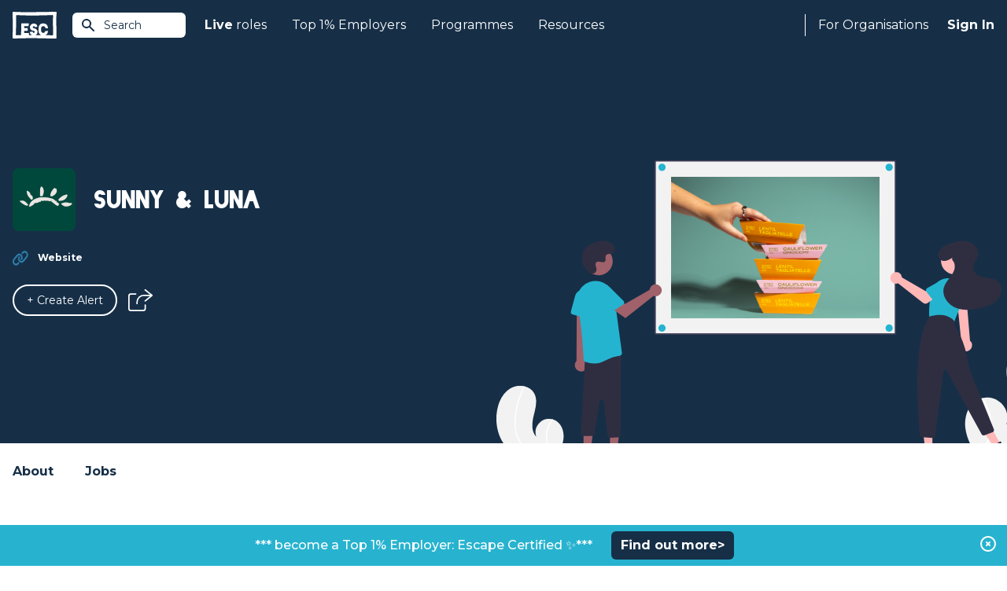

--- FILE ---
content_type: text/html; charset=UTF-8
request_url: https://www.escapethecity.org/organisation/sunnyluna
body_size: 6729
content:
<!DOCTYPE html>
<html lang="en">
<head>
		<meta charset="utf-8">
		<meta http-equiv="X-UA-Compatible" content="IE=edge">
		<meta name="viewport" content="width=device-width, initial-scale=1, maximum-scale=1, user-scalable=0">
		<meta name="description" content="Latest jobs at Sunny &amp; Luna">

		
		<meta name="csrf-token" content="L3n5joWNafuZ1HKavqeAitOkGJauQTizZjI0ZDDh">
		

				<meta name="user" content="">
		<meta name="logout_url" content="https://app.escapethecity.org/logout?return-url=https://app.escapethecity.org/goodbye?user=">
		<meta name="version" content="140">
		<meta name="escape_year" content="2023">


		
		
		<title>Latest jobs at Sunny &amp; Luna | Escape the City</title>

		<link rel="preconnect" href="https://fonts.gstatic.com">
		<link media="print" onload="this.onload=null;this.removeAttribute('media');" href="https://fonts.googleapis.com/css2?family=Montserrat:wght@400;500;600;700;800&display=swap" rel="stylesheet">
    <link media="print" onload="this.onload=null;this.removeAttribute('media');" href="/css/main/blackout.css" rel="stylesheet">
		<link href="/css/main/app.css?id=1505fa8b46c00f9df657b4e5c8534bf5" rel="stylesheet" toRefresh="/css/main/app.css">

		<link rel="preconnect" href="https://6e1nsxntth-dsn.algolia.net">

    <!-- Open Graph / Facebook -->
<meta property="og:site_name" content="Escape The City">
<meta property="og:title" content="Latest jobs at Sunny & Luna | Escape the City">
<meta property="og:description" content="Latest jobs at Sunny & Luna">
<meta property="og:type" content="article">
<meta property="og:url" content="https://www.escapethecity.org/organisation/sunnyluna">
<meta property="og:image" content="https://c1fc5a6562d02b2e986c98dbac253868.cdn.bubble.io/f1698674192545x832987278593351200/1.png">
<!-- <meta property="og:image:width" content="1200">
<meta property="og:image:height" content="1200"> -->

<!-- Twitter -->
<meta property="twitter:card" content="summary_large_image">
<meta property="twitter:url" content="https://www.escapethecity.org/organisation/sunnyluna">
<meta property="twitter:title" content="Latest jobs at Sunny & Luna | Escape the City">
<meta property="twitter:description" content="Latest jobs at Sunny & Luna">
<meta property="twitter:image" content="https://c1fc5a6562d02b2e986c98dbac253868.cdn.bubble.io/f1698674192545x832987278593351200/1.png">
<meta property="twitter:site" content="@escthecity">
<meta property="twitter:creator" content="Escape The City">

<meta name="robots" content="noodp,noydir"/>
    <link rel="apple-touch-icon" sizes="57x57" href="/icons/apple-icon-57x57.png">
<link rel="apple-touch-icon" sizes="60x60" href="/icons/apple-icon-60x60.png">
<link rel="apple-touch-icon" sizes="72x72" href="/icons/apple-icon-72x72.png">
<link rel="apple-touch-icon" sizes="76x76" href="/icons/apple-icon-76x76.png">
<link rel="apple-touch-icon" sizes="114x114" href="/icons/apple-icon-114x114.png">
<link rel="apple-touch-icon" sizes="120x120" href="/icons/apple-icon-120x120.png">
<link rel="apple-touch-icon" sizes="144x144" href="/icons/apple-icon-144x144.png">
<link rel="apple-touch-icon" sizes="152x152" href="/icons/apple-icon-152x152.png">
<link rel="apple-touch-icon" sizes="180x180" href="/icons/apple-icon-180x180.png">
<link rel="icon" type="image/png" sizes="192x192"  href="/icons/android-icon-192x192.png">
<link rel="icon" type="image/png" sizes="32x32" href="/icons/favicon-32x32.png">
<link rel="icon" type="image/png" sizes="96x96" href="/icons/favicon-96x96.png">
<link rel="icon" type="image/png" sizes="16x16" href="/icons/favicon-16x16.png">
<link rel="manifest" href="/icons/manifest.json">
<meta name="msapplication-TileColor" content="#ffffff">
<meta name="msapplication-TileImage" content="/ms-icon-144x144.png">
<meta name="theme-color" content="#ffffff">
<!-- Standard Favicon -->
<link rel="icon" type="image/x-icon" href="/icons/favicon.ico"/>    <!-- Global site tag (gtag.js) - Google Analytics -->
<script async src="https://www.googletagmanager.com/gtag/js?id=G-QD7F89SBH0"></script>
<script>
  window.GA_TRACKING_ID = 'G-QD7F89SBH0';
  window.dataLayer = window.dataLayer || [];
  function gtag(){dataLayer.push(arguments);}
  gtag('js', new Date());
  gtag('config', 'G-QD7F89SBH0');
</script>

		
		  
        <link rel="canonical" href="https://www.escapethecity.org/organisation/sunnyluna">
</head>
<body>
	<div id="app">
			<block-header>
		<header class="header header-fixed">
  <div class="header__container">
    <a href="/" title="Escape the City">
      <div class="header-logo__container">
        <img src="/images/escape-logo-white.svg?140" class="header-logo" width="56" height="35" alt="Escape The City"/>
      </div>
    </a>

    <!-- Site Search -->
    <block-site-search-btn></block-site-search-btn>

    <!-- Mobile -->
    <block-hamburger-menu></block-hamburger-menu>
    <div class="mobile-menu">

  <ul class="mobile-menu-list">
    <li class="mobile-menu-list-item">
      <a href="https://www.escapethecity.org">Home</a>
    </li>

    
		
    <li class="mobile-menu-list-item dropdown">
    	<input type="checkbox" id="mobile-jobs-checkbox" class="mobile-checkbox">
      <label for="mobile-jobs-checkbox">
      	<b>Live</b>&nbsp;roles
      	<svg-chevron-down></svg-chevron-down>
	    </label>
      <ul class="dropdown-menu">
      	        <li class="dropdown-menu-item"><a href="https://www.escapethecity.org/search/jobs" title="Search jobs">Search jobs</a></li>
                <li class="dropdown-menu-item"><a href="https://www.escapethecity.org/search/volunteering" title="Search volunteering roles">Search volunteering roles</a></li>
                <li class="dropdown-menu-item"><a href="https://app.escapethecity.org/top10" title="Top 10 opportunities">Top 10 opportunities</a></li>
              </ul>
    </li>

		
    

		
    <li class="mobile-menu-list-item dropdown">
    	<input type="checkbox" id="mobile-top_1_percent-checkbox" class="mobile-checkbox">
      <label for="mobile-top_1_percent-checkbox">
      	Top 1% Employers
      	<svg-chevron-down></svg-chevron-down>
	    </label>
      <ul class="dropdown-menu">
      	        <li class="dropdown-menu-item"><a href="https://app.escapethecity.org/top-1-percent-employer" title="Top 1% Employers: Escape Certified">Top 1% Employers: Escape Certified</a></li>
                <li class="dropdown-menu-item"><a href="https://app.escapethecity.org/certification" title="Become a Top 1% Employer: Escape Certified?">Become a Top 1% Employer: Escape Certified?</a></li>
                <li class="dropdown-menu-item"><a href="https://www.escapethecity.org/search/organisations" title="Search all organisations">Search all organisations</a></li>
                <li class="dropdown-menu-item"><a href="javascript:triggerLinkEvent(&quot;compare&quot;)" title="Compare organisations">Compare organisations</a></li>
              </ul>
    </li>

    
    <li class="mobile-menu-list-item">
      <a href="/courses">Programmes</a>
    </li>

    
		<li class="mobile-menu-list-item">
      <a href="/resources">Resources</a>
    </li>

		
    

    
        <li class="mobile-menu-list-item">
      <block-sign-in-btn use_modal="1">Sign In</block-sign-in-btn>
    </li>
      </ul>

</div>

    <!-- Desktop -->
    <nav class="header-nav">
      <ul class="header-nav__left">

        
				<li class="header-nav__left--item">
          <a href="https://www.escapethecity.org/search/jobs"><b>Live</b>&nbsp;roles</a>
          <div class="dropdown">
            <div class="dropdown__inner">

              <ul class="dropdown__list">
                                <li class="dropdown__list-item">
                  <a href="https://www.escapethecity.org/search/jobs" title="Search jobs">
                    <div class="icon">
                                              <img src="/images/navigation/jobs-search.svg" alt="Search jobs" loading="lazy">
                                          </div>
                    <div class="titles">
                      <p class="title">Search jobs</p>
                                              <p class="subtitle">Unique roles to do something different</p>
                                          </div>
                  </a>
                </li>
                                <li class="dropdown__list-item">
                  <a href="https://www.escapethecity.org/search/volunteering" title="Search volunteering roles">
                    <div class="icon">
                                              <img src="/images/navigation/jobs-search-vol.svg" alt="Search volunteering roles" loading="lazy">
                                          </div>
                    <div class="titles">
                      <p class="title">Search volunteering roles</p>
                                              <p class="subtitle">Use your skills for the power of good</p>
                                          </div>
                  </a>
                </li>
                                <li class="dropdown__list-item">
                  <a href="https://app.escapethecity.org/top10" title="Top 10 opportunities">
                    <div class="icon">
                                              <img src="/images/navigation/jobs-top10.svg" alt="Top 10 opportunities" loading="lazy">
                                          </div>
                    <div class="titles">
                      <p class="title">Top 10 opportunities</p>
                                              <p class="subtitle">This week’s most exciting new roles</p>
                                          </div>
                  </a>
                </li>
                              </ul>

              

            </div>
          </div>
        </li>

        
				

              

            

				
				<li class="header-nav__left--item">
          <a href="">Top 1% Employers</a>
          <div class="dropdown">
            <div class="dropdown__inner dropdown__inner--col">

              <ul class="dropdown__list">
                                <li class="dropdown__list-item">
                  <a href="https://app.escapethecity.org/top-1-percent-employer" target="" title="Top 1% Employers: Escape Certified">
                    <div class="icon">
                                              <img src="/images/navigation/top_1_percent_employers.svg" alt="Top 1% Employers: Escape Certified" loading="lazy">
                                          </div>
                    <div class="titles">
                      <p class="title">Top 1% Employers: Escape Certified</p>
                                              <p class="subtitle">Browse people &amp; culture that we have certified</p>
                                          </div>
                  </a>
                </li>
                                <li class="dropdown__list-item">
                  <a href="https://app.escapethecity.org/certification" target="" title="Become a Top 1% Employer: Escape Certified?">
                    <div class="icon">
                                              <img src="/images/navigation/become_top_1_percent_employer.svg" alt="Become a Top 1% Employer: Escape Certified?" loading="lazy">
                                          </div>
                    <div class="titles">
                      <p class="title">Become a Top 1% Employer: Escape Certified?</p>
                                              <p class="subtitle">Take our free People &amp; Culture assessment</p>
                                          </div>
                  </a>
                </li>
                              </ul>

              <div class="dropdown-footer">
								<ul class="dropdown__list">
																		<li class="dropdown__list-item">
										<a href="https://www.escapethecity.org/search/organisations" target="" title="Search all organisations">
											<div class="icon">
																									<img src="/images/navigation/search_all_organisations.svg" alt="Search all organisations" loading="lazy">
																							</div>
											<div class="titles">
												<p class="title">Search all organisations</p>
																							</div>
										</a>
									</li>
																		<li class="dropdown__list-item">
										<a href="javascript:triggerLinkEvent(&quot;compare&quot;)" target="" title="Compare organisations">
											<div class="icon">
																									<img src="/images/navigation/compare_organisations.svg" alt="Compare organisations" loading="lazy">
																							</div>
											<div class="titles">
												<p class="title">Compare organisations</p>
																							</div>
										</a>
									</li>
																	</ul>
							</div>

            </div>
          </div>
        </li>

        
        <li class="header-nav__left--item">
          <a href="/courses">Programmes</a>
        </li>

        
        <li class="header-nav__left--item">
          <a href="/resources">Resources</a>
        </li>
      </ul>


      <ul class="header-nav__right">

        <li class="header-nav__right--item hiring">
                      
						<a href="https://app.escapethecity.org/hiring">For Organisations</a>
            <div class="dropdown">
              <div class="dropdown__inner">

                <ul class="dropdown__list">
                                    <li class="dropdown__list-item">
                    <a href="https://app.escapethecity.org/services" target="" title="Our services">
											<div class="icon">
																									<img src="/images/navigation/employer-services.svg" alt="Our services" loading="lazy">
																							</div>
											<div class="titles">
												<p class="title">Our services</p>
																									<p class="subtitle">Overview of our services for organisations</p>
																							</div>
                    </a>
                  </li>
                                    <li class="dropdown__list-item">
                    <a href="https://app.escapethecity.org/job-posting" target="" title="Job posting">
											<div class="icon">
																									<img src="/images/navigation/job-posting.svg" alt="Job posting" loading="lazy">
																							</div>
											<div class="titles">
												<p class="title">Job posting</p>
																									<p class="subtitle">Everthing you need to know about posting a job to the #1 purpose led UK job board</p>
																							</div>
                    </a>
                  </li>
                                    <li class="dropdown__list-item">
                    <a href="https://app.escapethecity.org/certification" target="" title="Top 1% Employer Certification">
											<div class="icon">
																									<img src="/images/navigation/badge.svg" alt="Top 1% Employer Certification" loading="lazy">
																							</div>
											<div class="titles">
												<p class="title">Top 1% Employer Certification</p>
																									<p class="subtitle">The ultimate benmark for progressive organisations</p>
																							</div>
                    </a>
                  </li>
                                    <li class="dropdown__list-item">
                    <a href="https://app.escapethecity.org/shift" target="" title="Shift">
											<div class="icon">
																									<img src="/images/navigation/shift.svg" alt="Shift" loading="lazy">
																							</div>
											<div class="titles">
												<p class="title">Shift</p>
																									<p class="subtitle">People & Culture Services - Helping organisations to walk the talk</p>
																							</div>
                    </a>
                  </li>
                                    <li class="dropdown__list-item">
                    <a href="https://app.escapethecity.org/get-started" target="" title="Employer login / sign up">
											<div class="icon">
																									<img src="/images/navigation/employer-login.svg" alt="Employer login / sign up" loading="lazy">
																							</div>
											<div class="titles">
												<p class="title">Employer login / sign up</p>
																							</div>
                    </a>
                  </li>
                                  </ul>

              </div>
            </div>
                  </li>

        <li class="header-nav__right--item signin">
          
                    <block-sign-in-btn use_modal="1">Sign In</block-sign-in-btn>
          
										<block-sign-in-prompt></block-sign-in-prompt>
					        </li>
      </ul>
    </nav>
  </div>
</header>

<!-- Site Search Results -->
<block-site-search-results></block-site-search-results>
	</block-header>

  <!-- Hero -->
  <block-hero classes="hero--organisation">

<template #hero__top>
	</template>

<div class="hero__inner left">

  <div class="hero__header">
          <div class="hero__icon">
        <img class="icon" src="https://c1fc5a6562d02b2e986c98dbac253868.cdn.bubble.io/f1698674192545x832987278593351200/1.png" alt="Sunny &amp; Luna">
      </div>
    
          <h1 class="hero__title">Sunny &amp; Luna</h1>
      </div>

  <div class="hero__body">
    
    <ul class="hero__list">
      

      

      
              <li>
          <div class="hero__list-icon">
            <img src="/images/icons/organisation/website.svg"  class="w-5 h-5 icon" alt="Website"/>
          </div>
          <div class="hero__list-title">
            
            <a href="https://sunnyandluna.co.uk" target="_blank" rel="noreferrer">Website</a>
          </div>
        </li>
      
      
          </ul>
  </div>

  <div class="hero__footer">
    <div class="btn-group">
      
        <block-alert-button class="btn btn-medium btn-rounded btn-border--white" org_main_id="1665487938030x559757584718626800" org_name="Sunny &amp; Luna"></block-alert-button>
      
              <block-share-icon job_title="Sunny &amp; Luna" direction="right"></block-share-icon>
          </div>
  </div>
</div>

  <div class="hero__footer-image">
    <img src="https://c1fc5a6562d02b2e986c98dbac253868.cdn.bubble.io/f1698674260343x870285757464670700/S%26L_NEW_PACKAGING_WEB-5441.png" alt="Sunny &amp; Luna">
    <svg-org-hero></svg-org-hero>
  </div>

<template #banner>
	</template>

</block-hero>

  <!-- Section Nav -->
  <div class="organisation-nav">

  <div class="container mx-auto px-4">

    <ul class="organisation-nav-list">
      <li>
        <a href="#about">About</a>
      </li>

			
			<li>
        <a href="#jobs">Jobs
									</a>
      </li>

			
			    </ul>

  </div>
</div>

  <!-- Section Welcome -->
  <section id="about" class="section welcome">

  <div class="welcome-container">

    <h3 class="welcome-title">Careers at Sunny &amp; Luna</h3>

          <div class="wysiwyg">
        <p>When we think about comfort food, there is nothing more satisfying than a bowl of warm, fresh pasta.</p>

<p>​But at Sunny &amp; Luna, we believe you should never have to compromise on taste and indulgence when looking for a healthier alternative. </p>

<p>So, we painstakingly developed a fresh pasta made with authentic Italian techniques, passed down from Nonna, with a modern twist replacing at least half of the heavy carbs of pasta with the nutritional power of fresh veggies and legumes. </p>

<p>Fuel your joy. Sunny &amp; Luna.</p>
      </div>
    
    
  </div>

</section>

  <!-- Section Mission -->
  
  <!-- Section Story -->
  
  <!-- Section Esc -->
  <section class="section take-on-them">

  <div class="take-on-them-container">

        <img class="take-on-them-image" src="/images/esc-verified.png" alt="Verified by Escape" loading="lazy">
    
    <h3 class="take-on-them-title">Escape's take on Sunny &amp; Luna</h3>

    <p class="take-on-them-text">Founded by Giulia, a passionate cook and food lover, Sunny &amp; Luna is on a mission to increase the nutritional benefits of comfort food without compromising on flavour. The combination of her Italian roots, a family background in the food business, a modelling stint in NYC and a certification as nutrition coach have conditioned Giulia to eat healthily... but she never gave up on the pleasure of eating.. With a mission to bring back the joy of eating pasta for health-conscious foodies, their pasta is made from only natural and organic ingredients, with no added nasties. Not only does Sunny &amp; Luna care about your health, they care about the environment. Their team speaks highly of the opportunity and autonomy to make an impact, work on different projects and be part of a fast growing start-up.</p>

  </div>

</section>

  <!-- Section Stats -->
  
  <!-- Section Ways of Working -->
  

  <!-- Section Behind the scenes -->
  <section id="behind-the-scenes" class="section behind-the-scenes">
    <div class="behind-the-scenes-container">

      <h3 class="behind-the-scenes__title">Behind the scenes</h3>

      <div class="behind-the-scenes__body">

        

        
                  <h3 class="section-benefits__title">Benefits & progressive ways of working</h3>

          <div class="benefits">
                          <div class="benefit">
                <h4 class="benefit__title">🌍 Flexible working</h4>

                <ul class="benefit__list">
                                      <li>
                                            <div class="details">
                        <p class="title">Working hours</p>
                                                <block-text-limiter class="short-text" data="Flex hours">
                          Flex hours
                        </block-text-limiter>
                                              </div>
                                              <block-tooltip data="work around studies"></block-tooltip>
                                          </li>
                                      <li>
                                            <div class="details">
                        <p class="title">Nomad friendly</p>
                                                <block-text-limiter class="short-text" data="UK - remote">
                          UK - remote
                        </block-text-limiter>
                                              </div>
                                              <block-tooltip data="Hybrid - (Some Remote)"></block-tooltip>
                                          </li>
                                      <li>
                                            <div class="details">
                        <p class="title">Remote working trips</p>
                                                <block-text-limiter class="short-text" data="Remote working trips">
                          Remote working trips
                        </block-text-limiter>
                                              </div>
                                              <block-tooltip data="occasional store visits"></block-tooltip>
                                          </li>
                                      <li>
                                            <div class="details">
                        <p class="title">Coworking budget</p>
                                                <block-text-limiter class="short-text" data="Coworking budget">
                          Coworking budget
                        </block-text-limiter>
                                              </div>
                                              <block-tooltip data="access to an amazing coworking space in a desirable London location"></block-tooltip>
                                          </li>
                                  </ul>
              </div>
                          <div class="benefit">
                <h4 class="benefit__title">🧰 General benefits</h4>

                <ul class="benefit__list">
                                      <li>
                                            <div class="details">
                        <p class="title">Food</p>
                                                <block-text-limiter class="short-text" data="Free breakfast &amp; Lunch">
                          Free breakfast &amp; Lunch
                        </block-text-limiter>
                                              </div>
                                              <block-tooltip data="Free pasta"></block-tooltip>
                                          </li>
                                  </ul>
              </div>
                      </div>
              </div>

      
    </div>
  </section>

	<!-- Section Top 1% Employers -->
	
  <!-- Section Values -->
  
  

  <!-- Section Team -->
  
  <!-- Section Reviews -->
  
  <!-- Jobs -->
  <block-organisation-jobs
  org_main_id="1665487938030x559757584718626800"
  org_name="Sunny &amp; Luna"
  current="1"  
  previous="1"
>
</block-organisation-jobs>

  <!-- Section Landing job -->
  
  <!-- Featured Employers -->
  
  

  <!-- More Employers -->
  
	<block-organisations-to-follow></block-organisations-to-follow>
  


  <block-footer>
		<footer class="footer">

  <div class="footer__top">
    <div class="footer__top-left">
      <!-- ESC Logo  -->
      <img src="/images/footer/escape-logo-blue.svg?140" width="64" height="40" class="esc-logo" alt="Escape The City"/>
      <!-- Certified B Corporation -->
      <img src="/images/footer/certified-b-corp.svg?140" width="56" height="37" class="certified-b-corporation-logo" alt="Certified B Corporation"/>
    </div>
    <div class="footer__top-right">
      <a class="btn btn-rounded report-a-bug" href="https://app.escapethecity.org/bugs?return-url=https://www.escapethecity.org/organisation/sunnyluna" target="_blank" rel="noreferrer" title="Report a bug">
        <span>Report a bug</span>
        <svg xmlns="http://www.w3.org/2000/svg" viewBox="0 0 24 24"><path d="M0 0h24v24H0V0z" fill="none"/><path fill="#ffffff" d="M20 8h-2.81a5.985 5.985 0 0 0-1.82-1.96L17 4.41 15.59 3l-2.17 2.17C12.96 5.06 12.49 5 12 5s-.96.06-1.41.17L8.41 3 7 4.41l1.62 1.63C7.88 6.55 7.26 7.22 6.81 8H4v2h2.09c-.05.33-.09.66-.09 1v1H4v2h2v1c0 .34.04.67.09 1H4v2h2.81c1.04 1.79 2.97 3 5.19 3s4.15-1.21 5.19-3H20v-2h-2.09c.05-.33.09-.66.09-1v-1h2v-2h-2v-1c0-.34-.04-.67-.09-1H20V8zm-6 8h-4v-2h4v2zm0-4h-4v-2h4v2z"/></svg>
      </a>
    </div>
  </div>

  <div class="footer__middle">
    <address class="footer__address">
      Escape The City Ltd.<br />
      Platf9rm,<br />
      Hove Town Hall,<br />
      Hove,<br />
      BN3 2AF<br />
    </address>

    <nav class="footer-nav">
      <div class="escapees">
        <h4 class="footer-nav__title">Escapees</h4>
        <ul>
          <li class="footer-nav__item">
            <block-sign-in-btn use_modal="1" mode="join">Join</block-sign-in-btn>
          </li>
          <li class="footer-nav__item"><a href="https://www.escapethecity.org/search/jobs">Find a Job</a></li>
					<li class="footer-nav__item"><a href="https://www.escapethecity.org/courses">Courses</a></li>
          <li class="footer-nav__item"><a href="https://www.escapethecity.org/resources">Resources</a></li>
          <!-- <li class="footer-nav__item"><a href="https://www.escapethecity.org/escape100/2023">ESC 100 Best Companies</a></li> -->
        </ul>
      </div>
    </nav>

    <nav class="footer-nav">
      <div class="hiring">
        <h4 class="footer-nav__title">For Organisations</h4>
        <ul>
          <li class="footer-nav__item"><a href="https://app.escapethecity.org/services">How we can help</a></li>
          <li class="footer-nav__item"><a href="https://app.escapethecity.org/job-posting">Job Posting</a></li>
          <li class="footer-nav__item"><a href="https://app.escapethecity.org/certification">Top 1% Certification</a></li>
          <li class="footer-nav__item"><a href="https://app.escapethecity.org/shift">Shift - People &amp; Culture</a></li>
        </ul>
      </div>
    </nav>

    <nav class="footer-nav">
      <div class="about">
        <h4 class="footer-nav__title">About</h4>
        <ul>
          <li class="footer-nav__item"><a href="/about">About Us</a></li>
          <li class="footer-nav__item"><a href="/team">Our Team</a></li>
          <li class="footer-nav__item"><a href="/the-escape-manifesto-book">Our Book</a></li>
        </ul>
      </div>
    </nav>
  </div>

  <div class="footer__hr">
    <span></span>
  </div>

  <div class="footer__bottom">
    <nav>
      <ul class="footer-nav__term">
        <li><a href="https://www.escapethecity.org/terms-and-conditions" title="Terms &amp; Conditions">Terms &amp; Conditions</a></li>
        <li><a href="https://www.escapethecity.org/terms-and-conditions/privacy" title="Privacy Policy">Privacy Policy</a></li>
        <li><a href="https://www.escapethecity.org/terms-and-conditions/cookies" title="Cookies">Cookies</a></li>
      </ul>
    </nav>

    <ul class="footer__social-media">
      <li>
        <!-- Linkedin -->
        <a href="https://www.linkedin.com/company/escape-the-city" target="_blank" rel="noreferrer" title="Linkedin">
          <img src="/images/footer/social-linkedin.svg?140" class="footer__social-media--linkedin" alt="Linkedin"/>
        </a>
      </li>
      <li>
        <!-- Tiktok -->
        <a href="https://www.tiktok.com/@escape.the.city" target="_blank" rel="noreferrer" title="Tiktok">
          <img src="/images/footer/social-tiktok.svg?140" class="footer__social-media--tiktok" alt="Tiktok"/>
        </a>
      </li>
      <li>
        <!-- Facebook -->
        <a href="https://www.facebook.com/EsctheCity" target="_blank" rel="noreferrer" title="Facebook">
          <img src="/images/footer/social-facebook.svg?140" class="footer__social-media--facebook" alt="Facebook"/>
        </a>
      </li>
      <li>
        <!-- Twitter -->
        <a href="https://twitter.com/escthecity" target="_blank" rel="noreferrer" title="Twitter">
          <img src="/images/footer/social-twitter.svg?140" class="footer__social-media--twitter" alt="Twitter"/>
        </a>
      </li>
      <li>
        <!-- Instagram -->
        <a href="https://www.instagram.com/escthecity" target="_blank" rel="noreferrer" title="Instagram">
          <img src="/images/footer/social-instagram.svg?140" class="footer__social-media--instagram" alt="Instagram"/>
        </a>
      </li>
    </ul>
  </div>

  <p class="footer__copyright">© 2009 - 2026 Co. # 07036498, VAT: GB 109 9293 88</p>

</footer>
	</block-footer>

		
		<block-modal-manager login_url="https://app.escapethecity.org/login-new?modal=1" preferences_url="https://app.escapethecity.org/preferences"></block-modal-manager>
    <block-toast></block-toast>

				<block-site-alert payload="{&quot;button-text&quot;:&quot;Find out more&gt;&quot;,&quot;_id&quot;:&quot;1645429191389x464486415423353900&quot;,&quot;active&quot;:true,&quot;button-colour&quot;:&quot;162f47&quot;,&quot;bar-text-colour&quot;:&quot;ffffff&quot;,&quot;button-url-link&quot;:&quot;https:\/\/bit.ly\/46sQvSz&quot;,&quot;Modified Date&quot;:1759143464502,&quot;button-text-colour&quot;:&quot;ffffff&quot;,&quot;bar-background-colour&quot;:&quot;27b3cf&quot;,&quot;message&quot;:&quot;***  become a Top 1% Employer: Escape Certified \u2728***&quot;,&quot;Created Date&quot;:1645429191389,&quot;target&quot;:&quot;_blank&quot;,&quot;Created By&quot;:&quot;admin_user_escapethecity_live&quot;}">
			<template v-slot:message>***  become a Top 1% Employer: Escape Certified ✨***</template>
			<template v-slot:button><a href="https://bit.ly/46sQvSz" target="_blank">Find out more&gt;</a></template>
		</block-site-alert>
		
	</div>

  

  <script src="/js/main/app.js?id=df1b58e5719c6b3d93636fd3728af56d"></script>

		<!-- DATA FROM CACHE: 2026-01-27 04:54:05 -->
	</body>
</html>


--- FILE ---
content_type: text/css
request_url: https://www.escapethecity.org/css/main/app.css?id=1505fa8b46c00f9df657b4e5c8534bf5
body_size: 65269
content:
@charset "UTF-8";
/*! tailwindcss v2.2.19 | MIT License | https://tailwindcss.com*/
/*! modern-normalize v1.1.0 | MIT License | https://github.com/sindresorhus/modern-normalize */html{-webkit-text-size-adjust:100%;line-height:1.15;-moz-tab-size:4;-o-tab-size:4;tab-size:4}body{font-family:system-ui,-apple-system,Segoe UI,Roboto,Helvetica,Arial,sans-serif,Apple Color Emoji,Segoe UI Emoji;margin:0}hr{color:inherit;height:0}abbr[title]{-webkit-text-decoration:underline dotted;text-decoration:underline dotted}b,strong{font-weight:bolder}code,kbd,pre,samp{font-family:ui-monospace,SFMono-Regular,Consolas,Liberation Mono,Menlo,monospace;font-size:1em}small{font-size:80%}sub,sup{font-size:75%;line-height:0;position:relative;vertical-align:baseline}sub{bottom:-.25em}sup{top:-.5em}table{border-color:inherit;text-indent:0}button,input,optgroup,select,textarea{font-family:inherit;font-size:100%;line-height:1.15;margin:0}button,select{text-transform:none}[type=button],[type=reset],[type=submit],button{-webkit-appearance:button}::-moz-focus-inner{border-style:none;padding:0}:-moz-focusring{outline:1px dotted ButtonText}:-moz-ui-invalid{box-shadow:none}legend{padding:0}progress{vertical-align:baseline}::-webkit-inner-spin-button,::-webkit-outer-spin-button{height:auto}[type=search]{-webkit-appearance:textfield;outline-offset:-2px}::-webkit-search-decoration{-webkit-appearance:none}::-webkit-file-upload-button{-webkit-appearance:button;font:inherit}summary{display:list-item}blockquote,dd,dl,figure,h1,h2,h3,h4,h5,h6,hr,p,pre{margin:0}button{background-color:transparent;background-image:none}fieldset,ol,ul{margin:0;padding:0}ol,ul{list-style:none}html{font-family:ui-sans-serif,system-ui,-apple-system,BlinkMacSystemFont,Segoe UI,Roboto,Helvetica Neue,Arial,Noto Sans,sans-serif,Apple Color Emoji,Segoe UI Emoji,Segoe UI Symbol,Noto Color Emoji;line-height:1.5}body{font-family:inherit;line-height:inherit}*,:after,:before{border:0 solid;box-sizing:border-box}hr{border-top-width:1px}img{border-style:solid}textarea{resize:vertical}input::-moz-placeholder,textarea::-moz-placeholder{color:#9ca3af;opacity:1}input::placeholder,textarea::placeholder{color:#9ca3af;opacity:1}[role=button],button{cursor:pointer}:-moz-focusring{outline:auto}table{border-collapse:collapse}h1,h2,h3,h4,h5,h6{font-size:inherit;font-weight:inherit}a{color:inherit;text-decoration:inherit}button,input,optgroup,select,textarea{color:inherit;line-height:inherit;padding:0}code,kbd,pre,samp{font-family:ui-monospace,SFMono-Regular,Menlo,Monaco,Consolas,Liberation Mono,Courier New,monospace}audio,canvas,embed,iframe,img,object,svg,video{display:block;vertical-align:middle}img,video{height:auto;max-width:100%}[hidden]{display:none}*,:after,:before{--tw-translate-x:0;--tw-translate-y:0;--tw-rotate:0;--tw-skew-x:0;--tw-skew-y:0;--tw-scale-x:1;--tw-scale-y:1;--tw-transform:translateX(var(--tw-translate-x)) translateY(var(--tw-translate-y)) rotate(var(--tw-rotate)) skewX(var(--tw-skew-x)) skewY(var(--tw-skew-y)) scaleX(var(--tw-scale-x)) scaleY(var(--tw-scale-y));--tw-border-opacity:1;--tw-ring-inset:var(--tw-empty,/*!*/ /*!*/);--tw-ring-offset-width:0px;--tw-ring-offset-color:#fff;--tw-ring-color:rgba(59,130,246,.5);--tw-ring-offset-shadow:0 0 #0000;--tw-ring-shadow:0 0 #0000;--tw-shadow:0 0 #0000;--tw-blur:var(--tw-empty,/*!*/ /*!*/);--tw-brightness:var(--tw-empty,/*!*/ /*!*/);--tw-contrast:var(--tw-empty,/*!*/ /*!*/);--tw-grayscale:var(--tw-empty,/*!*/ /*!*/);--tw-hue-rotate:var(--tw-empty,/*!*/ /*!*/);--tw-invert:var(--tw-empty,/*!*/ /*!*/);--tw-saturate:var(--tw-empty,/*!*/ /*!*/);--tw-sepia:var(--tw-empty,/*!*/ /*!*/);--tw-drop-shadow:var(--tw-empty,/*!*/ /*!*/);--tw-filter:var(--tw-blur) var(--tw-brightness) var(--tw-contrast) var(--tw-grayscale) var(--tw-hue-rotate) var(--tw-invert) var(--tw-saturate) var(--tw-sepia) var(--tw-drop-shadow);border-color:rgba(229,231,235,var(--tw-border-opacity))}.container{width:100%}@media (min-width:640px){.container{max-width:640px}}@media (min-width:768px){.container{max-width:768px}}@media (min-width:1024px){.container{max-width:1024px}}@media (min-width:1280px){.container{max-width:1280px}}.aspect-w-1,.aspect-w-10,.aspect-w-11,.aspect-w-12,.aspect-w-13,.aspect-w-14,.aspect-w-15,.aspect-w-16,.aspect-w-2,.aspect-w-3,.aspect-w-4,.aspect-w-5,.aspect-w-6,.aspect-w-7,.aspect-w-8,.aspect-w-9{padding-bottom:calc(var(--tw-aspect-h)/var(--tw-aspect-w)*100%);position:relative}.aspect-w-10>*,.aspect-w-11>*,.aspect-w-12>*,.aspect-w-13>*,.aspect-w-14>*,.aspect-w-15>*,.aspect-w-16>*,.aspect-w-1>*,.aspect-w-2>*,.aspect-w-3>*,.aspect-w-4>*,.aspect-w-5>*,.aspect-w-6>*,.aspect-w-7>*,.aspect-w-8>*,.aspect-w-9>*{bottom:0;height:100%;left:0;position:absolute;right:0;top:0;width:100%}.aspect-w-9{--tw-aspect-w:9}.aspect-w-16{--tw-aspect-w:16}.aspect-h-9{--tw-aspect-h:9}.aspect-h-16{--tw-aspect-h:16}.sr-only{clip:rect(0,0,0,0);border-width:0;height:1px;margin:-1px;overflow:hidden;padding:0;position:absolute;white-space:nowrap;width:1px}.pointer-events-none{pointer-events:none}.visible{visibility:visible}.fixed{position:fixed}.absolute{position:absolute}.relative{position:relative}.inset-y-0{bottom:0;top:0}.top-0{top:0}.left-0{left:0}.right-0{right:0}.top-16{top:4rem}.left-0\.5{left:.125rem}.top-0\.5{top:.125rem}.z-50{z-index:50}.m-8{margin:2rem}.mx-auto{margin-left:auto;margin-right:auto}.my-3{margin-bottom:.75rem;margin-top:.75rem}.my-20{margin-bottom:5rem;margin-top:5rem}.my-6{margin-bottom:1.5rem;margin-top:1.5rem}.mb-3{margin-bottom:.75rem}.mb-10{margin-bottom:2.5rem}.mb-8{margin-bottom:2rem}.ml-1{margin-left:.25rem}.mt-2{margin-top:.5rem}.mr-2{margin-right:.5rem}.ml-2{margin-left:.5rem}.mt-4{margin-top:1rem}.ml-4{margin-left:1rem}.mt-8{margin-top:2rem}.ml-12{margin-left:3rem}.-mt-px{margin-top:-1px}.ml-3{margin-left:.75rem}.mr-5{margin-right:1.25rem}.mr-4{margin-right:1rem}.mb-4{margin-bottom:1rem}.mr-3{margin-right:.75rem}.mb-5{margin-bottom:1.25rem}.mt-9{margin-top:2.25rem}.mr-1{margin-right:.25rem}.block{display:block}.flex{display:flex}.inline-flex{display:inline-flex}.table{display:table}.grid{display:grid}.hidden{display:none}.h-16{height:4rem}.h-auto{height:auto}.h-1{height:.25rem}.h-5{height:1.25rem}.h-8{height:2rem}.h-96{height:24rem}.h-7{height:1.75rem}.h-9{height:2.25rem}.h-6{height:1.5rem}.h-full{height:100%}.h-10{height:2.5rem}.h-4{height:1rem}.h-3{height:.75rem}.min-h-screen{min-height:100vh}.w-full{width:100%}.w-14{width:3.5rem}.w-16{width:4rem}.w-5{width:1.25rem}.w-8{width:2rem}.w-auto{width:auto}.w-7{width:1.75rem}.w-9{width:2.25rem}.w-6{width:1.5rem}.w-11{width:2.75rem}.w-10{width:2.5rem}.w-3{width:.75rem}.w-4{width:1rem}.w-44{width:11rem}.min-w-full{min-width:100%}.max-w-xl{max-width:36rem}.max-w-sm{max-width:24rem}.max-w-6xl{max-width:72rem}.max-w-screen-xl{max-width:1280px}.max-w-screen-lg{max-width:1024px}.flex-grow{flex-grow:1}.translate-y-0\.5{--tw-translate-y:0.125rem;transform:var(--tw-transform)}.translate-y-0{--tw-translate-y:0px}.transform,.translate-y-0{transform:var(--tw-transform)}@keyframes spin{to{transform:rotate(1turn)}}.animate-spin{animation:spin 1s linear infinite}@keyframes ping{75%,to{opacity:0;transform:scale(2)}}.animate-ping{animation:ping 1s cubic-bezier(0,0,.2,1) infinite}.cursor-pointer{cursor:pointer}.cursor-default{cursor:default}.select-none{-webkit-user-select:none;-moz-user-select:none;user-select:none}.resize{resize:both}.grid-cols-1{grid-template-columns:repeat(1,minmax(0,1fr))}.flex-col{flex-direction:column}.flex-wrap{flex-wrap:wrap}.items-center{align-items:center}.justify-center{justify-content:center}.overflow-hidden{overflow:hidden}.overflow-x-hidden{overflow-x:hidden}.truncate{overflow:hidden;text-overflow:ellipsis;white-space:nowrap}.rounded-lg{border-radius:.5rem}.rounded-md{border-radius:.375rem}.rounded{border-radius:.25rem}.rounded-full{border-radius:9999px}.border-2{border-width:2px}.border{border-width:1px}.border-t{border-top-width:1px}.border-r{border-right-width:1px}.border-dashed{border-style:dashed}.border-grey-light{--tw-border-opacity:1;border-color:rgba(158,161,172,var(--tw-border-opacity))}.border-gray-200{--tw-border-opacity:1;border-color:rgba(229,231,235,var(--tw-border-opacity))}.border-gray-400{--tw-border-opacity:1;border-color:rgba(156,163,175,var(--tw-border-opacity))}.border-blue-dark{--tw-border-opacity:1;border-color:rgba(22,47,71,var(--tw-border-opacity))}.bg-grey{--tw-bg-opacity:1;background-color:rgba(246,247,248,var(--tw-bg-opacity))}.bg-blue-dark{--tw-bg-opacity:1;background-color:rgba(22,47,71,var(--tw-bg-opacity))}.bg-transparent{background-color:transparent}.bg-white{--tw-bg-opacity:1;background-color:rgba(255,255,255,var(--tw-bg-opacity))}.bg-gray-100{--tw-bg-opacity:1;background-color:rgba(243,244,246,var(--tw-bg-opacity))}.bg-blue-light{--tw-bg-opacity:1;background-color:rgba(36,180,208,var(--tw-bg-opacity))}.bg-blue-pale{--tw-bg-opacity:1;background-color:rgba(211,240,246,var(--tw-bg-opacity))}.bg-green-pale{--tw-bg-opacity:1;background-color:rgba(206,245,215,var(--tw-bg-opacity))}.bg-purple{--tw-bg-opacity:1;background-color:rgba(122,36,208,var(--tw-bg-opacity))}.bg-offwhite{--tw-bg-opacity:1;background-color:rgba(246,248,249,var(--tw-bg-opacity))}.bg-green-medium{--tw-bg-opacity:1;background-color:rgba(68,174,96,var(--tw-bg-opacity))}.bg-yellow-medium{--tw-bg-opacity:1;background-color:rgba(248,204,103,var(--tw-bg-opacity))}.bg-red-esc{--tw-bg-opacity:1;background-color:rgba(255,113,103,var(--tw-bg-opacity))}.bg-escgrey-midlight{--tw-bg-opacity:1;background-color:rgba(235,235,235,var(--tw-bg-opacity))}.bg-cover{background-size:cover}.bg-no-repeat{background-repeat:no-repeat}.fill-current{fill:currentColor}.p-6{padding:1.5rem}.p-3{padding:.75rem}.p-2{padding:.5rem}.px-4{padding-left:1rem;padding-right:1rem}.py-3{padding-bottom:.75rem;padding-top:.75rem}.px-6{padding-left:1.5rem;padding-right:1.5rem}.py-4{padding-bottom:1rem;padding-top:1rem}.py-28{padding-bottom:7rem;padding-top:7rem}.py-\[50px\]{padding-bottom:50px;padding-top:50px}.py-2{padding-bottom:.5rem;padding-top:.5rem}.pt-8{padding-top:2rem}.pl-4{padding-left:1rem}.pr-4{padding-right:1rem}.\!pb-0{padding-bottom:0!important}.pt-28{padding-top:7rem}.pt-0{padding-top:0}.pt-24{padding-top:6rem}.pr-2{padding-right:.5rem}.pl-3{padding-left:.75rem}.pr-9{padding-right:2.25rem}.pb-0{padding-bottom:0}.text-center{text-align:center}.font-blackout{font-family:Blackout,sans-serif}.font-sans{font-family:ui-sans-serif,system-ui,-apple-system,BlinkMacSystemFont,Segoe UI,Roboto,Helvetica Neue,Arial,Noto Sans,sans-serif,Apple Color Emoji,Segoe UI Emoji,Segoe UI Symbol,Noto Color Emoji}.text-6xl{font-size:3.75rem;line-height:1}.text-lg{font-size:1.125rem;line-height:1.75rem}.text-2xl{font-size:1.5rem;line-height:2rem}.text-5xl{font-size:3rem;line-height:1}.text-sm{font-size:.875rem;line-height:1.25rem}.text-xs{font-size:.75rem;line-height:1rem}.font-light{font-weight:300}.font-bold{font-weight:700}.font-black{font-weight:900}.font-semibold{font-weight:600}.font-normal{font-weight:400}.uppercase{text-transform:uppercase}.capitalize{text-transform:capitalize}.leading-normal{line-height:1.5}.leading-7{line-height:1.75rem}.tracking-wide{letter-spacing:.025em}.tracking-wider{letter-spacing:.05em}.text-white{--tw-text-opacity:1;color:rgba(255,255,255,var(--tw-text-opacity))}.text-blue-dark{--tw-text-opacity:1;color:rgba(22,47,71,var(--tw-text-opacity))}.text-black{--tw-text-opacity:1;color:rgba(0,0,0,var(--tw-text-opacity))}.text-gray-200{--tw-text-opacity:1;color:rgba(229,231,235,var(--tw-text-opacity))}.text-gray-300{--tw-text-opacity:1;color:rgba(209,213,219,var(--tw-text-opacity))}.text-gray-400{--tw-text-opacity:1;color:rgba(156,163,175,var(--tw-text-opacity))}.text-gray-500{--tw-text-opacity:1;color:rgba(107,114,128,var(--tw-text-opacity))}.text-gray-600{--tw-text-opacity:1;color:rgba(75,85,99,var(--tw-text-opacity))}.text-gray-700{--tw-text-opacity:1;color:rgba(55,65,81,var(--tw-text-opacity))}.text-gray-900{--tw-text-opacity:1;color:rgba(17,24,39,var(--tw-text-opacity))}.text-pink{--tw-text-opacity:1;color:rgba(235,93,75,var(--tw-text-opacity))}.text-red-esc{--tw-text-opacity:1;color:rgba(255,113,103,var(--tw-text-opacity))}.text-blue-light{--tw-text-opacity:1;color:rgba(36,180,208,var(--tw-text-opacity))}.text-green{--tw-text-opacity:1;color:rgba(24,176,39,var(--tw-text-opacity))}.text-blue{--tw-text-opacity:1;color:rgba(1,119,158,var(--tw-text-opacity))}.text-red{--tw-text-opacity:1;color:rgba(229,36,37,var(--tw-text-opacity))}.text-grey-dark{--tw-text-opacity:1;color:rgba(158,161,172,var(--tw-text-opacity))}.text-yellow{--tw-text-opacity:1;color:rgba(249,174,19,var(--tw-text-opacity))}.text-\[\#efab23\]{--tw-text-opacity:1;color:rgba(239,171,35,var(--tw-text-opacity))}.text-\[\#ef5448\]{--tw-text-opacity:1;color:rgba(239,84,72,var(--tw-text-opacity))}.text-\[\#4cb2c6\]{--tw-text-opacity:1;color:rgba(76,178,198,var(--tw-text-opacity))}.underline{text-decoration:underline}.antialiased{-webkit-font-smoothing:antialiased;-moz-osx-font-smoothing:grayscale}.opacity-0{opacity:0}.opacity-25{opacity:.25}.opacity-75{opacity:.75}.opacity-100{opacity:1}.shadow{--tw-shadow:0 1px 3px 0 rgba(0,0,0,.1),0 1px 2px 0 rgba(0,0,0,.06)}.shadow,.shadow-lg{box-shadow:var(--tw-ring-offset-shadow,0 0 #0000),var(--tw-ring-shadow,0 0 #0000),var(--tw-shadow)}.shadow-lg{--tw-shadow:0 10px 15px -3px rgba(0,0,0,.1),0 4px 6px -2px rgba(0,0,0,.05)}.filter{filter:var(--tw-filter)}.\!filter{filter:var(--tw-filter)!important}.transition{transition-duration:.15s;transition-property:background-color,border-color,color,fill,stroke,opacity,box-shadow,transform,filter,-webkit-backdrop-filter;transition-property:background-color,border-color,color,fill,stroke,opacity,box-shadow,transform,filter,backdrop-filter;transition-property:background-color,border-color,color,fill,stroke,opacity,box-shadow,transform,filter,backdrop-filter,-webkit-backdrop-filter;transition-timing-function:cubic-bezier(.4,0,.2,1)}.duration-300{transition-duration:.3s}.duration-100{transition-duration:.1s}.ease-in-out{transition-timing-function:cubic-bezier(.4,0,.2,1)}.ease-in{transition-timing-function:cubic-bezier(.4,0,1,1)}html{height:100%;scroll-behavior:smooth}body{--tw-text-opacity:1;color:rgba(22,47,71,var(--tw-text-opacity));display:flex;flex-direction:column;font-family:Montserrat,sans-serif;font-size:1rem;font-weight:500;line-height:1.5rem;line-height:1.5;min-height:100%}#app{min-height:100%;overflow:hidden;position:relative}.page{--tw-bg-opacity:1;background-color:rgba(246,247,248,var(--tw-bg-opacity));padding-top:1rem;width:100%}@media (min-width:768px){.page{padding-top:4rem}}.wrapper{width:100%}@media (min-width:640px){.wrapper{max-width:640px}}@media (min-width:768px){.wrapper{max-width:768px}}@media (min-width:1024px){.wrapper{max-width:1024px}}@media (min-width:1280px){.wrapper{max-width:1280px}}.wrapper{margin-left:auto;margin-right:auto;padding-left:1rem;padding-right:1rem}.line{--tw-border-opacity:1;border-color:rgba(246,248,249,var(--tw-border-opacity));border-top-width:1px}.line.line-grey{--tw-border-opacity:1;border-color:rgba(229,231,235,var(--tw-border-opacity))}[type=search]::-webkit-search-cancel-button,[type=search]::-webkit-search-decoration{-webkit-appearance:none;appearance:none}.section-scroll-anchor>div{--tw-translate-y:-4rem;transform:var(--tw-transform)}.section-scroll-anchor.with-menu>div{--tw-translate-y:-10rem;transform:var(--tw-transform)}.scrollable{overflow-y:auto;padding-right:1rem}.scrollable::-webkit-scrollbar{transition-duration:.15s;transition-duration:1s;-webkit-transition-property:all;transition-property:all;transition-timing-function:cubic-bezier(.4,0,.2,1);width:.4rem}.scrollable::-webkit-scrollbar-thumb{--tw-bg-opacity:1;background-color:rgba(255,255,255,var(--tw-bg-opacity));border-radius:.75rem;width:.4rem}.scrollable::-webkit-scrollbar-track{background-color:transparent;border-radius:.75rem;border-width:1px}.scrollable.mobile::-webkit-scrollbar{width:.4rem}.scrollable-blue{overflow-y:auto;padding-right:1rem}.scrollable-blue::-webkit-scrollbar{height:.4rem;transition-duration:.15s;transition-duration:1s;-webkit-transition-property:all;transition-property:all;transition-timing-function:cubic-bezier(.4,0,.2,1);width:.4rem}.scrollable-blue::-webkit-scrollbar-thumb{--tw-bg-opacity:1;background-color:rgba(22,47,71,var(--tw-bg-opacity));border-radius:.75rem;height:.4rem;width:.4rem}.scrollable-blue::-webkit-scrollbar-track{--tw-bg-opacity:1;background-color:rgba(235,235,235,var(--tw-bg-opacity));border-radius:.75rem;border-width:1px}.scrollable-blue.mobile::-webkit-scrollbar{height:.4rem;width:.4rem}.fade-enter-active,.fade-leave-active{transition-duration:.15s;transition-duration:.5s;transition-property:opacity;transition-timing-function:cubic-bezier(.4,0,.2,1)}.fade-enter,.fade-leave-to{opacity:0}.fast-fade-enter-active,.fast-fade-leave-active{transition-duration:.15s;transition-duration:.2s;transition-property:opacity;transition-timing-function:cubic-bezier(.4,0,.2,1)}.fast-fade-enter,.fast-fade-leave-to,.modal-fade-enter,.modal-fade-leave-to{opacity:0}.modal-fade-enter-active,.modal-fade-leave-active{transition-duration:.15s;transition-duration:.5s;transition-property:opacity;transition-timing-function:cubic-bezier(.4,0,.2,1)}.slide-enter-to,.slide-leave{max-height:100%;overflow:hidden}.slide-enter,.slide-leave-to{max-height:0;overflow:hidden}.slide-enter-active,.slide-leave-active{transition-duration:.15s;transition-duration:.7s;transition-property:all;transition-timing-function:cubic-bezier(.4,0,.2,1)}.toast-enter-active,.toast-leave-active{transition-duration:.15s;transition-duration:.5s;transition-property:background-color,border-color,color,fill,stroke,opacity,box-shadow,transform,filter,-webkit-backdrop-filter;transition-property:background-color,border-color,color,fill,stroke,opacity,box-shadow,transform,filter,backdrop-filter;transition-property:background-color,border-color,color,fill,stroke,opacity,box-shadow,transform,filter,backdrop-filter,-webkit-backdrop-filter;transition-timing-function:cubic-bezier(.4,0,.2,1)}.toast-enter,.toast-leave-to{--tw-translate-x:100%;opacity:0;transform:var(--tw-transform)}.header{--tw-bg-opacity:1;background-color:rgba(22,47,71,var(--tw-bg-opacity));height:64px;left:0;position:absolute;top:0;width:100%;z-index:50}.header.header-fixed{position:fixed}.header .header__container{--tw-bg-opacity:1;--tw-text-opacity:1;align-items:center;background-color:rgba(22,47,71,var(--tw-bg-opacity));color:rgba(255,255,255,var(--tw-text-opacity));display:flex;height:100%;padding-left:1rem;padding-right:1rem;width:100%}.header .header__container .header-logo__container{height:auto;width:3.5rem}.header .header__container .header-logo__container .header-logo{fill:currentColor;--tw-text-opacity:1;color:rgba(255,255,255,var(--tw-text-opacity));height:auto;width:100%}.header .header__container .header-nav{align-items:center;display:none;flex:1 1 0%;height:100%;justify-content:space-between}@media (min-width:1024px){.header .header__container .header-nav{display:flex}}.header .header__container .header-nav .header-nav__left{display:flex;height:100%}.header .header__container .header-nav .header-nav__left .header-nav__left--item{position:relative}.header .header__container .header-nav .header-nav__left .header-nav__left--item:hover{--tw-border-opacity:1;border-bottom-width:4px;border-color:rgba(255,255,255,var(--tw-border-opacity));border-top-color:transparent;border-top-width:4px}.header .header__container .header-nav .header-nav__left .header-nav__left--item:hover>.dropdown{display:flex;left:-86px}.header .header__container .header-nav .header-nav__left .header-nav__left--item a,.header .header__container .header-nav .header-nav__left .header-nav__left--item button{align-items:center;display:flex;font-size:15px;font-weight:400;height:100%;outline:2px solid transparent;outline-offset:2px;padding:1rem;white-space:nowrap}@media (min-width:1280px){.header .header__container .header-nav .header-nav__left .header-nav__left--item a,.header .header__container .header-nav .header-nav__left .header-nav__left--item button{font-size:1rem;line-height:1.5rem}}.header .header__container .header-nav .header-nav__left .header-nav__left--item a svg,.header .header__container .header-nav .header-nav__left .header-nav__left--item button svg{height:1rem;margin-left:.5rem;width:1rem}.header .header__container .header-nav .header-nav__right{align-items:center;display:flex}.header .header__container .header-nav .header-nav__right>:not([hidden])~:not([hidden]){--tw-space-x-reverse:0;margin-left:calc(1.5rem*(1 - var(--tw-space-x-reverse)));margin-right:calc(1.5rem*var(--tw-space-x-reverse))}.header .header__container .header-nav .header-nav__right{font-size:1rem;font-weight:400;line-height:1.5rem}.header .header__container .header-nav .header-nav__right .header-nav__right--item{align-items:center;display:flex;position:relative}.header .header__container .header-nav .header-nav__right .header-nav__right--item:first-child:before{--tw-bg-opacity:1;background-color:rgba(255,255,255,var(--tw-bg-opacity));content:"";display:none;height:1.75rem;margin-right:1rem;width:1px}@media (min-width:1024px){.header .header__container .header-nav .header-nav__right .header-nav__right--item:first-child:before{display:inline-block}}.header .header__container .header-nav .header-nav__right .header-nav__right--item:hover .dropdown{display:block;left:auto;right:-76px}.header .header__container .header-nav .header-nav__right .header-nav__right--item.signin button{font-weight:700}.header .header__container .header-nav .header-nav__right .header-nav__right--item.signin .dropdown{min-width:244px;padding-top:1.25rem;right:0}.header .header__container .header-nav .header-nav__right .header-nav__right--item.signin .dropdown a{font-weight:700}.header .header__container .header-nav .header-nav__right .header-nav__right--item a,.header .header__container .header-nav .header-nav__right .header-nav__right--item button{align-items:center;display:flex;font-size:15px;font-weight:400;height:100%;outline:2px solid transparent;outline-offset:2px;padding-bottom:1rem;padding-top:1rem;position:relative;text-align:right}@media (min-width:1280px){.header .header__container .header-nav .header-nav__right .header-nav__right--item a,.header .header__container .header-nav .header-nav__right .header-nav__right--item button{font-size:1rem;line-height:1.5rem}}.header .header__container .header-nav .header-nav__right .header-nav__right--item a .avatar,.header .header__container .header-nav .header-nav__right .header-nav__right--item a .initial,.header .header__container .header-nav .header-nav__right .header-nav__right--item button .avatar,.header .header__container .header-nav .header-nav__right .header-nav__right--item button .initial{align-items:center;border-radius:9999px;display:flex;height:2rem;justify-content:center;width:2rem}.header .header__container .header-nav .header-nav__right .header-nav__right--item a .initial,.header .header__container .header-nav .header-nav__right .header-nav__right--item button .initial{--tw-border-opacity:1;border-color:rgba(255,255,255,var(--tw-border-opacity));border-width:1px}.header .header__container .header-nav .header-nav__right .header-nav__right--item a svg,.header .header__container .header-nav .header-nav__right .header-nav__right--item button svg{height:1rem;margin-left:.5rem;width:1rem}.header .header__container .header-nav .dropdown{--tw-text-opacity:1;color:rgba(22,47,71,var(--tw-text-opacity));display:none;min-width:460px;padding-top:1.25rem;position:absolute;top:100%}.header .header__container .header-nav .dropdown .dropdown__inner{--tw-border-opacity:1;--tw-bg-opacity:1;--tw-shadow:0 10px 15px -3px rgba(0,0,0,.1),0 4px 6px -2px rgba(0,0,0,.05);background-color:rgba(255,255,255,var(--tw-bg-opacity));border-color:rgba(240,240,240,var(--tw-border-opacity));border-radius:1.5rem;border-width:1px;box-shadow:var(--tw-ring-offset-shadow,0 0 #0000),var(--tw-ring-shadow,0 0 #0000),var(--tw-shadow);display:flex;height:100%;width:100%}.header .header__container .header-nav .dropdown .dropdown__inner.dropdown__inner--col{flex-direction:column}.header .header__container .header-nav .dropdown .dropdown__inner .dropdown__list{flex:1 1 0%}.header .header__container .header-nav .dropdown .dropdown__inner .dropdown__list>:not([hidden])~:not([hidden]){--tw-space-y-reverse:0;margin-bottom:calc(2rem*var(--tw-space-y-reverse));margin-top:calc(2rem*(1 - var(--tw-space-y-reverse)))}.header .header__container .header-nav .dropdown .dropdown__inner .dropdown__list{border-bottom-left-radius:1.5rem;border-top-left-radius:1.5rem;padding:2rem}.header .header__container .header-nav .dropdown .dropdown__inner .dropdown__list .dropdown__list-item a{height:auto;padding:0;transition-duration:.15s;transition-duration:.2s;transition-property:background-color,border-color,color,fill,stroke,opacity,box-shadow,transform,filter,-webkit-backdrop-filter;transition-property:background-color,border-color,color,fill,stroke,opacity,box-shadow,transform,filter,backdrop-filter;transition-property:background-color,border-color,color,fill,stroke,opacity,box-shadow,transform,filter,backdrop-filter,-webkit-backdrop-filter;transition-timing-function:cubic-bezier(.4,0,.2,1);transition-timing-function:cubic-bezier(0,0,.2,1)}.header .header__container .header-nav .dropdown .dropdown__inner .dropdown__list .dropdown__list-item a:hover{--tw-text-opacity:1;color:rgba(36,180,208,var(--tw-text-opacity))}.header .header__container .header-nav .dropdown .dropdown__inner .dropdown__list .dropdown__list-item a .icon{--tw-bg-opacity:1;background-color:rgba(243,244,243,var(--tw-bg-opacity));border-radius:.5rem;flex:none;height:3.5rem;margin-right:1.5rem;width:3.5rem}.header .header__container .header-nav .dropdown .dropdown__inner .dropdown__list .dropdown__list-item a .icon img{height:100%;width:100%}.header .header__container .header-nav .dropdown .dropdown__inner .dropdown__list .dropdown__list-item a .titles{text-align:left}.header .header__container .header-nav .dropdown .dropdown__inner .dropdown__list .dropdown__list-item a .titles .title{font-weight:700}.header .header__container .header-nav .dropdown .dropdown__inner .dropdown-footer{--tw-border-opacity:1;border-color:rgba(235,235,235,var(--tw-border-opacity));border-top-width:1px}.header .header__container .header-nav .dropdown .dropdown__inner .dropdown-footer .dropdown__list{align-items:center;display:flex}.header .header__container .header-nav .dropdown .dropdown__inner .dropdown-footer .dropdown__list>:not([hidden])~:not([hidden]){--tw-space-y-reverse:0;--tw-space-x-reverse:0;margin:calc(0px*(1 - var(--tw-space-y-reverse))) calc(2rem*var(--tw-space-x-reverse)) calc(0px*var(--tw-space-y-reverse)) calc(2rem*(1 - var(--tw-space-x-reverse)))}.header .header__container .header-nav .dropdown .dropdown__inner .dropdown-footer .dropdown__list .dropdown__list-item a .icon{height:2rem;width:2rem}.header .header__container .header-nav .dropdown .dropdown__inner .dropdown-recommended{--tw-bg-opacity:1;background-color:rgba(229,231,235,var(--tw-bg-opacity));border-bottom-right-radius:1.5rem;border-top-right-radius:1.5rem;padding:2rem;width:250px}.header .header__container .header-nav .dropdown .dropdown__inner .dropdown-recommended p{margin-bottom:1.5rem}.header .header__container .header-nav .dropdown .dropdown__inner .dropdown-recommended .dropdown-recommended__list>:not([hidden])~:not([hidden]){--tw-space-y-reverse:0;margin-bottom:calc(1rem*var(--tw-space-y-reverse));margin-top:calc(1rem*(1 - var(--tw-space-y-reverse)))}.header .header__container .header-nav .dropdown .dropdown__inner .dropdown-recommended .dropdown-recommended__list .dropdown-recommended__list-item a{height:auto;padding:0;transition-duration:.15s;transition-duration:.2s;transition-property:background-color,border-color,color,fill,stroke,opacity,box-shadow,transform,filter,-webkit-backdrop-filter;transition-property:background-color,border-color,color,fill,stroke,opacity,box-shadow,transform,filter,backdrop-filter;transition-property:background-color,border-color,color,fill,stroke,opacity,box-shadow,transform,filter,backdrop-filter,-webkit-backdrop-filter;transition-timing-function:cubic-bezier(.4,0,.2,1);transition-timing-function:cubic-bezier(0,0,.2,1)}.header .header__container .header-nav .dropdown .dropdown__inner .dropdown-recommended .dropdown-recommended__list .dropdown-recommended__list-item a:hover{--tw-text-opacity:1;color:rgba(36,180,208,var(--tw-text-opacity))}.header .header__container .header-nav__mobile{display:flex;flex:1 1 0%;justify-content:flex-end;position:relative;transition-duration:.15s;transition-duration:.5s;transition-property:background-color,border-color,color,fill,stroke,opacity,box-shadow,transform,filter,-webkit-backdrop-filter;transition-property:background-color,border-color,color,fill,stroke,opacity,box-shadow,transform,filter,backdrop-filter;transition-property:background-color,border-color,color,fill,stroke,opacity,box-shadow,transform,filter,backdrop-filter,-webkit-backdrop-filter;transition-timing-function:cubic-bezier(.4,0,.2,1);z-index:50}@media (min-width:1024px){.header .header__container .header-nav__mobile{display:none}}.header .header__container .mobile-checkbox{display:none}.header .header__container .header-nav__mobile.open+.mobile-menu{opacity:1;transition-duration:.15s;transition-duration:.5s;transition-property:background-color,border-color,color,fill,stroke,opacity,box-shadow,transform,filter,-webkit-backdrop-filter;transition-property:background-color,border-color,color,fill,stroke,opacity,box-shadow,transform,filter,backdrop-filter;transition-property:background-color,border-color,color,fill,stroke,opacity,box-shadow,transform,filter,backdrop-filter,-webkit-backdrop-filter;transition-timing-function:cubic-bezier(.4,0,.2,1);visibility:visible}@media (min-width:1280px){.header .header__container .header-nav__mobile.open+.mobile-menu{display:none}}.header .header__container .unread-messages-icon{--tw-border-opacity:1;--tw-bg-opacity:1;align-items:center;background-color:rgba(255,113,103,var(--tw-bg-opacity));border-color:rgba(255,255,255,var(--tw-border-opacity));border-radius:9999px;border-width:1px;display:flex;font-size:.625rem;font-weight:400;height:1.25rem;justify-content:center;margin-bottom:.125rem;margin-left:.5rem;position:relative;width:1.25rem}.header .header__container .unread-messages-icon.unread-messages-icon-avatar{left:2.25rem;margin-top:.125rem;position:absolute;top:0}.header .header__container .unread-messages-icon p{margin-top:1px}.mobile-menu{--tw-bg-opacity:1;background-color:rgba(255,255,255,var(--tw-bg-opacity));bottom:0;left:0;opacity:0;overflow-y:auto;position:fixed;right:0;top:0;top:4rem;transition-duration:.15s;transition-duration:.5s;transition-property:background-color,border-color,color,fill,stroke,opacity,box-shadow,transform,filter,-webkit-backdrop-filter;transition-property:background-color,border-color,color,fill,stroke,opacity,box-shadow,transform,filter,backdrop-filter;transition-property:background-color,border-color,color,fill,stroke,opacity,box-shadow,transform,filter,backdrop-filter,-webkit-backdrop-filter;transition-timing-function:cubic-bezier(.4,0,.2,1);visibility:hidden;z-index:100}@media (min-width:1024px){.mobile-menu{display:none}}.mobile-menu .mobile-menu-list{height:100%;width:100%}.mobile-menu .mobile-menu-list .mobile-menu-list-item{padding-left:2rem;padding-right:2rem}@media (min-width:1024px){.mobile-menu .mobile-menu-list .mobile-menu-list-item{--tw-border-opacity:1;border-color:rgba(36,180,208,var(--tw-border-opacity))}.mobile-menu .mobile-menu-list .mobile-menu-list-item:hover{--tw-bg-opacity:1;background-color:rgba(246,247,248,var(--tw-bg-opacity));border-left-width:4px}}.mobile-menu .mobile-menu-list .mobile-menu-list-item>a,.mobile-menu .mobile-menu-list .mobile-menu-list-item>button,.mobile-menu .mobile-menu-list .mobile-menu-list-item>label{--tw-border-opacity:1;--tw-border-opacity:0.3;--tw-text-opacity:1;align-items:center;border-bottom-width:1px;border-color:rgba(158,161,172,var(--tw-border-opacity));color:rgba(22,47,71,var(--tw-text-opacity));display:flex;font-size:1rem;font-weight:400;line-height:1.5rem;margin:0;padding-bottom:1.5rem;padding-top:1.5rem;width:100%}.mobile-menu .mobile-menu-list .mobile-menu-list-item.user-employer a{padding-bottom:1rem;padding-top:1rem}.mobile-menu .mobile-menu-list .mobile-menu-list-item.user-employer a .user-employer-logo-container{align-items:center;border-radius:9999px;display:flex;justify-content:center;margin-right:1.25rem;overflow:hidden}.mobile-menu .mobile-menu-list .mobile-menu-list-item.user-employer a .user-employer-logo-container .user-employer-logo{height:3rem;width:3rem}.mobile-menu .mobile-menu-list .mobile-menu-list-item.user-employer a .user-employer-text{flex:1 1 0%}.mobile-menu .mobile-menu-list .mobile-menu-list-item.dropdown>a svg,.mobile-menu .mobile-menu-list .mobile-menu-list-item.dropdown>label svg{height:1.5rem;margin-left:auto;width:1.5rem}.mobile-menu .mobile-menu-list .mobile-menu-list-item.dropdown .dropdown-menu{max-height:0;overflow:hidden;padding-top:0;transition-duration:.15s;transition-duration:.3s;transition-property:all;transition-timing-function:cubic-bezier(.4,0,.2,1)}.mobile-menu .mobile-menu-list .mobile-menu-list-item.dropdown .dropdown-menu a{--tw-text-opacity:1;align-items:center;color:rgba(0,0,0,var(--tw-text-opacity));display:flex;font-size:1rem;justify-content:space-between;line-height:1.5rem;padding:.5rem 1rem;width:100%}.mobile-menu .mobile-menu-list .mobile-menu-list-item.dropdown .mobile-checkbox:checked+label svg{--tw-rotate:-180deg;transform:var(--tw-transform);transition-duration:.15s;transition-duration:.3s;transition-property:all;transition-timing-function:cubic-bezier(.4,0,.2,1)}.mobile-menu .mobile-menu-list .mobile-menu-list-item.dropdown .mobile-checkbox:checked~.dropdown-menu{--tw-border-opacity:1;--tw-border-opacity:0.3;border-bottom-width:1px;border-color:rgba(158,161,172,var(--tw-border-opacity));max-height:100vh;padding-bottom:1.5rem;padding-top:1.5rem}main{padding-top:64px}main.search-fixed{padding-top:291px}@media (min-width:1024px){main.search-fixed{padding-top:291px}}main.search-fixed.search-expanded{padding-top:327px}@media (min-width:1024px){main.search-fixed.search-expanded{padding-top:327px}}.footer{--tw-bg-opacity:1;--tw-text-opacity:1;color:rgba(255,255,255,var(--tw-text-opacity));font-size:.875rem;line-height:1.25rem;margin-top:auto;padding-bottom:1.5rem;padding-top:5rem;position:relative}.footer,.footer:before{background-color:rgba(22,47,71,var(--tw-bg-opacity));width:100%}.footer:before{--tw-bg-opacity:1;clip-path:polygon(100% 0,100% 100%,0 100%);content:"";height:2.5rem;left:0;position:absolute;top:-2.25rem}.footer .footer__top{width:100%}@media (min-width:640px){.footer .footer__top{max-width:640px}}@media (min-width:768px){.footer .footer__top{max-width:768px}}@media (min-width:1024px){.footer .footer__top{max-width:1024px}}@media (min-width:1280px){.footer .footer__top{max-width:1280px}}.footer .footer__top{align-items:center;display:flex;flex-wrap:wrap;justify-content:space-between;margin-bottom:2rem;margin-left:auto;margin-right:auto;padding-left:1rem;padding-right:1rem}.footer .footer__top .footer__top-left{align-items:center;display:flex}.footer .footer__top .footer__top-left .esc-logo{fill:currentColor;--tw-text-opacity:1;color:rgba(255,255,255,var(--tw-text-opacity));height:2.5rem;margin-right:3rem;width:auto}.footer .footer__top .footer__top-left .certified-b-corporation-logo{fill:currentColor;--tw-text-opacity:1;color:rgba(255,255,255,var(--tw-text-opacity));height:3.5rem;width:auto}.footer .footer__top .footer__top-right .report-a-bug{--tw-border-opacity:1;--tw-border-opacity:0.5;--tw-bg-opacity:1;--tw-text-opacity:1;background-color:rgba(20,42,63,var(--tw-bg-opacity));border-color:rgba(1,119,158,var(--tw-border-opacity));border-width:1px;color:rgba(255,255,255,var(--tw-text-opacity));font-size:.875rem;font-weight:400;line-height:1.25rem}.footer .footer__top .footer__top-right .report-a-bug svg{height:auto;margin-left:.25rem;width:1.25rem}.footer .footer__middle{width:100%}@media (min-width:640px){.footer .footer__middle{max-width:640px}}@media (min-width:768px){.footer .footer__middle{max-width:768px}}@media (min-width:1024px){.footer .footer__middle{max-width:1024px}}@media (min-width:1280px){.footer .footer__middle{max-width:1280px}}.footer .footer__middle{display:flex;flex-wrap:wrap;justify-content:space-between;margin-bottom:2.5rem;margin-left:auto;margin-right:auto;padding-left:1rem;padding-right:1rem}.footer .footer__middle .footer__address{flex:1 1 auto;font-style:normal;font-weight:400;line-height:1.5;width:50%}@media (min-width:768px){.footer .footer__middle .footer__address{flex:1 1 0%}}.footer .footer__middle .footer__address a{--tw-text-opacity:1;color:rgba(255,255,255,var(--tw-text-opacity));text-decoration:none}.footer .footer__middle .footer-nav{flex:1 1 auto;margin-bottom:1.25rem;width:50%}@media (min-width:768px){.footer .footer__middle .footer-nav{flex:1 1 0%;margin-bottom:0}}.footer .footer__middle .footer-nav .footer-nav__title{font-size:1rem;font-weight:400;line-height:1.5rem;text-transform:uppercase}.footer .footer__middle .footer-nav .footer-nav__title:after{--tw-border-opacity:1;border-bottom-width:2px;border-color:rgba(249,174,19,var(--tw-border-opacity));content:"";display:block;margin-bottom:.75rem;margin-top:.5rem;width:58.333333%}.footer .footer__middle .footer-nav .footer-nav__item{font-weight:400;margin-top:.875rem}.footer .footer__hr{width:100%}@media (min-width:640px){.footer .footer__hr{max-width:640px}}@media (min-width:768px){.footer .footer__hr{max-width:768px}}@media (min-width:1024px){.footer .footer__hr{max-width:1024px}}@media (min-width:1280px){.footer .footer__hr{max-width:1280px}}.footer .footer__hr{margin-bottom:2rem;margin-left:auto;margin-right:auto;padding-left:1rem;padding-right:1rem}.footer .footer__hr span{--tw-border-opacity:1;border-color:rgba(107,114,128,var(--tw-border-opacity));border-top-width:2px;display:flex}.footer .footer__bottom{width:100%}@media (min-width:640px){.footer .footer__bottom{max-width:640px}}@media (min-width:768px){.footer .footer__bottom{max-width:768px}}@media (min-width:1024px){.footer .footer__bottom{max-width:1024px}}@media (min-width:1280px){.footer .footer__bottom{max-width:1280px}}.footer .footer__bottom{align-items:center;display:flex;flex-direction:column;margin-bottom:1rem;margin-left:auto;margin-right:auto;padding-left:1rem;padding-right:1rem}@media (min-width:768px){.footer .footer__bottom{flex-direction:row;justify-content:space-between}}.footer .footer__bottom .footer-nav__term{display:flex;margin-bottom:2rem}@media (min-width:768px){.footer .footer__bottom .footer-nav__term{margin-bottom:0}}.footer .footer__bottom .footer-nav__term li{font-size:.75rem;font-weight:400;line-height:1rem;margin-right:1rem}.footer .footer__bottom .footer__social-media{display:flex;list-style-type:none}.footer .footer__bottom .footer__social-media li{height:1.5rem;margin-left:.75rem;margin-right:.75rem;width:1.5rem}@media (min-width:768px){.footer .footer__bottom .footer__social-media li:last-child{margin-right:0}}.footer .footer__bottom .footer__social-media li img{height:1.5rem;width:1.5rem}.footer .footer__copyright{width:100%}@media (min-width:640px){.footer .footer__copyright{max-width:640px}}@media (min-width:768px){.footer .footer__copyright{max-width:768px}}@media (min-width:1024px){.footer .footer__copyright{max-width:1024px}}@media (min-width:1280px){.footer .footer__copyright{max-width:1280px}}.footer .footer__copyright{display:flex;font-size:.75rem;font-weight:400;justify-content:center;line-height:1rem;margin-left:auto;margin-right:auto;padding-left:1rem;padding-right:1rem}@media (min-width:768px){.footer .footer__copyright{justify-content:flex-start}}.wysiwyg h2,.wysiwyg h3,.wysiwyg h4,.wysiwyg h5,.wysiwyg h6{font-size:1rem;font-weight:700;line-height:1.5rem;margin-bottom:1.25rem}.wysiwyg h3{font-size:1.125rem;line-height:1.75rem}.wysiwyg h2{font-size:1.25rem;line-height:1.75rem}.wysiwyg p{line-height:1.75rem!important;margin-bottom:1.25rem}.wysiwyg p:last-child{margin-bottom:0}.wysiwyg b,.wysiwyg strong{font-weight:700}.wysiwyg em,.wysiwyg i{font-style:italic}.wysiwyg u{text-decoration:underline}.wysiwyg small{font-size:.875rem;line-height:1.25rem}.wysiwyg a{cursor:pointer;text-decoration:underline;transition-duration:.15s;transition-duration:75ms;transition-property:background-color,border-color,color,fill,stroke;transition-timing-function:cubic-bezier(.4,0,.2,1)}.wysiwyg a:hover{--tw-text-opacity:1;color:rgba(36,180,208,var(--tw-text-opacity))}.wysiwyg ul{list-style-type:disc;margin-bottom:1.25rem;margin-left:1.25rem}.wysiwyg ul li{font-size:1rem;line-height:1.5rem;margin-bottom:1.25rem;padding-left:.5rem}.wysiwyg ul li::marker{--tw-text-opacity:1;color:rgba(36,180,208,var(--tw-text-opacity));font-size:1.5rem;line-height:2rem}.wysiwyg ol{counter-reset:item;list-style-type:none}.wysiwyg ol,.wysiwyg ol li{margin-bottom:1.25rem}.wysiwyg ol li{counter-increment:item;margin-left:2.5rem}.wysiwyg ol li:before{--tw-bg-opacity:1;--tw-text-opacity:1;align-items:center;background-color:rgba(36,180,208,var(--tw-bg-opacity));border-radius:9999px;color:rgba(255,255,255,var(--tw-text-opacity));content:counters(item,".") "";display:inline-flex;font-weight:700;height:1.75rem;justify-content:center;margin-left:-2.5rem;margin-right:.75rem;width:1.75rem}.section{padding-bottom:6rem;padding-top:6rem}.section .section-title__wrapper{display:flex;flex-direction:column;width:100%}@media (min-width:768px){.section .section-title__wrapper{flex:1 1 0%}}.section .section-title__wrapper .section-title{font-family:Blackout,sans-serif;font-size:1.875rem;font-weight:400;line-height:2.25rem;margin-bottom:1rem;text-transform:uppercase}.section .section-btn__wrapper{align-items:flex-start;display:flex;flex-direction:column;margin-bottom:1.25rem;margin-left:auto;margin-right:auto;order:1;width:100%}@media (min-width:768px){.section .section-btn__wrapper{align-items:center}}@media (min-width:1024px){.section .section-btn__wrapper{align-items:flex-start;order:0;width:auto}}.email-subscribe .email-subscribe__container .section .section-btn__wrapper .email-subscribe__button,.section .section-btn__wrapper .btn,.section .section-btn__wrapper .email-subscribe .email-subscribe__container .email-subscribe__button{display:block;margin-top:1.25rem;width:100%}@media (min-width:768px){.email-subscribe .email-subscribe__container .section .section-btn__wrapper .email-subscribe__button,.section .section-btn__wrapper .btn,.section .section-btn__wrapper .email-subscribe .email-subscribe__container .email-subscribe__button{width:auto}}.section .section-header{align-items:center;display:flex;justify-content:space-between;margin-bottom:2.5rem}.section .section-header.section__header-center{justify-content:center;padding-left:1rem;padding-right:1rem;text-align:center}.section .section-header .section-header__title{font-family:Blackout,sans-serif;font-size:1.875rem;font-weight:400;line-height:2.25rem;text-transform:uppercase}.pill{--tw-text-opacity:1;align-items:center;border-radius:9999px;color:rgba(255,255,255,var(--tw-text-opacity));display:inline-flex;font-size:.75rem;font-weight:700;line-height:1rem;padding:.25rem .5rem}.pill.pill-grey{background-color:rgba(246,247,248,var(--tw-bg-opacity))}.pill.pill-blue,.pill.pill-grey{--tw-bg-opacity:1;--tw-text-opacity:1;border-width:1px;color:rgba(22,47,71,var(--tw-text-opacity));font-size:.75rem;font-weight:400;line-height:1rem;margin-bottom:.25rem;margin-right:.625rem;margin-top:.25rem;padding:.375rem}.pill.pill-blue{background-color:rgba(211,240,246,var(--tw-bg-opacity))}.pill .pill-logo{height:auto;margin-right:.25rem;width:1.25rem}.pill .pill-remove{cursor:pointer;height:auto;margin-right:.25rem;width:1rem}.pill .pill-icon{height:auto;margin-right:.25rem;width:.625rem}.pill.course,.pill.default,.pill.escape-story,.pill.story,.pill.video{--tw-bg-opacity:1;background-color:rgba(36,180,208,var(--tw-bg-opacity))}.pill.article{--tw-bg-opacity:1;background-color:rgba(238,118,37,var(--tw-bg-opacity))}.pill.audio{--tw-bg-opacity:1;background-color:rgba(122,36,208,var(--tw-bg-opacity))}.pill.guide{--tw-bg-opacity:1;background-color:rgba(24,176,39,var(--tw-bg-opacity))}.pill.template,.pill.templates{--tw-bg-opacity:1;background-color:rgba(1,119,158,var(--tw-bg-opacity))}.pill.tool{--tw-bg-opacity:1;background-color:rgba(255,113,103,var(--tw-bg-opacity))}.tooltip{cursor:help;height:1rem;width:1rem}.tooltip .icon{cursor:help;height:auto;width:100%}.talent{--tw-bg-opacity:1;background-color:rgba(246,248,249,var(--tw-bg-opacity));display:none}@media (min-width:1024px){.talent{display:block}}.talent .talent__container{width:100%}@media (min-width:640px){.talent .talent__container{max-width:640px}}@media (min-width:768px){.talent .talent__container{max-width:768px}}@media (min-width:1024px){.talent .talent__container{max-width:1024px}}@media (min-width:1280px){.talent .talent__container{max-width:1280px}}.talent .talent__container{display:flex;margin-left:auto;margin-right:auto;padding-left:1rem;padding-right:1rem;text-align:center}.talent .talent__container .talent-find{padding-right:2.5rem;width:100%}@media (min-width:1024px){.talent .talent__container .talent-find{width:50%}}@media (min-width:1280px){.talent .talent__container .talent-find{padding-right:8rem}}.talent .talent__container .talent-find .talent-find__title{--tw-text-opacity:1;color:rgba(22,47,71,var(--tw-text-opacity));font-size:1.5rem;font-weight:700;line-height:2rem;margin-bottom:1.25rem}.talent .talent__container .talent-find .talent-find__sub-title{--tw-text-opacity:1;color:rgba(22,47,71,var(--tw-text-opacity));font-size:1rem;font-weight:400;line-height:1.5rem;margin-bottom:1.25rem}.talent .talent__container .talent-trusted{width:100%}@media (min-width:1024px){.talent .talent__container .talent-trusted{width:50%}}.talent .talent__container .talent-trusted .talent-trusted__title{--tw-text-opacity:1;color:rgba(22,47,71,var(--tw-text-opacity));font-size:1rem;font-weight:400;line-height:1.5rem;margin-bottom:1.25rem;margin-top:1.25rem}.talent .talent__container .talent-trusted .talent-trusted-images{align-items:center;display:flex;flex-wrap:wrap;justify-content:space-between}.talent .talent__container .talent-trusted .talent-trusted-images .talent-trusted-image{margin-left:1.75rem;margin-right:1.75rem;margin-top:1.25rem}@media (min-width:1280px){.talent .talent__container .talent-trusted .talent-trusted-images .talent-trusted-image{margin-left:3rem;margin-right:3rem}}.modal-backdrop{align-items:center;bottom:0;display:flex;justify-content:center;left:0;padding-left:1rem;padding-right:1rem;position:fixed;right:0;top:0;z-index:50}.modal-backdrop .modal-dimmer{background-color:rgba(0,0,0,.75);bottom:0;left:0;position:fixed;right:0;top:0;z-index:10}.modal-backdrop .modal{--tw-bg-opacity:1;--tw-shadow:0 4px 6px -1px rgba(0,0,0,.1),0 2px 4px -1px rgba(0,0,0,.06);background-color:rgba(255,255,255,var(--tw-bg-opacity));border-radius:.375rem;box-shadow:var(--tw-ring-offset-shadow,0 0 #0000),var(--tw-ring-shadow,0 0 #0000),var(--tw-shadow);display:flex;flex-direction:column;max-width:640px;min-height:40rem;overflow-x:hidden;padding:2.25rem;position:relative;width:100%;z-index:20}.modal-backdrop .modal.modal-auto-height{min-height:0}.modal-backdrop .modal.modal-full{padding:0}.modal-backdrop .modal.maxed{min-height:90vh}.modal-backdrop .modal.modal-video{background-color:transparent;max-width:56rem;min-height:0;overflow-x:visible;padding:0}@media (min-width:1024px){.modal-backdrop .modal.modal-video{padding-right:0}}.modal-backdrop .modal.modal-video .btn-close{--tw-bg-opacity:1;--tw-text-opacity:1;background-color:rgba(255,255,255,var(--tw-bg-opacity));border-radius:9999px;color:rgba(0,0,0,var(--tw-text-opacity));font-size:2.25rem;line-height:2.5rem;right:0;top:-3rem}@media (min-width:1024px){.modal-backdrop .modal.modal-video .btn-close{right:-2rem;top:-2rem}}.modal-backdrop .modal.modal-video .modal-body{--tw-bg-opacity:1;background-color:rgba(0,0,0,var(--tw-bg-opacity));border-radius:.75rem;overflow:hidden}@media (min-width:768px){.modal-backdrop .modal.modal-video .modal-body{border-radius:1rem}}.modal-backdrop .modal.modal-video.short{max-width:24rem}.modal-backdrop .modal .btn-close{align-items:center;cursor:pointer;display:flex;font-size:3rem;height:2rem;justify-content:center;line-height:1;outline:2px solid transparent;outline-offset:2px;position:absolute;right:1rem;top:1rem;width:2rem;z-index:100}.modal-backdrop .modal .modal-body p,.modal-backdrop .modal .modal-footer p,.modal-backdrop .modal .modal-header p{margin-bottom:1rem}.email-subscribe .email-subscribe__container .modal-backdrop .modal .modal-body .email-subscribe__button,.email-subscribe .email-subscribe__container .modal-backdrop .modal .modal-footer .email-subscribe__button,.email-subscribe .email-subscribe__container .modal-backdrop .modal .modal-header .email-subscribe__button,.modal-backdrop .modal .modal-body .btn,.modal-backdrop .modal .modal-body .email-subscribe .email-subscribe__container .email-subscribe__button,.modal-backdrop .modal .modal-footer .btn,.modal-backdrop .modal .modal-footer .email-subscribe .email-subscribe__container .email-subscribe__button,.modal-backdrop .modal .modal-header .btn,.modal-backdrop .modal .modal-header .email-subscribe .email-subscribe__container .email-subscribe__button{margin-bottom:auto}.email-subscribe .email-subscribe__container .modal-backdrop .modal .modal-body .email-subscribe__button:disabled,.email-subscribe .email-subscribe__container .modal-backdrop .modal .modal-footer .email-subscribe__button:disabled,.email-subscribe .email-subscribe__container .modal-backdrop .modal .modal-header .email-subscribe__button:disabled,.modal-backdrop .modal .modal-body .btn:disabled,.modal-backdrop .modal .modal-body .email-subscribe .email-subscribe__container .email-subscribe__button:disabled,.modal-backdrop .modal .modal-footer .btn:disabled,.modal-backdrop .modal .modal-footer .email-subscribe .email-subscribe__container .email-subscribe__button:disabled,.modal-backdrop .modal .modal-header .btn:disabled,.modal-backdrop .modal .modal-header .email-subscribe .email-subscribe__container .email-subscribe__button:disabled{cursor:not-allowed;opacity:.1}.modal-backdrop .modal .modal-header .modal-header-title{--tw-text-opacity:1;color:rgba(22,47,71,var(--tw-text-opacity));font-size:1.875rem;font-weight:700;line-height:2.25rem;margin-bottom:1rem}.modal-backdrop .modal>.modal-body{display:flex;flex:1 1 0%;flex-direction:column}.modal-backdrop .modal>.modal-body .modal-body-title{font-size:1.125rem;font-weight:700;line-height:1.75rem;margin-bottom:.5rem}.modal-backdrop .modal>.modal-spinner{--tw-bg-opacity:1;--tw-bg-opacity:0.9;align-items:center;background-color:rgba(255,255,255,var(--tw-bg-opacity));bottom:0;display:flex;height:100%;justify-content:center;left:0;pointer-events:none;position:absolute;right:0;top:0;width:100%}.modal-backdrop .modal>.modal-spinner .spinner.wh-3{height:.75rem;width:.75rem}.modal-backdrop .modal>.modal-spinner .spinner.wh-4{height:1rem;width:1rem}.modal-backdrop .modal>.modal-spinner .spinner.wh-5{height:1.25rem;width:1.25rem}.modal-backdrop .modal>.modal-spinner .spinner.wh-6{height:1.5rem;width:1.5rem}.modal-backdrop .modal>.modal-spinner .spinner.wh-7{height:1.75rem;width:1.75rem}.modal-backdrop .modal>.modal-spinner .spinner.wh-8{height:2rem;width:2rem}.modal-backdrop .modal>.modal-spinner .spinner.wh-9{height:2.25rem;width:2.25rem}.modal-backdrop .modal>.modal-spinner .spinner.wh-10{height:2.5rem;width:2.5rem}.modal-backdrop .modal .modal-message{--tw-border-opacity:1;--tw-bg-opacity:1;align-items:center;background-color:rgba(255,255,255,var(--tw-bg-opacity));border-color:rgba(36,180,208,var(--tw-border-opacity));border-top-width:4px;bottom:0;display:flex;flex-direction:column;justify-content:center;left:0;position:absolute;right:0;text-align:center;top:0;z-index:10}.modal-backdrop .modal .modal-message .modal-message__title{--tw-text-opacity:1;color:rgba(1,119,158,var(--tw-text-opacity));font-family:Blackout,sans-serif;font-size:1.5rem;line-height:2rem;margin-top:2rem}.modal-backdrop .modal .modal-message .modal-message__title:after{--tw-border-opacity:1;border-color:rgba(36,180,208,var(--tw-border-opacity));border-radius:.25rem;border-width:2px;content:"";display:block;margin-left:auto;margin-right:auto;margin-top:.5rem;width:40%}.modal-backdrop .modal .modal-message .image{align-items:center;display:flex;flex:1 1 0%;justify-content:center}.modal-backdrop .modal .modal-message .image img{height:13rem;width:auto}.modal-backdrop .modal .modal-message .modal-message__text{font-family:Blackout,sans-serif;font-size:1.5rem;line-height:2rem;margin-bottom:1.5rem;margin-left:1rem;margin-right:1rem}@media (min-width:768px){.modal-backdrop .modal .modal-message .modal-message__text{font-size:1.875rem;line-height:2.25rem}}.modal-backdrop .modal .modal-message .modal-message__join{--tw-bg-opacity:1;background-color:rgba(246,247,248,var(--tw-bg-opacity));padding-bottom:.75rem;padding-top:.75rem;width:100%}.modal-backdrop .modal .modal-message .modal-message__login{padding-bottom:2rem;padding-top:2rem}.modal-backdrop .modal .modal-message .modal-message__login a{font-weight:700;text-decoration:underline}.modal-backdrop .modal .iframe-signin{left:0;min-height:100%;overflow-x:hidden;position:absolute;top:0;width:100%}input.tabs-input{display:none}nav.tabs-nav{--tw-bg-opacity:1;align-items:center;background-color:rgba(255,255,255,var(--tw-bg-opacity));display:flex;font-weight:700;margin-bottom:1rem;padding-left:1rem;padding-right:1rem}@media (min-width:768px){nav.tabs-nav{display:none}}nav.tabs-nav>ul{display:flex;justify-content:space-around;width:100%}nav.tabs-nav>ul li{position:relative}nav.tabs-nav>ul li label{cursor:pointer;display:block;padding-bottom:1.25rem;padding-top:1.25rem}@media (min-width:768px){.tabs{display:flex;flex-wrap:wrap}}.tabs>div{display:none;width:100%}@media (min-width:768px){.tabs>div{display:block}}#tab1:checked~.tabs .tab1,#tab2:checked~.tabs .tab2,#tab3:checked~.tabs .tab3{display:block}#tab1:checked~nav .tab1:after,#tab2:checked~nav .tab2:after,#tab3:checked~nav .tab3:after{--tw-bg-opacity:1;background-color:rgba(36,180,208,var(--tw-bg-opacity));border-radius:9999px;bottom:0;content:"";height:.25rem;left:0;position:absolute;width:100%}.tab1 .no-results,.tab2 .no-results{margin-top:1rem;padding-left:1rem;padding-right:1rem}.splide{width:100%}.splide .splide__slide{margin-bottom:1rem}@font-face{font-display:block;font-family:icomoon;font-style:normal;font-weight:400;src:url(/fonts/icomoon/icomoon.ttf?aqt20b) format("truetype"),url(/fonts/icomoon/icomoon.woff?aqt20b) format("woff"),url(/fonts/icomoon/icomoon.svg?aqt20b#icomoon) format("svg")}[class*=" ico-"],[class^=ico-]{speak:never;-webkit-font-smoothing:antialiased;-moz-osx-font-smoothing:grayscale;font-family:icomoon!important;font-style:normal;font-variant:normal;font-weight:400;line-height:1;text-transform:none}.ico-default:before{content:"\e90e"}.ico-vol-cat-finance:before{content:"\e909"}.ico-vol-cat-gov:before{content:"\e90a"}.ico-vol-cat-mentoring:before{content:"\e90b"}.ico-vol-cat-ops:before{content:"\e90c"}.ico-vol-cat-planning:before{content:"\e90d"}.ico-vol-type-ongoing-proj2:before{content:"\e900"}.ico-sector-mental-heath:before{content:"̳"}.ico-sector-families:before{content:"\e901"}.ico-sector-community:before{content:"\e902"}.ico-sector-young-people:before{content:"\e903"}.ico-sector-education:before{content:"\e904"}.ico-vol-type-trustee:before{content:"\e905"}.ico-gen-map-pin:before{content:"\e906"}.ico-vol-type-short-term-proj:before{content:"\e907"}.ico-vol-type-ongoing-proj:before{content:"\e908"}.banners{width:100%}.banners.pt-none{padding-top:0}.banners.pb-none{padding-bottom:0}.banners.py-none{padding-bottom:0;padding-top:0}.banners .container{margin-left:auto;margin-right:auto}.banners .container>:not([hidden])~:not([hidden]){--tw-space-y-reverse:0;margin-bottom:calc(4rem*var(--tw-space-y-reverse));margin-top:calc(4rem*(1 - var(--tw-space-y-reverse)))}.banners .container{padding-left:1rem;padding-right:1rem}.banners .container .banner{background-position:50%;background-repeat:no-repeat;background-size:cover;border-radius:1rem;border-width:1px;padding:2.5rem}@media (min-width:1024px){.banners .container .banner{align-items:center;display:flex}}.banners .container .banner .banner__image{height:160px;width:100%}@media (min-width:1024px){.banners .container .banner .banner__image{height:190px;margin-right:3rem;width:400px}}@media (min-width:1280px){.banners .container .banner .banner__image{height:220px;margin-right:5rem;width:480px}}.banners .container .banner .banner__image img{height:100%;margin-left:auto;margin-right:auto;width:auto}.banners .container .banner .banner__text{flex:1 1 0%;font-size:1.25rem;line-height:1.75rem;margin-top:2rem;text-align:center}@media (min-width:1024px){.banners .container .banner .banner__text{margin-top:0;text-align:left}}@media (min-width:1280px){.banners .container .banner .banner__text{font-size:1.5rem;line-height:2rem}}.banners .container .banner .banner__text b,.banners .container .banner .banner__text strong{font-weight:800}.banners .container .banner .banner__text a{cursor:pointer;text-decoration:underline}.banner{height:auto;padding:.25rem 1.25rem;width:100%}.banner.banner--top-1-percent{--tw-bg-opacity:1;--tw-text-opacity:1;align-items:center;background-color:rgba(249,174,19,var(--tw-bg-opacity));color:rgba(22,47,71,var(--tw-text-opacity));display:flex;justify-content:center}.banner.banner--top-1-percent div{align-items:center;display:inline-flex;justify-content:center}.banner.banner--top-1-percent div>:not([hidden])~:not([hidden]){--tw-space-x-reverse:0;margin-left:calc(1rem*(1 - var(--tw-space-x-reverse)));margin-right:calc(1rem*var(--tw-space-x-reverse))}.banner.banner--top-1-percent div .icon--badge{height:auto;width:2rem}.banner.banner--top-1-percent div p{font-size:.875rem;font-weight:700;line-height:1.25rem;text-align:center}.banner .banner__btn{--tw-bg-opacity:1;--tw-text-opacity:1;background-color:rgba(22,47,71,var(--tw-bg-opacity));border-radius:9999px;color:rgba(255,255,255,var(--tw-text-opacity));display:flex;font-size:.875rem;line-height:1.25rem;margin-left:auto;margin-right:auto;padding:.25rem .75rem;white-space:nowrap;width:-moz-max-content;width:max-content}button,button:focus{outline:2px solid transparent;outline-offset:2px}.btn-group{align-items:center;display:flex;flex-wrap:wrap;justify-content:flex-start}.btn-group>*{margin-right:.75rem}.btn-group>:last-child{margin-right:0}.btn-group.centred{justify-content:center}.btn-group.between{justify-content:space-between}.btn-group-saved{display:flex}@media (min-width:768px){.btn-group-saved{align-items:center;justify-content:flex-start}}.btn-center{text-align:center;width:100%}.btn-half{flex:1 1 0%;text-align:center}.btn-link{--tw-border-opacity:1;border-bottom-width:2px;border-color:rgba(249,174,19,var(--tw-border-opacity));font-size:.875rem;font-weight:700;line-height:1.25rem;margin-left:1.5rem;margin-right:1.5rem;outline:2px solid transparent;outline-offset:2px;text-transform:uppercase}.btn,.email-subscribe .email-subscribe__container .email-subscribe__button{align-items:center;border-radius:.375rem;cursor:pointer;display:inline-flex;font-size:1rem;font-weight:700;justify-content:center;line-height:1.5rem;margin-bottom:.75rem;margin-top:.75rem;min-width:0;outline:2px solid transparent;outline-offset:2px;padding:.75rem 1.5rem;text-align:center;white-space:nowrap}.btn:focus,.email-subscribe .email-subscribe__container .email-subscribe__button:focus{outline:2px solid transparent;outline-offset:2px}.btn.default-cursor,.email-subscribe .email-subscribe__container .default-cursor.email-subscribe__button{cursor:default}.btn.btn-blue-pale,.email-subscribe .email-subscribe__container .btn-blue-pale.email-subscribe__button{--tw-bg-opacity:1;--tw-text-opacity:1;background-color:rgba(211,240,246,var(--tw-bg-opacity));color:rgba(36,180,208,var(--tw-text-opacity))}.btn.btn-white,.email-subscribe .email-subscribe__container .btn-white.email-subscribe__button{--tw-bg-opacity:1;--tw-text-opacity:1;background-color:rgba(255,255,255,var(--tw-bg-opacity));color:rgba(36,180,208,var(--tw-text-opacity))}.btn.btn-pink,.email-subscribe .email-subscribe__container .btn-pink.email-subscribe__button{--tw-bg-opacity:1;--tw-text-opacity:1;background-color:rgba(235,93,75,var(--tw-bg-opacity));border-radius:9999px;color:rgba(255,255,255,var(--tw-text-opacity));font-size:.875rem;font-weight:400;line-height:1.25rem;min-width:0;padding:.25rem .75rem}.btn.btn-red,.email-subscribe .email-subscribe__container .btn-red.email-subscribe__button{background-color:rgba(229,36,37,var(--tw-bg-opacity))}.btn.btn-blue,.btn.btn-red,.email-subscribe .email-subscribe__container .btn-blue.email-subscribe__button,.email-subscribe .email-subscribe__container .btn-red.email-subscribe__button{--tw-bg-opacity:1;--tw-text-opacity:1;border-radius:.375rem;color:rgba(255,255,255,var(--tw-text-opacity));font-size:.875rem;font-weight:400;line-height:1.25rem;min-width:0;padding:.25rem .75rem}.btn.btn-blue,.email-subscribe .email-subscribe__container .btn-blue.email-subscribe__button{background-color:rgba(36,180,208,var(--tw-bg-opacity))}.btn.btn-blue-inverse,.email-subscribe .email-subscribe__container .btn-blue-inverse.email-subscribe__button{--tw-border-opacity:1;--tw-bg-opacity:1;--tw-text-opacity:1;background-color:rgba(226,240,243,var(--tw-bg-opacity));border-color:rgba(229,36,37,var(--tw-border-opacity));border-width:1px;color:rgba(36,180,208,var(--tw-text-opacity))}.btn.btn-expired,.email-subscribe .email-subscribe__container .btn-expired.email-subscribe__button{--tw-bg-opacity:1;--tw-text-opacity:1;background-color:rgba(255,227,225,var(--tw-bg-opacity));color:rgba(255,255,255,var(--tw-text-opacity))}.btn.btn-applied,.email-subscribe .email-subscribe__container .btn-applied.email-subscribe__button{--tw-bg-opacity:1;--tw-text-opacity:1;background-color:rgba(255,227,225,var(--tw-bg-opacity));color:rgba(255,113,103,var(--tw-text-opacity))}.btn.btn-red-esclight,.email-subscribe .email-subscribe__container .btn-red-esclight.email-subscribe__button{--tw-bg-opacity:1;background-color:rgba(255,227,225,var(--tw-bg-opacity))}.btn.btn-border--white,.email-subscribe .email-subscribe__container .btn-border--white.email-subscribe__button{--tw-border-opacity:1;--tw-text-opacity:1;background-color:transparent;border-color:rgba(255,255,255,var(--tw-border-opacity));border-width:2px;color:rgba(255,255,255,var(--tw-text-opacity));min-width:0}.btn.btn-border--white:hover,.email-subscribe .email-subscribe__container .btn-border--white.email-subscribe__button:hover{--tw-bg-opacity:1;--tw-text-opacity:1;background-color:rgba(255,255,255,var(--tw-bg-opacity));color:rgba(235,93,75,var(--tw-text-opacity))}.btn.btn-border--blue,.email-subscribe .email-subscribe__container .btn-border--blue.email-subscribe__button{--tw-border-opacity:1;--tw-text-opacity:1;border-color:rgba(22,47,71,var(--tw-border-opacity));border-width:2px;color:rgba(22,47,71,var(--tw-text-opacity))}.btn.btn-border--blue-light,.email-subscribe .email-subscribe__container .btn-border--blue-light.email-subscribe__button{--tw-border-opacity:1;--tw-bg-opacity:1;--tw-text-opacity:1;background-color:rgba(255,255,255,var(--tw-bg-opacity));border-color:rgba(36,180,208,var(--tw-border-opacity));border-width:2px;color:rgba(36,180,208,var(--tw-text-opacity));outline:2px solid transparent;outline-offset:2px}.btn.btn-border--blue-light.active,.email-subscribe .email-subscribe__container .btn-border--blue-light.active.email-subscribe__button{--tw-bg-opacity:1;--tw-text-opacity:1;background-color:rgba(36,180,208,var(--tw-bg-opacity));color:rgba(255,255,255,var(--tw-text-opacity))}.btn.btn-small,.email-subscribe .email-subscribe__container .btn-small.email-subscribe__button{font-size:.875rem;font-weight:400;line-height:1.25rem;min-width:0;padding:.25rem .75rem}.btn.btn-medium,.email-subscribe .email-subscribe__container .btn-medium.email-subscribe__button{font-size:.875rem;font-weight:400;line-height:1.25rem;min-width:0;padding:.5rem 1rem}.btn.btn-large,.email-subscribe .email-subscribe__container .btn-large.email-subscribe__button{min-width:0;padding:1rem 1.5rem}.btn.btn-xlarge,.email-subscribe .email-subscribe__container .btn-xlarge.email-subscribe__button{min-width:0;padding:1rem 3.5rem}.btn.btn-full,.email-subscribe .email-subscribe__container .btn-full.email-subscribe__button{width:100%}.btn.btn-toggle,.email-subscribe .email-subscribe__container .btn-toggle.email-subscribe__button{--tw-bg-opacity:1;--tw-text-opacity:1;background-color:rgba(235,235,235,var(--tw-bg-opacity));border-width:1px;color:rgba(22,47,71,var(--tw-text-opacity));font-size:.875rem;font-weight:400;line-height:1.25rem;margin-top:0;min-width:0;padding:.375rem 1rem}.btn.btn-toggle.active,.email-subscribe .email-subscribe__container .btn-toggle.active.email-subscribe__button{--tw-bg-opacity:1;--tw-text-opacity:1;background-color:rgba(255,255,255,var(--tw-bg-opacity));color:rgba(22,47,71,var(--tw-text-opacity));font-weight:700}.btn.btn-normal,.email-subscribe .email-subscribe__container .btn-normal.email-subscribe__button{font-weight:400}.btn.btn-bold,.email-subscribe .email-subscribe__container .btn-bold.email-subscribe__button{font-weight:700}.btn.btn-rounded,.email-subscribe .email-subscribe__container .btn-rounded.email-subscribe__button{border-radius:9999px}.btn.btn-flex,.email-subscribe .email-subscribe__container .btn-flex.email-subscribe__button{align-items:center;display:flex;justify-content:center}.btn.btn-centred,.email-subscribe .email-subscribe__container .btn-centred.email-subscribe__button{margin-left:auto;margin-right:auto}.btn.btn-blue-dark,.email-subscribe .email-subscribe__container .btn-blue-dark.email-subscribe__button{--tw-bg-opacity:1;--tw-text-opacity:1;background-color:rgba(22,47,71,var(--tw-bg-opacity));color:rgba(255,255,255,var(--tw-text-opacity))}.btn.btn-blue-light,.email-subscribe .email-subscribe__container .btn-blue-light.email-subscribe__button{--tw-bg-opacity:1;--tw-text-opacity:1;background-color:rgba(36,180,208,var(--tw-bg-opacity));color:rgba(255,255,255,var(--tw-text-opacity))}.btn.btn-blue-muted,.email-subscribe .email-subscribe__container .btn-blue-muted.email-subscribe__button{--tw-bg-opacity:1;--tw-text-opacity:1;background-color:rgba(207,233,248,var(--tw-bg-opacity));color:rgba(22,47,71,var(--tw-text-opacity))}.btn.btn-esc-red,.email-subscribe .email-subscribe__container .btn-esc-red.email-subscribe__button{--tw-bg-opacity:1;--tw-text-opacity:1;background-color:rgba(235,93,75,var(--tw-bg-opacity));color:rgba(255,255,255,var(--tw-text-opacity))}.btn.btn-grey,.email-subscribe .email-subscribe__container .btn-grey.email-subscribe__button{--tw-bg-opacity:1;--tw-text-opacity:1;background-color:rgba(235,235,235,var(--tw-bg-opacity));color:rgba(22,47,71,var(--tw-text-opacity))}.btn.btn-yellow,.email-subscribe .email-subscribe__container .btn-yellow.email-subscribe__button{--tw-bg-opacity:1;--tw-text-opacity:1;background-color:rgba(249,174,19,var(--tw-bg-opacity));color:rgba(255,255,255,var(--tw-text-opacity))}.btn-alert,.btn-bookmark,.btn-follow{align-items:center;cursor:pointer;display:flex;height:1.25rem;justify-content:center;width:1.25rem;z-index:20}.btn-alert .btn-alert-icon,.btn-alert .btn-bookmark-icon,.btn-alert .btn-follow-icon,.btn-bookmark .btn-alert-icon,.btn-bookmark .btn-bookmark-icon,.btn-bookmark .btn-follow-icon,.btn-follow .btn-alert-icon,.btn-follow .btn-bookmark-icon,.btn-follow .btn-follow-icon{height:auto;width:100%}.btn-alert.active .btn-alert-icon,.btn-alert.active .btn-bookmark-icon,.btn-alert.active .btn-follow-icon,.btn-bookmark.active .btn-alert-icon,.btn-bookmark.active .btn-bookmark-icon,.btn-bookmark.active .btn-follow-icon,.btn-follow.active .btn-alert-icon,.btn-follow.active .btn-bookmark-icon,.btn-follow.active .btn-follow-icon{fill:currentColor;stroke:currentColor;--tw-text-opacity:1;color:rgba(235,93,75,var(--tw-text-opacity))}.btn-alert.active .btn-alert-icon path,.btn-alert.active .btn-bookmark-icon path,.btn-alert.active .btn-follow-icon path,.btn-bookmark.active .btn-alert-icon path,.btn-bookmark.active .btn-bookmark-icon path,.btn-bookmark.active .btn-follow-icon path,.btn-follow.active .btn-alert-icon path,.btn-follow.active .btn-bookmark-icon path,.btn-follow.active .btn-follow-icon path{stroke:currentColor;--tw-text-opacity:1;color:rgba(235,93,75,var(--tw-text-opacity))}.btn-notification{--tw-border-opacity:1;--tw-bg-opacity:1;--tw-text-opacity:1;background-color:rgba(255,255,255,var(--tw-bg-opacity));border-color:rgba(36,180,208,var(--tw-border-opacity));border-width:2px;color:rgba(36,180,208,var(--tw-text-opacity));outline:2px solid transparent;outline-offset:2px}.btn-notification.active{--tw-bg-opacity:1;--tw-text-opacity:1;background-color:rgba(36,180,208,var(--tw-bg-opacity));color:rgba(255,255,255,var(--tw-text-opacity))}.button{align-items:center;border-color:transparent;border-radius:.375rem;border-width:1px;cursor:pointer;display:inline-flex;font-size:.875rem;font-weight:700;justify-content:center;line-height:1.25rem;min-width:0;padding:.75rem;text-align:center;transition-duration:.15s;transition-property:background-color,border-color,color,fill,stroke;transition-timing-function:cubic-bezier(.4,0,.2,1);white-space:nowrap}.button:focus{outline:2px solid transparent;outline-offset:2px}.button-sm{font-size:.75rem;line-height:1rem;padding-bottom:.375rem;padding-top:.375rem}.button-lg{padding:1.25rem}.button-pill{border-radius:9999px}.button-rounded{border-radius:.5rem}.button-block{width:100%}.button-red-white{--tw-bg-opacity:1;--tw-text-opacity:1;background-color:rgba(255,113,103,var(--tw-bg-opacity));color:rgba(255,255,255,var(--tw-text-opacity))}.button-red-white:hover{--tw-bg-opacity:1;background-color:rgba(239,68,68,var(--tw-bg-opacity))}.button-red-light-red{--tw-bg-opacity:1;--tw-text-opacity:1;background-color:rgba(255,227,225,var(--tw-bg-opacity));color:rgba(255,113,103,var(--tw-text-opacity))}.button-red-light-red:hover{--tw-bg-opacity:1;background-color:rgba(254,202,202,var(--tw-bg-opacity))}.button-red-light-white{--tw-bg-opacity:1;--tw-text-opacity:1;background-color:rgba(255,227,225,var(--tw-bg-opacity));color:rgba(255,255,255,var(--tw-text-opacity))}.button-red-light-white:hover{--tw-bg-opacity:1;background-color:rgba(254,202,202,var(--tw-bg-opacity))}.button-red-white-outline{--tw-border-opacity:1;--tw-bg-opacity:1;--tw-text-opacity:1;background-color:rgba(255,113,103,var(--tw-bg-opacity));border-color:rgba(255,255,255,var(--tw-border-opacity));border-width:1px;color:rgba(255,255,255,var(--tw-text-opacity))}.button-red-white-outline:hover{--tw-bg-opacity:1;background-color:rgba(254,202,202,var(--tw-bg-opacity))}.button-blue-white{background-color:rgba(22,47,71,var(--tw-bg-opacity))}.button-blue-light-white,.button-blue-white{--tw-bg-opacity:1;--tw-text-opacity:1;color:rgba(255,255,255,var(--tw-text-opacity))}.button-blue-light-white{background-color:rgba(36,180,208,var(--tw-bg-opacity))}.button-blue-light-white:hover{--tw-bg-opacity:1;background-color:rgba(147,197,253,var(--tw-bg-opacity))}.button-white-blue-light-outline{--tw-border-opacity:1;--tw-bg-opacity:1;--tw-text-opacity:1;background-color:rgba(255,255,255,var(--tw-bg-opacity));border-color:rgba(36,180,208,var(--tw-border-opacity));border-width:1px;color:rgba(36,180,208,var(--tw-text-opacity))}.button-white-blue-light-outline:hover{--tw-bg-opacity:1;--tw-text-opacity:1;background-color:rgba(36,180,208,var(--tw-bg-opacity));color:rgba(255,255,255,var(--tw-text-opacity))}.button-white-blue-light{--tw-bg-opacity:1;--tw-text-opacity:1;background-color:rgba(255,255,255,var(--tw-bg-opacity));color:rgba(36,180,208,var(--tw-text-opacity))}.button-white-blue-light:hover{--tw-bg-opacity:1;--tw-text-opacity:1;background-color:rgba(36,180,208,var(--tw-bg-opacity));color:rgba(255,255,255,var(--tw-text-opacity))}.button-grey{--tw-bg-opacity:1;--tw-text-opacity:1;background-color:rgba(246,247,248,var(--tw-bg-opacity));color:rgba(158,161,172,var(--tw-text-opacity))}.button-grey:hover{--tw-bg-opacity:1;--tw-text-opacity:1;background-color:rgba(158,161,172,var(--tw-bg-opacity));color:rgba(246,247,248,var(--tw-text-opacity))}.button-group{align-items:center;display:flex;flex-direction:column;justify-content:flex-start}@media (min-width:768px){.button-group{flex-direction:row}}.button-group>*{margin-bottom:.375rem;margin-top:.375rem}@media (min-width:768px){.button-group>*{margin-right:.625rem}.button-group>:last-child{margin-right:0}}.button-icon{margin-left:.25rem}.button-icon,.button-icon-left{margin-right:.25rem}.button-icon-right{margin:.25rem}.button-save,.button-saved{--tw-border-opacity:1;--tw-bg-opacity:1;--tw-text-opacity:1;background-color:rgba(229,36,37,var(--tw-bg-opacity));border-color:rgba(229,36,37,var(--tw-border-opacity));border-width:1px;color:rgba(255,255,255,var(--tw-text-opacity));font-weight:400;padding-bottom:.375rem;padding-top:.375rem;width:9rem}.button-save .btn-icon,.button-saved .btn-icon{fill:currentColor;height:auto;margin-right:.375rem;width:1rem}.button-save .spinner,.button-saved .spinner{margin-right:.375rem}.button-save{--tw-bg-opacity:1;background-color:rgba(229,36,37,var(--tw-bg-opacity))}.button-save,.button-save .btn-icon{--tw-text-opacity:1;color:rgba(255,255,255,var(--tw-text-opacity))}.button-saved{--tw-bg-opacity:1;background-color:rgba(255,227,225,var(--tw-bg-opacity))}.button-saved,.button-saved .btn-icon{--tw-text-opacity:1;color:rgba(229,36,37,var(--tw-text-opacity))}.questions .questions-header{margin-bottom:1.25rem;position:relative}.questions .questions-header .ask-public{margin-bottom:1rem;width:12rem}.questions .questions-header .ask-public .toggle-label{align-items:center;cursor:pointer;display:flex;flex:none}.questions .questions-header .ask-public .toggle-label .toggle{display:flex;position:relative}.questions .questions-header .ask-public .toggle-label .toggle input{opacity:0;position:absolute}.questions .questions-header .ask-public .toggle-label .toggle input:checked~.toggle-line{--tw-bg-opacity:1;background-color:rgba(36,180,208,var(--tw-bg-opacity))}.questions .questions-header .ask-public .toggle-label .toggle input:checked~.toggle-dot{--tw-translate-x:100%;transform:var(--tw-transform)}.questions .questions-header .ask-public .toggle-label .toggle .toggle-line{--tw-bg-opacity:1;background-color:rgba(229,231,235,var(--tw-bg-opacity));border-radius:9999px;display:block;height:1.75rem;padding:.25rem;transition-duration:.15s;transition-duration:.3s;transition-property:all;transition-timing-function:cubic-bezier(.4,0,.2,1);width:3rem}.questions .questions-header .ask-public .toggle-label .toggle .toggle-dot{--tw-bg-opacity:1;background-color:rgba(255,255,255,var(--tw-bg-opacity));border-radius:9999px;height:1.25rem;left:.25rem;position:absolute;top:.25rem;transition-duration:.15s;transition-property:background-color,border-color,color,fill,stroke,opacity,box-shadow,transform,filter,-webkit-backdrop-filter;transition-property:background-color,border-color,color,fill,stroke,opacity,box-shadow,transform,filter,backdrop-filter;transition-property:background-color,border-color,color,fill,stroke,opacity,box-shadow,transform,filter,backdrop-filter,-webkit-backdrop-filter;transition-timing-function:cubic-bezier(.4,0,.2,1);width:1.25rem}.questions .questions-header .ask-public .toggle-label p{margin:0 0 0 .75rem}.questions .questions-header .ask-question .ask-question-inner{display:flex;position:relative}.questions .questions-header .ask-question .ask-question-inner input{--tw-border-opacity:1;--tw-bg-opacity:1;--tw-text-opacity:1;background-color:rgba(255,255,255,var(--tw-bg-opacity));border-color:rgba(229,231,235,var(--tw-border-opacity));border-radius:.375rem;border-width:2px;color:rgba(22,47,71,var(--tw-text-opacity));font-size:.875rem;font-weight:400;line-height:1.25rem;outline:2px solid transparent;outline-offset:2px;padding:.75rem 1.25rem;width:100%}@media (min-width:768px){.questions .questions-header .ask-question .ask-question-inner input{width:50%}}.questions .questions-header .ask-question .ask-question-inner input.error{--tw-border-opacity:1;border-color:rgba(255,113,103,var(--tw-border-opacity));border-width:1px;transition-duration:.15s;transition-duration:.1s;transition-property:background-color,border-color,color,fill,stroke,opacity,box-shadow,transform,filter,-webkit-backdrop-filter;transition-property:background-color,border-color,color,fill,stroke,opacity,box-shadow,transform,filter,backdrop-filter;transition-property:background-color,border-color,color,fill,stroke,opacity,box-shadow,transform,filter,backdrop-filter,-webkit-backdrop-filter;transition-timing-function:cubic-bezier(.4,0,.2,1);transition-timing-function:linear}.email-subscribe .email-subscribe__container .questions .questions-header .ask-question .ask-question-inner .email-subscribe__button,.questions .questions-header .ask-question .ask-question-inner .btn,.questions .questions-header .ask-question .ask-question-inner .email-subscribe .email-subscribe__container .email-subscribe__button{align-items:center;bottom:0;display:flex;justify-content:center;margin:0;min-width:0;outline:2px solid transparent;outline-offset:2px;padding-left:1.25rem;padding-right:1.25rem;position:absolute;right:0;top:0}@media (min-width:768px){.email-subscribe .email-subscribe__container .questions .questions-header .ask-question .ask-question-inner .email-subscribe__button,.questions .questions-header .ask-question .ask-question-inner .btn,.questions .questions-header .ask-question .ask-question-inner .email-subscribe .email-subscribe__container .email-subscribe__button{margin-left:.5rem;position:relative}}@media (min-width:1024px){.email-subscribe .email-subscribe__container .questions .questions-header .ask-question .ask-question-inner .email-subscribe__button,.questions .questions-header .ask-question .ask-question-inner .btn,.questions .questions-header .ask-question .ask-question-inner .email-subscribe .email-subscribe__container .email-subscribe__button{width:10rem}}.email-subscribe .email-subscribe__container .questions .questions-header .ask-question .ask-question-inner .email-subscribe__button span,.questions .questions-header .ask-question .ask-question-inner .btn span,.questions .questions-header .ask-question .ask-question-inner .email-subscribe .email-subscribe__container .email-subscribe__button span{display:none}@media (min-width:768px){.email-subscribe .email-subscribe__container .questions .questions-header .ask-question .ask-question-inner .email-subscribe__button span,.questions .questions-header .ask-question .ask-question-inner .btn span,.questions .questions-header .ask-question .ask-question-inner .email-subscribe .email-subscribe__container .email-subscribe__button span{display:block}}.email-subscribe .email-subscribe__container .questions .questions-header .ask-question .ask-question-inner .email-subscribe__button .arrow,.questions .questions-header .ask-question .ask-question-inner .btn .arrow,.questions .questions-header .ask-question .ask-question-inner .email-subscribe .email-subscribe__container .email-subscribe__button .arrow{display:block;height:auto;width:1.25rem}@media (min-width:768px){.email-subscribe .email-subscribe__container .questions .questions-header .ask-question .ask-question-inner .email-subscribe__button .arrow,.questions .questions-header .ask-question .ask-question-inner .btn .arrow,.questions .questions-header .ask-question .ask-question-inner .email-subscribe .email-subscribe__container .email-subscribe__button .arrow{display:none}}.questions .questions-header .ask-question-posted p{color:rgba(24,176,39,var(--tw-text-opacity))}.questions .questions-header .ask-question-posted p,.questions .questions-header p.error{--tw-text-opacity:1;font-size:.875rem;line-height:1.25rem;margin-top:.5rem;transition-duration:.15s;transition-duration:.1s;transition-property:background-color,border-color,color,fill,stroke,opacity,box-shadow,transform,filter,-webkit-backdrop-filter;transition-property:background-color,border-color,color,fill,stroke,opacity,box-shadow,transform,filter,backdrop-filter;transition-property:background-color,border-color,color,fill,stroke,opacity,box-shadow,transform,filter,backdrop-filter,-webkit-backdrop-filter;transition-timing-function:cubic-bezier(.4,0,.2,1);transition-timing-function:linear}.questions .questions-header p.error{color:rgba(255,113,103,var(--tw-text-opacity))}.email-subscribe .email-subscribe__container .questions .questions-header .email-subscribe__button,.questions .questions-header .btn,.questions .questions-header .email-subscribe .email-subscribe__container .email-subscribe__button{margin-bottom:0;margin-top:0}.questions .questions-cards{display:flex;flex-direction:column}.questions .questions-cards .questions-card{--tw-border-opacity:1;--tw-bg-opacity:1;--tw-shadow:0 1px 3px 0 rgba(0,0,0,.1),0 1px 2px 0 rgba(0,0,0,.06);background-color:rgba(246,247,248,var(--tw-bg-opacity));border-color:rgba(229,231,235,var(--tw-border-opacity));border-radius:.375rem;border-width:2px;box-shadow:var(--tw-ring-offset-shadow,0 0 #0000),var(--tw-ring-shadow,0 0 #0000),var(--tw-shadow);margin-bottom:.625rem;padding:1.25rem;width:100%}.questions .questions-cards .questions-card .questions-card__header{display:flex;flex-wrap:wrap}.questions .questions-cards .questions-card .questions-card__header .questions-card__date{font-weight:700;margin-bottom:.5rem;margin-right:.375rem}.questions .questions-cards .questions-card .questions-card__header .questions-card__date,.questions .questions-cards .questions-card .questions-card__header .questions-card__public-private{--tw-text-opacity:1;color:rgba(22,47,71,var(--tw-text-opacity));font-size:.75rem;line-height:1rem;text-transform:uppercase}.questions .questions-cards .questions-card .questions-card__question{--tw-text-opacity:1;color:rgba(22,47,71,var(--tw-text-opacity));font-size:.875rem;font-weight:400;line-height:1.25rem;margin-bottom:.625rem}.questions .questions-cards .questions-card .questions-card__answer{--tw-border-opacity:1;--tw-bg-opacity:1;background-color:rgba(255,255,255,var(--tw-bg-opacity));border-color:rgba(240,240,240,var(--tw-border-opacity));border-radius:.375rem;border-width:2px;padding:1.25rem}.questions .questions-cards .questions-card .questions-card__answer .questions-card__answer-title{--tw-text-opacity:1;color:rgba(22,47,71,var(--tw-text-opacity));display:inline-block;font-size:.875rem;font-weight:700;line-height:1.25rem;margin-bottom:.625rem;text-transform:uppercase}@media (min-width:1024px){.questions .questions-cards .questions-card .questions-card__answer .questions-card__answer-title{display:block}}.questions .questions-cards .questions-card .questions-card__answer .questions-card__answer-employers-logo{display:inline-block;float:right;height:auto;vertical-align:top;width:2.5rem}@media (min-width:1024px){.questions .questions-cards .questions-card .questions-card__answer .questions-card__answer-employers-logo{float:none;margin-right:.5rem;margin-top:.125rem}}.questions .questions-cards .questions-card .questions-card__answer .questions-card__answer-employers-logo img,.questions .questions-cards .questions-card .questions-card__answer .questions-card__answer-employers-logo svg{margin-left:auto}@media (min-width:1024px){.questions .questions-cards .questions-card .questions-card__answer .questions-card__answer-employers-logo img,.questions .questions-cards .questions-card .questions-card__answer .questions-card__answer-employers-logo svg{margin-left:0}}.questions .questions-cards .questions-card .questions-card__answer .questions-card__answer-response{display:block;vertical-align:top;width:83.333333%}@media (min-width:1024px){.questions .questions-cards .questions-card .questions-card__answer .questions-card__answer-response{display:inline-block}}.questions .questions-cards .questions-card .questions-card__answer .questions-card__answer-response p{--tw-text-opacity:1;color:rgba(22,47,71,var(--tw-text-opacity));font-size:.875rem;font-weight:400;line-height:1.25rem;margin-bottom:0}.search-filter{--tw-translate-x:-50%;bottom:-1.5rem;display:flex;justify-content:center;left:50%;position:absolute;transform:var(--tw-transform);width:100%}.search-filter.is_fixed{--tw-translate-x:0px;--tw-bg-opacity:1;--tw-shadow:0 4px 6px -1px rgba(0,0,0,.1),0 2px 4px -1px rgba(0,0,0,.06);background-color:rgba(22,47,71,var(--tw-bg-opacity));bottom:auto;box-shadow:var(--tw-ring-offset-shadow,0 0 #0000),var(--tw-ring-shadow,0 0 #0000),var(--tw-shadow);left:0;margin-top:.125rem;padding-bottom:1rem;padding-top:1rem;position:fixed;top:3rem;transform:var(--tw-transform);width:100%;z-index:100}.search-filter.is_fixed.has_menu{margin-top:.625rem;top:6rem}.search-filter.is_fixed .search-filter__container form .search-filter__input{padding:.75rem .75rem .75rem 3rem}.search-filter.is_fixed .search-filter__container form .search-filter__button{--tw-border-opacity:1;--tw-bg-opacity:1;--tw-text-opacity:1;background-color:rgba(255,255,255,var(--tw-bg-opacity));border-color:rgba(229,231,235,var(--tw-border-opacity));border-left-width:1px;color:rgba(22,47,71,var(--tw-text-opacity))}.search-filter.is_fixed .search-filter__container form .search-filter__button .search-filter__button-icon path{fill:currentColor;--tw-text-opacity:1;color:rgba(22,47,71,var(--tw-text-opacity))}.search-filter .search-filter__container{--tw-shadow:0 1px 2px 0 rgba(0,0,0,.05);align-items:center;border-radius:9999px;box-shadow:var(--tw-ring-offset-shadow,0 0 #0000),var(--tw-ring-shadow,0 0 #0000),var(--tw-shadow);display:flex;margin-left:1rem;margin-right:1rem;position:relative;width:100%}@media (min-width:768px){.search-filter .search-filter__container{margin-left:1.5rem;margin-right:1.5rem}}.search-filter .search-filter__container{max-width:600px}.search-filter .search-filter__container form{align-items:center;display:flex;height:100%;position:relative;width:100%}.search-filter .search-filter__container form.search .search-filter__icon{display:none}@media (min-width:768px){.search-filter .search-filter__container form.search .search-filter__icon{display:block}}.search-filter .search-filter__container form.search .search-filter__input{padding-left:2rem}@media (min-width:768px){.search-filter .search-filter__container form.search .search-filter__input{padding-left:3rem}}.search-filter .search-filter__container form .search-filter__icon{left:1rem;position:absolute;width:1.5rem}.search-filter .search-filter__container form .search-filter__input{--tw-border-opacity:1;--tw-bg-opacity:1;--tw-text-opacity:1;background-color:rgba(255,255,255,var(--tw-bg-opacity));border-bottom-left-radius:9999px;border-bottom-width:1px;border-color:rgba(229,231,235,var(--tw-border-opacity));border-left-width:1px;border-top-left-radius:9999px;border-top-width:1px;color:rgba(22,47,71,var(--tw-text-opacity));font-size:.875rem;line-height:1.25rem;outline:2px solid transparent;outline-offset:2px;padding:1rem 1rem 1rem 3rem;width:100%}@media (min-width:768px){.search-filter .search-filter__container form .search-filter__input{font-size:1rem;line-height:1.5rem}}.search-filter .search-filter__container form .search-filter__button{--tw-border-opacity:1;--tw-bg-opacity:1;--tw-text-opacity:1;background-color:rgba(22,47,71,var(--tw-bg-opacity));border-bottom-right-radius:9999px;border-bottom-width:1px;border-color:rgba(22,47,71,var(--tw-border-opacity));border-right-width:1px;border-top-right-radius:9999px;border-top-width:1px;color:rgba(255,255,255,var(--tw-text-opacity));cursor:pointer;font-size:.875rem;font-weight:700;height:100%;line-height:1.25rem;position:relative;text-transform:uppercase;width:5rem}.search-filter .search-filter__container form .search-filter__button:focus{outline:2px solid transparent;outline-offset:2px}@media (min-width:768px){.search-filter .search-filter__container form .search-filter__button{width:8rem}}.search-filter .search-filter__container form .search-filter__button .search-filter__button-icon{height:auto;margin-left:auto;margin-right:auto;width:1.5rem}@media (min-width:768px){.search-filter .search-filter__container form .search-filter__button .search-filter__button-icon{display:none}}.search-filter .search-filter__container form .search-filter__button .search-filter__button-count{--tw-bg-opacity:1;--tw-text-opacity:1;align-items:center;background-color:rgba(36,180,208,var(--tw-bg-opacity));border-radius:.25rem;color:rgba(255,255,255,var(--tw-text-opacity));display:flex;font-size:.625rem;font-weight:400;height:1.25rem;justify-content:center;position:absolute;right:.25rem;top:.25rem;width:1.25rem}.collection{margin-top:-2rem}.collection-cards{display:flex;flex-wrap:wrap;width:100%}.collection-cards .collection-card__container{height:16rem;margin-bottom:1rem;margin-top:1rem;padding-left:1rem;padding-right:1rem;width:100%}@media (min-width:768px){.collection-cards .collection-card__container{width:33.333333%}}.collection-cards .collection-card__container .collection-card{background-position:50%;background-repeat:no-repeat;background-size:cover;border-radius:.375rem;height:100%;padding:.5rem;position:relative;width:100%;z-index:0}.collection-cards .collection-card__container .collection-card:before{--tw-bg-opacity:1;background-color:rgba(0,0,0,var(--tw-bg-opacity));border-radius:.375rem;bottom:0;content:"";left:0;opacity:.5;position:absolute;right:0;top:0;z-index:-1}.collection-cards .collection-card__container .collection-card a{align-items:center;display:flex;flex-direction:column;height:100%;justify-content:center;text-align:center;width:100%}.collection-cards .collection-card__container .collection-card a .collection-card__title{--tw-text-opacity:1;color:rgba(255,255,255,var(--tw-text-opacity));font-size:1.25rem;font-weight:700;line-height:1.75rem;margin-bottom:.625rem}.collection-cards .collection-card__container .collection-card a .btn,.collection-cards .collection-card__container .collection-card a .email-subscribe .email-subscribe__container .email-subscribe__button,.email-subscribe .email-subscribe__container .collection-cards .collection-card__container .collection-card a .email-subscribe__button{--tw-text-opacity:1;color:rgba(255,255,255,var(--tw-text-opacity));font-size:.875rem;font-weight:700;line-height:1.25rem;min-width:0;padding-bottom:.25rem;padding-top:.25rem}.resources__cards{display:flex;height:100%;padding-top:1.25rem;width:100%}.resources__cards .resources__card{--tw-border-opacity:1;--tw-shadow:0 4px 6px -1px rgba(0,0,0,.1),0 2px 4px -1px rgba(0,0,0,.06);border-color:rgba(249,250,251,var(--tw-border-opacity));border-radius:.25rem;border-width:1px;box-shadow:var(--tw-ring-offset-shadow,0 0 #0000),var(--tw-ring-shadow,0 0 #0000),var(--tw-shadow);cursor:move;width:100%}.resources__cards .resources__card a{display:flex;flex-direction:column;height:100%}.resources__cards .resources__card .resources__header{--tw-border-opacity:1;--tw-bg-opacity:1;background-color:rgba(246,247,248,var(--tw-bg-opacity));background-position:50%;background-repeat:no-repeat;background-size:cover;border-bottom-width:1px;border-color:rgba(240,240,240,var(--tw-border-opacity));border-top-left-radius:.25rem;border-top-right-radius:.25rem;height:8rem;padding:1.25rem;position:relative;width:100%}.resources__cards .resources__card .resources__body{--tw-bg-opacity:1;--tw-text-opacity:1;background-color:rgba(255,255,255,var(--tw-bg-opacity));color:rgba(22,47,71,var(--tw-text-opacity));display:flex;flex:1 1 0%;flex-direction:column;font-size:1rem;font-weight:400;justify-content:space-between;line-height:1.5rem;line-height:1.375;padding:1rem;text-align:left}.resources__cards .resources__card .resources__body .resources__body-tags{display:flex;flex-wrap:wrap;margin-top:1.25rem}.resources__cards .resources__card .resources__body .resources__body-tags li{--tw-text-opacity:1;color:rgba(158,161,172,var(--tw-text-opacity));font-size:.625rem;font-weight:700;margin-right:.375rem;text-decoration:none;text-transform:uppercase}.resources__cards .resources__card .resources__body .resources__body-tags li:after{content:", ";display:inline-block}.resources__cards .resources__card .resources__body .resources__body-tags li:last-child:after{display:none}.site-alert{--tw-bg-opacity:1;background-color:rgba(255,255,255,var(--tw-bg-opacity));bottom:0;left:0;padding-left:4rem;padding-right:4rem;padding-top:.5rem;position:fixed;text-align:center;width:100%;z-index:20}.site-alert .site-alert__message{color:currentColor;display:inline-block;margin-bottom:.5rem}.site-alert .site-alert__button{align-items:center;border-radius:.375rem;cursor:pointer;display:inline-flex;font-size:1rem;font-weight:700;justify-content:center;line-height:1.5rem;margin-bottom:.5rem;margin-left:1.5rem;margin-right:1.5rem;min-width:0;outline:2px solid transparent;outline-offset:2px;padding:.375rem .75rem;text-align:center;white-space:nowrap}.site-alert .site-alert__button:focus{outline:2px solid transparent;outline-offset:2px}.site-alert .site-alert__dismiss{cursor:pointer;height:1.5rem;position:absolute;right:.75rem;top:.75rem;width:1.5rem}.site-alert__anim-enter-active,.site-alert__anim-leave-active{transition:transform .5s ease}.site-alert__anim-enter-from,.site-alert__anim-leave-to{transform:translateY(100%)}.site-search-btn{--tw-bg-opacity:1;--tw-text-opacity:1;background-color:rgba(255,255,255,var(--tw-bg-opacity));border-radius:.375rem;color:rgba(22,47,71,var(--tw-text-opacity));font-size:.875rem;height:2rem;line-height:1.25rem;margin-left:1.25rem;margin-right:.5rem;padding-left:2.5rem;position:relative;text-align:left;width:9rem}.site-search-btn .site-search-btn__icon{left:.625rem;position:absolute;width:1.25rem}.site-search{--tw-text-opacity:1;align-items:center;color:rgba(22,47,71,var(--tw-text-opacity));display:flex;height:4rem;margin-bottom:1rem;position:relative}.site-search .site-search__container{--tw-shadow:0 1px 2px 0 rgba(0,0,0,.05);align-items:center;border-radius:9999px;box-shadow:var(--tw-ring-offset-shadow,0 0 #0000),var(--tw-ring-shadow,0 0 #0000),var(--tw-shadow);display:flex;height:4rem;position:relative;width:100%}.site-search .site-search__container .site-search__icon{left:1.25rem;position:absolute;width:1.25rem}.site-search .site-search__container .site-search__clear{align-items:center;cursor:pointer;display:flex;font-size:.875rem;height:100%;justify-content:center;line-height:1.25rem;position:absolute;right:0;width:5rem}.site-search .site-search__container .site-search__input{--tw-bg-opacity:1;--tw-text-opacity:1;background-color:rgba(255,255,255,var(--tw-bg-opacity));border-bottom-left-radius:.5rem;border-bottom-right-radius:.5rem;color:rgba(22,47,71,var(--tw-text-opacity));font-size:.875rem;height:100%;line-height:1.25rem;outline:2px solid transparent;outline-offset:2px;padding-left:3.5rem;padding-right:5rem;width:100%}.site-search-results-ko-layer{--tw-bg-opacity:1;--tw-bg-opacity:0.7;background-color:rgba(0,0,0,var(--tw-bg-opacity));bottom:0;left:0;position:fixed;right:0;top:0;z-index:50}.site-search-results{display:flex;flex-direction:column;justify-content:flex-start;left:1rem;max-width:48rem;overflow:hidden;position:fixed;right:1rem;top:0;z-index:50}@media (min-width:768px){.site-search-results{left:92px;right:92px}}@media (min-width:1280px){.site-search-results{max-width:56rem}}.site-search-results{max-height:calc(100% - 6rem)}.site-search-results .site-search-results__quick-links{--tw-bg-opacity:1;background-color:rgba(255,255,255,var(--tw-bg-opacity));border-radius:.5rem;margin-bottom:1rem;padding:1.5rem}.site-search-results .site-search-results__quick-links:last-child{margin-bottom:0}.site-search-results .site-search-results__quick-links .site-search-results__quick-links-title{--tw-text-opacity:1;align-items:center;color:rgba(22,47,71,var(--tw-text-opacity));display:flex;font-size:1rem;font-weight:400;justify-content:space-between;line-height:1.5rem;margin-bottom:1rem}.site-search-results .site-search-results__quick-links .site-search-results__quick-links-title span{font-size:.875rem;line-height:1.25rem;margin-left:.625rem}.site-search-results .site-search-results__quick-links .site-search-results__quick-links-list>:not([hidden])~:not([hidden]){--tw-space-y-reverse:0;margin-bottom:calc(1rem*var(--tw-space-y-reverse));margin-top:calc(1rem*(1 - var(--tw-space-y-reverse)))}.site-search-results .site-search-results__quick-links .site-search-results__quick-links-list li a{align-items:center;display:flex;font-weight:700}.site-search-results .site-search-results__quick-links .site-search-results__quick-links-list li a.chevron:after{background-image:url(/images/icons/search/chevron-right.svg);content:"";height:1.25rem;margin-left:.375rem;width:1.25rem}.site-search-results .site-search-results__quick-links .site-search-results__quick-links-list li a.magnifying-glass:before{background-image:url(/images/icons/search/magnifying-glass.svg);content:"";height:1rem;margin-right:.5rem;width:1rem}.site-search-results .site-search-results__results-area{display:flex;flex-grow:1;flex-wrap:wrap;justify-content:flex-start;width:100%}.site-search-results .site-search-results__results-area>:not([hidden])~:not([hidden]){--tw-space-y-reverse:0;margin-bottom:calc(1rem*var(--tw-space-y-reverse));margin-top:calc(1rem*(1 - var(--tw-space-y-reverse)))}.site-search-results .site-search-results__results-area{overflow-x:hidden}.site-search-results .site-search-results__results-area .site-search-results__group{--tw-bg-opacity:1;background-color:rgba(255,255,255,var(--tw-bg-opacity));border-radius:.5rem;padding:1.5rem;width:100%}.site-search-results .site-search-results__results-area .site-search-results__group:last-child{margin-bottom:0}.site-search-results .site-search-results__results-area .site-search-results__group.half{width:100%}@media (min-width:1024px){.site-search-results .site-search-results__results-area .site-search-results__group.half{width:50%}}.site-search-results .site-search-results__results-area .site-search-results__group.half.events{border-bottom-left-radius:0;border-bottom-right-radius:0}@media (min-width:1024px){.site-search-results .site-search-results__results-area .site-search-results__group.half.events{border-bottom-left-radius:.5rem;border-bottom-right-radius:0;border-top-left-radius:.5rem;border-top-right-radius:0;padding-right:1rem}}.site-search-results .site-search-results__results-area .site-search-results__group.half.courses{border-top-left-radius:0;border-top-right-radius:0;margin-top:0;padding-top:.5rem}@media (min-width:1024px){.site-search-results .site-search-results__results-area .site-search-results__group.half.courses{border-bottom-left-radius:0;border-bottom-right-radius:.5rem;border-top-left-radius:0;border-top-right-radius:.5rem;margin-top:1rem;padding-left:1rem;padding-top:1.5rem}}.site-search-results .site-search-results__results-area .site-search-results__group .see-all{--tw-border-opacity:1;--tw-bg-opacity:1;background-color:rgba(226,240,243,var(--tw-bg-opacity));border-color:rgba(229,231,235,var(--tw-border-opacity));border-radius:.375rem;border-width:1px;display:block;font-size:.875rem;font-weight:700;line-height:1.25rem;margin-top:.75rem;padding:.5rem;text-align:center;width:100%}.site-search-results .site-search-results__results-area .site-search-results__group .site-search-results__group-heading{display:flex;flex-wrap:wrap;justify-content:space-between;width:100%}.site-search-results .site-search-results__results-area .site-search-results__group .site-search-results__group-heading h4{cursor:pointer;font-size:.875rem;font-weight:700;line-height:1.25rem;margin-bottom:1rem}@media (min-width:768px){.site-search-results .site-search-results__results-area .site-search-results__group .site-search-results__group-heading h4{font-size:1rem;line-height:1.5rem}}.site-search-results .site-search-results__results-area .site-search-results__group .site-search-results__group-heading h4 span{font-weight:400}.site-search-results .site-search-results__results-area .site-search-results__group .site-search-results__group-heading a{font-size:.875rem;font-weight:700;line-height:1.25rem;margin-bottom:.5rem;text-decoration:underline}@media (min-width:768px){.site-search-results .site-search-results__results-area .site-search-results__group .site-search-results__group-heading a{font-size:1rem;line-height:1.5rem}}.site-search-results .site-search-results__results-area .site-search-results__group .site-search-job-cards>:not([hidden])~:not([hidden]){--tw-space-y-reverse:0;margin-bottom:calc(.75rem*var(--tw-space-y-reverse));margin-top:calc(.75rem*(1 - var(--tw-space-y-reverse)))}.site-search-results .site-search-results__results-area .site-search-results__group .site-search-job-cards .site-search-job-card__container .site-search-job-card{--tw-border-opacity:1;--tw-bg-opacity:1;background-color:rgba(246,247,248,var(--tw-bg-opacity));border-color:rgba(229,231,235,var(--tw-border-opacity));border-radius:.375rem;border-width:1px;padding:.75rem}.site-search-results .site-search-results__results-area .site-search-results__group .site-search-job-cards .site-search-job-card__container .site-search-job-card .site-search-job-card__wrapper{align-items:center;display:flex}.site-search-results .site-search-results__results-area .site-search-results__group .site-search-job-cards .site-search-job-card__container .site-search-job-card .site-search-job-card__wrapper .site-search-job-card__logo-container{--tw-border-opacity:1;--tw-bg-opacity:1;align-items:center;background-color:rgba(255,255,255,var(--tw-bg-opacity));border-color:rgba(229,231,235,var(--tw-border-opacity));border-radius:.375rem;border-width:1px;display:flex;height:2.25rem;justify-content:center;margin-right:1rem;overflow:hidden;width:2.25rem}.site-search-results .site-search-results__results-area .site-search-results__group .site-search-job-cards .site-search-job-card__container .site-search-job-card .site-search-job-card__wrapper .site-search-job-card__logo-container .site-search-job-card__logo{height:auto;width:100%}.site-search-results .site-search-results__results-area .site-search-results__group .site-search-job-cards .site-search-job-card__container .site-search-job-card .site-search-job-card__wrapper .site-search-job-card__body{align-items:center;display:flex;flex:1 1 0%;flex-wrap:wrap;width:100%}.site-search-results .site-search-results__results-area .site-search-results__group .site-search-job-cards .site-search-job-card__container .site-search-job-card .site-search-job-card__wrapper .site-search-job-card__body .site-search-job-card__body-start{padding-right:.75rem}.site-search-results .site-search-results__results-area .site-search-results__group .site-search-job-cards .site-search-job-card__container .site-search-job-card .site-search-job-card__wrapper .site-search-job-card__body .site-search-job-card__body-start .site-search-job-card__title{--tw-text-opacity:1;color:rgba(22,47,71,var(--tw-text-opacity));font-size:.875rem;font-weight:700;line-height:1.25rem}.site-search-results .site-search-results__results-area .site-search-results__group .site-search-job-cards .site-search-job-card__container .site-search-job-card .site-search-job-card__wrapper .site-search-job-card__body .site-search-job-card__body-start .site-search-job-card__group-items{align-items:center;display:flex;flex-wrap:wrap;width:100%}.site-search-results .site-search-results__results-area .site-search-results__group .site-search-job-cards .site-search-job-card__container .site-search-job-card .site-search-job-card__wrapper .site-search-job-card__body .site-search-job-card__body-start .site-search-job-card__group-items li{--tw-text-opacity:1;align-items:center;color:rgba(22,47,71,var(--tw-text-opacity));display:flex;font-size:.75rem;font-weight:700;line-height:1rem;margin-bottom:.25rem;margin-right:1rem;margin-top:.25rem}.site-search-results .site-search-results__results-area .site-search-results__group .site-search-job-cards .site-search-job-card__container .site-search-job-card .site-search-job-card__wrapper .site-search-job-card__body .site-search-job-card__body-start .site-search-job-card__group-items li p{font-size:.875rem;font-weight:400;line-height:1.25rem}.site-search-results .site-search-results__results-area .site-search-results__group .site-search-job-cards .site-search-job-card__container .site-search-job-card .site-search-job-card__wrapper .site-search-job-card__body .site-search-job-card__body-start .site-search-job-card__group-items li span{font-weight:400}.site-search-results .site-search-results__results-area .site-search-results__group .site-search-job-cards .site-search-job-card__container .site-search-job-card .site-search-job-card__wrapper .site-search-job-card__body .site-search-job-card__body-start .site-search-job-card__group-items li .job-card__group-icon-wrapper{height:auto;margin-right:.125rem;width:1.25rem}.site-search-results .site-search-results__results-area .site-search-results__group .site-search-job-cards .site-search-job-card__container .site-search-job-card .site-search-job-card__wrapper .site-search-job-card__body .site-search-job-card__body-start .site-search-job-card__group-items li .job-card__group-icon-wrapper .job-card__group-icon{height:1rem;width:auto}.site-search-results .site-search-results__results-area .site-search-results__group .site-search-job-cards .site-search-job-card__container .site-search-job-card .site-search-job-card__wrapper .site-search-job-card__body .site-search-job-card__body-end{align-items:center;display:flex;width:auto}.site-search-results .site-search-results__results-area .site-search-results__group .site-search-job-cards .site-search-job-card__container .site-search-job-card .site-search-job-card__wrapper .site-search-job-card__body .site-search-job-card__body-end>:not([hidden])~:not([hidden]){--tw-space-x-reverse:0;margin-left:calc(.5rem*(1 - var(--tw-space-x-reverse)));margin-right:calc(.5rem*var(--tw-space-x-reverse))}.site-search-results .site-search-results__results-area .site-search-results__group .site-search-job-cards .site-search-job-card__container .site-search-job-card .site-search-job-card__wrapper .site-search-job-card__body .site-search-job-card__body-end{--tw-text-opacity:1;color:rgba(22,47,71,var(--tw-text-opacity));font-size:.75rem;font-weight:700;line-height:1rem}.site-search-results .site-search-results__results-area .site-search-results__group .site-search-job-cards .site-search-job-card__container .site-search-job-card .site-search-job-card__wrapper .site-search-job-card__body .site-search-job-card__body-end p span{font-weight:400}.site-search-results .site-search-results__results-area .site-search-results__group .site-search-job-cards .site-search-job-card__container .site-search-job-card .site-search-job-card__wrapper .site-search-job-card__body .site-search-job-card__body-end .site-search-job-card__body-end-term{--tw-bg-opacity:1;--tw-text-opacity:1;background-color:rgba(1,119,158,var(--tw-bg-opacity));border-radius:.125rem;color:rgba(255,255,255,var(--tw-text-opacity));font-size:.625rem;font-weight:400;padding-left:.25rem;padding-right:.25rem;white-space:nowrap}.site-search-results .site-search-results__results-area .site-search-results__group .site-search-job-cards .site-search-job-card__container .site-search-job-card .chevron{--tw-rotate:180deg;height:.75rem;margin-left:auto;transform:var(--tw-transform);width:auto}.site-search-results .site-search-results__results-area .site-search-results__group .site-search-job-cards .site-search-job-card__container .site-search-job-card .chevron path{fill:currentColor;--tw-text-opacity:1;color:rgba(22,47,71,var(--tw-text-opacity))}.site-search-results .site-search-results__results-area .site-search-results__group .site-search-organisation-cards{display:grid;gap:.75rem}@media (min-width:768px){.site-search-results .site-search-results__results-area .site-search-results__group .site-search-organisation-cards{grid-template-columns:repeat(2,minmax(0,1fr))}}@media (min-width:1024px){.site-search-results .site-search-results__results-area .site-search-results__group .site-search-organisation-cards{grid-template-columns:repeat(3,minmax(0,1fr))}}.site-search-results .site-search-results__results-area .site-search-results__group .site-search-organisation-cards .site-search-organisation-card-container .site-search-organisation-card{--tw-border-opacity:1;--tw-bg-opacity:1;align-items:center;background-color:rgba(246,247,248,var(--tw-bg-opacity));border-color:rgba(229,231,235,var(--tw-border-opacity));border-radius:.375rem;border-width:1px;display:flex;height:100%;padding:.75rem}.site-search-results .site-search-results__results-area .site-search-results__group .site-search-organisation-cards .site-search-organisation-card-container .site-search-organisation-card .site-search-organisation-card__logo-container{--tw-border-opacity:1;--tw-bg-opacity:1;align-items:center;background-color:rgba(255,255,255,var(--tw-bg-opacity));border-color:rgba(229,231,235,var(--tw-border-opacity));border-radius:.375rem;border-width:1px;display:flex;height:2.25rem;justify-content:center;overflow:hidden;width:2.25rem}.site-search-results .site-search-results__results-area .site-search-results__group .site-search-organisation-cards .site-search-organisation-card-container .site-search-organisation-card .site-search-organisation-card__logo-container .site-search-organisation-card__logo{height:auto;width:100%}.site-search-results .site-search-results__results-area .site-search-results__group .site-search-organisation-cards .site-search-organisation-card-container .site-search-organisation-card .site-search-organisation-card__title{flex:1 1 0%;font-size:.875rem;font-weight:700;line-height:1.25rem;padding-left:1rem;padding-right:.5rem}.site-search-results .site-search-results__results-area .site-search-results__group .site-search-organisation-cards .site-search-organisation-card-container .site-search-organisation-card .site-search-organisation-card__group{align-items:center;display:flex;margin-left:auto}.site-search-results .site-search-results__results-area .site-search-results__group .site-search-organisation-cards .site-search-organisation-card-container .site-search-organisation-card .site-search-organisation-card__group .site-search-organisation-card__body-tablet{--tw-bg-opacity:1;--tw-text-opacity:1;background-color:rgba(1,119,158,var(--tw-bg-opacity));border-radius:.125rem;color:rgba(255,255,255,var(--tw-text-opacity));font-size:.625rem;font-weight:400;margin-right:.5rem;padding-left:.25rem;padding-right:.25rem;white-space:nowrap}.site-search-results .site-search-results__results-area .site-search-results__group .site-search-organisation-cards .site-search-organisation-card-container .site-search-organisation-card .chevron{--tw-rotate:180deg;height:.75rem;margin-left:auto;transform:var(--tw-transform);width:auto}.site-search-results .site-search-results__results-area .site-search-results__group .site-search-organisation-cards .site-search-organisation-card-container .site-search-organisation-card .chevron path{fill:currentColor;--tw-text-opacity:1;color:rgba(22,47,71,var(--tw-text-opacity))}.site-search-results .site-search-results__results-area .site-search-results__group .site-search-event-card-container .site-search-event-card{--tw-border-opacity:1;--tw-bg-opacity:1;align-items:center;background-color:rgba(246,247,248,var(--tw-bg-opacity));border-color:rgba(229,231,235,var(--tw-border-opacity));border-radius:.375rem;border-width:1px;display:flex;height:100%;padding:.75rem}.site-search-results .site-search-results__results-area .site-search-results__group .site-search-event-card-container .site-search-event-card .site-search-event-card__logo-container{--tw-border-opacity:1;--tw-bg-opacity:1;align-items:center;align-self:flex-start;background-color:rgba(255,255,255,var(--tw-bg-opacity));border-color:rgba(229,231,235,var(--tw-border-opacity));border-radius:.375rem;border-width:1px;display:flex;height:2.25rem;justify-content:center;overflow:hidden;width:2.25rem}.site-search-results .site-search-results__results-area .site-search-results__group .site-search-event-card-container .site-search-event-card .site-search-event-card__logo-container .site-search-event-card__logo{height:100%;-o-object-fit:cover;object-fit:cover;-o-object-position:center;object-position:center;width:100%}.site-search-results .site-search-results__results-area .site-search-results__group .site-search-event-card-container .site-search-event-card .site-search-event-card__body{display:flex;flex:1 1 0%;flex-direction:column;padding-left:1rem;padding-right:.5rem}.site-search-results .site-search-results__results-area .site-search-results__group .site-search-event-card-container .site-search-event-card .site-search-event-card__body .site-search-event-card__title{font-size:.875rem;font-weight:700;line-height:1.25rem;margin-bottom:.5rem}.site-search-results .site-search-results__results-area .site-search-results__group .site-search-event-card-container .site-search-event-card .site-search-event-card__body .site-search-event-card__group{align-items:center;display:flex}.site-search-results .site-search-results__results-area .site-search-results__group .site-search-event-card-container .site-search-event-card .site-search-event-card__body .site-search-event-card__group .site-search-event-card__body-group-date{align-items:center;display:flex;margin-right:2rem}.site-search-results .site-search-results__results-area .site-search-results__group .site-search-event-card-container .site-search-event-card .site-search-event-card__body .site-search-event-card__group .site-search-event-card__body-group-date .icon-wrapper{height:auto;margin-right:.5rem;width:14px}.site-search-results .site-search-results__results-area .site-search-results__group .site-search-event-card-container .site-search-event-card .site-search-event-card__body .site-search-event-card__group .site-search-event-card__body-group-date .icon-wrapper .icon{height:100%;width:100%}.site-search-results .site-search-results__results-area .site-search-results__group .site-search-event-card-container .site-search-event-card .site-search-event-card__body .site-search-event-card__group .site-search-event-card__body-group-date p{font-size:.75rem;font-weight:700;line-height:1rem}.site-search-results .site-search-results__results-area .site-search-results__group .site-search-event-card-container .site-search-event-card .site-search-event-card__body .site-search-event-card__group .site-search-event-card__footer-price{font-size:.875rem;font-weight:700;line-height:1.25rem}.site-search-results .site-search-results__results-area .site-search-results__group .site-search-event-card-container .site-search-event-card .chevron{--tw-rotate:180deg;height:.75rem;margin-left:auto;transform:var(--tw-transform);width:auto}.site-search-results .site-search-results__results-area .site-search-results__group .site-search-event-card-container .site-search-event-card .chevron path{fill:currentColor;--tw-text-opacity:1;color:rgba(22,47,71,var(--tw-text-opacity))}.site-search-results .site-search-results__results-area .site-search-results__group .site-search-course-program-card-container .site-search-course-program-card{--tw-border-opacity:1;--tw-bg-opacity:1;align-items:center;background-color:rgba(246,247,248,var(--tw-bg-opacity));border-color:rgba(229,231,235,var(--tw-border-opacity));border-radius:.375rem;border-width:1px;display:flex;height:100%;padding:.75rem}.site-search-results .site-search-results__results-area .site-search-results__group .site-search-course-program-card-container .site-search-course-program-card .site-search-course-program-card__logo-container{--tw-border-opacity:1;--tw-bg-opacity:1;align-items:center;align-self:flex-start;background-color:rgba(255,255,255,var(--tw-bg-opacity));border-color:rgba(229,231,235,var(--tw-border-opacity));border-radius:.375rem;border-width:1px;display:flex;height:2.25rem;justify-content:center;overflow:hidden;width:2.25rem}.site-search-results .site-search-results__results-area .site-search-results__group .site-search-course-program-card-container .site-search-course-program-card .site-search-course-program-card__logo-container .site-search-course-program-card__logo{height:100%;-o-object-fit:cover;object-fit:cover;-o-object-position:center;object-position:center;width:100%}.site-search-results .site-search-results__results-area .site-search-results__group .site-search-course-program-card-container .site-search-course-program-card .site-search-course-program-card__body{display:flex;flex:1 1 0%;flex-direction:column;padding-left:1rem;padding-right:.5rem}.site-search-results .site-search-results__results-area .site-search-results__group .site-search-course-program-card-container .site-search-course-program-card .site-search-course-program-card__body .site-search-course-program-card__title{font-size:.875rem;font-weight:700;line-height:1.25rem;margin-bottom:.5rem}.site-search-results .site-search-results__results-area .site-search-results__group .site-search-course-program-card-container .site-search-course-program-card .site-search-course-program-card__body .site-search-course-program-card__group{align-items:center;display:flex}.site-search-results .site-search-results__results-area .site-search-results__group .site-search-course-program-card-container .site-search-course-program-card .site-search-course-program-card__body .site-search-course-program-card__group .site-search-course-program-card__body-group-date{align-items:center;display:flex;margin-right:2rem}.site-search-results .site-search-results__results-area .site-search-results__group .site-search-course-program-card-container .site-search-course-program-card .site-search-course-program-card__body .site-search-course-program-card__group .site-search-course-program-card__body-group-date .icon-wrapper{height:auto;margin-right:.5rem;width:14px}.site-search-results .site-search-results__results-area .site-search-results__group .site-search-course-program-card-container .site-search-course-program-card .site-search-course-program-card__body .site-search-course-program-card__group .site-search-course-program-card__body-group-date .icon-wrapper .icon{height:100%;width:100%}.site-search-results .site-search-results__results-area .site-search-results__group .site-search-course-program-card-container .site-search-course-program-card .site-search-course-program-card__body .site-search-course-program-card__group .site-search-course-program-card__body-group-date p{font-size:.75rem;font-weight:700;line-height:1rem}.site-search-results .site-search-results__results-area .site-search-results__group .site-search-course-program-card-container .site-search-course-program-card .site-search-course-program-card__body .site-search-course-program-card__group .site-search-course-program-card__footer-price{font-size:.875rem;font-weight:700;line-height:1.25rem}.site-search-results .site-search-results__results-area .site-search-results__group .site-search-course-program-card-container .site-search-course-program-card .chevron{--tw-rotate:180deg;height:.75rem;margin-left:auto;transform:var(--tw-transform);width:auto}.site-search-results .site-search-results__results-area .site-search-results__group .site-search-course-program-card-container .site-search-course-program-card .chevron path{fill:currentColor;--tw-text-opacity:1;color:rgba(22,47,71,var(--tw-text-opacity))}.site-search-results .site-search-results__results-area .site-search-results__group .site-search-resource-cards>:not([hidden])~:not([hidden]){--tw-space-y-reverse:0;margin-bottom:calc(.75rem*var(--tw-space-y-reverse));margin-top:calc(.75rem*(1 - var(--tw-space-y-reverse)))}.site-search-results .site-search-results__results-area .site-search-results__group .site-search-resource-cards .site-search-resource-card-container .site-search-resource-card{--tw-border-opacity:1;--tw-bg-opacity:1;align-items:center;background-color:rgba(246,247,248,var(--tw-bg-opacity));border-color:rgba(229,231,235,var(--tw-border-opacity));border-radius:.375rem;border-width:1px;display:flex;padding:.75rem;width:100%}.site-search-results .site-search-results__results-area .site-search-results__group .site-search-resource-cards .site-search-resource-card-container .site-search-resource-card .site-search-resource-card__logo-container{--tw-border-opacity:1;--tw-bg-opacity:1;align-items:center;background-color:rgba(255,255,255,var(--tw-bg-opacity));border-color:rgba(229,231,235,var(--tw-border-opacity));border-radius:.375rem;border-width:1px;display:flex;height:2.25rem;justify-content:center;overflow:hidden;width:2.25rem}.site-search-results .site-search-results__results-area .site-search-results__group .site-search-resource-cards .site-search-resource-card-container .site-search-resource-card .site-search-resource-card__logo-container .site-search-resource-card__logo{height:100%;-o-object-fit:cover;object-fit:cover;-o-object-position:center;object-position:center;width:100%}.site-search-results .site-search-results__results-area .site-search-results__group .site-search-resource-cards .site-search-resource-card-container .site-search-resource-card .site-search-resource-card__title{--tw-text-opacity:1;color:rgba(22,47,71,var(--tw-text-opacity));font-size:.875rem;font-weight:700;line-height:1.25rem;max-width:60%;padding-left:1rem;padding-right:.5rem}.site-search-results .site-search-results__results-area .site-search-results__group .site-search-resource-cards .site-search-resource-card-container .site-search-resource-card .site-search-resource-card__tablet-group{align-items:center;display:flex}.site-search-results .site-search-results__results-area .site-search-results__group .site-search-resource-cards .site-search-resource-card-container .site-search-resource-card .site-search-resource-card__tablet-group>:not([hidden])~:not([hidden]){--tw-space-x-reverse:0;margin-left:calc(.5rem*(1 - var(--tw-space-x-reverse)));margin-right:calc(.5rem*var(--tw-space-x-reverse))}.site-search-results .site-search-results__results-area .site-search-results__group .site-search-resource-cards .site-search-resource-card-container .site-search-resource-card .site-search-resource-card__tablet-group .site-search-resource-card__tablet{--tw-bg-opacity:1;--tw-text-opacity:1;background-color:rgba(116,127,141,var(--tw-bg-opacity));border-radius:.125rem;color:rgba(255,255,255,var(--tw-text-opacity));font-size:.625rem;font-weight:400;padding-left:.25rem;padding-right:.25rem;white-space:nowrap}.site-search-results .site-search-results__results-area .site-search-results__group .site-search-resource-cards .site-search-resource-card-container .site-search-resource-card .chevron{--tw-rotate:180deg;height:.75rem;margin-left:auto;transform:var(--tw-transform);width:auto}.site-search-results .site-search-results__results-area .site-search-results__group .site-search-resource-cards .site-search-resource-card-container .site-search-resource-card .chevron path{fill:currentColor;--tw-text-opacity:1;color:rgba(22,47,71,var(--tw-text-opacity))}.site-search-results .site-search-results__results-area .site-search-results__group .collection-cards.all{margin-left:-.5rem;width:calc(100% + 1rem)}.site-search-results .site-search-results__results-area .site-search-results__group .collection-cards.all .collection-card__container{height:12rem;margin-bottom:1rem;margin-top:0;padding-left:.5rem;padding-right:.5rem}.site-search-results .site-search-results__results-area .site-search-results__group .collection-cards.all .collection-card__container:last-child{margin-bottom:0}@media (min-width:768px){.site-search-results .site-search-results__results-area .site-search-results__group .collection-cards.all .collection-card__container{margin-bottom:0;margin-top:0}}.site-search-results .site-search-results__results-area .site-search-results__group .collection-cards.all .collection-card__container .collection-card__title{font-size:1.125rem;line-height:1.75rem}.site-search-results .site-search-results__results-area .site-search-results__group .other-cards{display:flex;flex-wrap:wrap;margin-bottom:-1rem;margin-left:-.5rem;width:calc(100% + 1rem)}.site-search-results .site-search-results__results-area .site-search-results__group .other-cards .other-card__container{height:12rem;margin-bottom:1rem;padding-left:.5rem;padding-right:.5rem;width:100%}@media (min-width:768px){.site-search-results .site-search-results__results-area .site-search-results__group .other-cards .other-card__container{width:33.333333%}}.site-search-results .site-search-results__results-area .site-search-results__group .other-cards .other-card__container .other-card{background-position:50%;background-repeat:no-repeat;background-size:cover;border-radius:.375rem;height:100%;padding:.5rem;position:relative;width:100%;z-index:0}.site-search-results .site-search-results__results-area .site-search-results__group .other-cards .other-card__container .other-card:before{--tw-bg-opacity:1;background-color:rgba(0,0,0,var(--tw-bg-opacity));border-radius:.375rem;bottom:0;content:"";left:0;opacity:.5;position:absolute;right:0;top:0;z-index:-1}.site-search-results .site-search-results__results-area .site-search-results__group .other-cards .other-card__container .other-card a{align-items:center;display:flex;flex-direction:column;height:100%;justify-content:center;text-align:center;width:100%}.site-search-results .site-search-results__results-area .site-search-results__group .other-cards .other-card__container .other-card a .other-card__title{--tw-text-opacity:1;color:rgba(255,255,255,var(--tw-text-opacity));font-size:1.125rem;font-weight:700;line-height:1.75rem;margin-bottom:.625rem}.email-subscribe .email-subscribe__container .site-search-results .site-search-results__results-area .site-search-results__group .other-cards .other-card__container .other-card a .email-subscribe__button,.site-search-results .site-search-results__results-area .site-search-results__group .other-cards .other-card__container .other-card a .btn,.site-search-results .site-search-results__results-area .site-search-results__group .other-cards .other-card__container .other-card a .email-subscribe .email-subscribe__container .email-subscribe__button{--tw-text-opacity:1;color:rgba(255,255,255,var(--tw-text-opacity));font-size:.875rem;font-weight:700;line-height:1.25rem;min-width:0;padding-bottom:.25rem;padding-top:.25rem}.carousel{width:100%}@media (min-width:640px){.carousel{max-width:640px}}@media (min-width:768px){.carousel{max-width:768px}}@media (min-width:1024px){.carousel{max-width:1024px}}@media (min-width:1280px){.carousel{max-width:1280px}}.carousel{margin-left:auto;margin-right:auto}.carousel .carousel__viewport .carousel__track .carousel__slide{width:100%}@media (min-width:640px){.carousel .carousel__viewport .carousel__track .carousel__slide{width:50%}}@media (min-width:1024px){.carousel .carousel__viewport .carousel__track .carousel__slide{width:33.333333%}}@media (min-width:1280px){.carousel .carousel__viewport .carousel__track .carousel__slide{width:25%}}.carousel .carousel__viewport .carousel__track .carousel__slide .thumbnail{--tw-bg-opacity:1;background-color:rgba(246,247,248,var(--tw-bg-opacity));background-position:50%;background-repeat:no-repeat;background-size:cover;border-radius:.375rem;cursor:pointer;height:13rem}@media (min-width:768px){.carousel .carousel__viewport .carousel__track .carousel__slide .thumbnail{height:14rem}}.newsletter-subscribe{--tw-border-opacity:1;--tw-bg-opacity:1;background-color:rgba(255,255,255,var(--tw-bg-opacity));border-color:rgba(235,235,235,var(--tw-border-opacity));border-radius:.5rem;border-width:1px;font-size:.875rem;font-weight:400;height:auto;height:-moz-fit-content;height:fit-content;line-height:1.25rem;padding:1.25rem;text-align:center;width:100%}.newsletter-subscribe.bg-grey{--tw-bg-opacity:1;background-color:rgba(246,247,248,var(--tw-bg-opacity))}.newsletter-subscribe .newsletter-subscribe__header{margin-bottom:1.25rem;margin-left:auto;margin-right:auto;width:90%}.newsletter-subscribe .newsletter-subscribe__header>:not([hidden])~:not([hidden]){--tw-space-y-reverse:0;margin-bottom:calc(.75rem*var(--tw-space-y-reverse));margin-top:calc(.75rem*(1 - var(--tw-space-y-reverse)))}.newsletter-subscribe .newsletter-subscribe__header>:first-child{font-size:1rem;font-weight:700;line-height:1.5rem}.newsletter-subscribe .newsletter-subscribe__header p{font-size:.75rem;font-weight:400;line-height:1rem}.newsletter-subscribe .newsletter-subscribe__footer ul{align-items:center;display:flex;justify-content:space-between;margin:1.75rem auto .25rem;width:90%}.email-subscribe .email-subscribe__container .email-subscribe__input{--tw-border-opacity:1;border-color:rgba(217,217,217,var(--tw-border-opacity));border-radius:9999px;border-width:1px;padding:.875rem 1.5rem;width:100%}.email-subscribe .email-subscribe__container .email-subscribe__input.error{--tw-border-opacity:1;border-color:rgba(255,113,103,var(--tw-border-opacity))}.email-subscribe .email-subscribe__container .email-subscribe__input+.error,.email-subscribe .email-subscribe__container .email-subscribe__input.error{transition-duration:.15s;transition-property:background-color,border-color,color,fill,stroke,opacity,box-shadow,transform,filter,-webkit-backdrop-filter;transition-property:background-color,border-color,color,fill,stroke,opacity,box-shadow,transform,filter,backdrop-filter;transition-property:background-color,border-color,color,fill,stroke,opacity,box-shadow,transform,filter,backdrop-filter,-webkit-backdrop-filter;transition-timing-function:cubic-bezier(.4,0,.2,1);transition-timing-function:linear}.email-subscribe .email-subscribe__container .email-subscribe__input+.error{--tw-text-opacity:1;color:rgba(255,113,103,var(--tw-text-opacity));font-size:.875rem;line-height:1.25rem;margin-top:.375rem;text-align:center;width:100%}.email-subscribe .email-subscribe__container .email-subscribe__button{--tw-bg-opacity:1;--tw-text-opacity:1;background-color:rgba(22,47,71,var(--tw-bg-opacity));border-radius:9999px;color:rgba(255,255,255,var(--tw-text-opacity));margin-bottom:.125rem;padding-bottom:1rem;padding-top:1rem;width:100%}.nav-icon{--tw-rotate:0deg;cursor:pointer;height:1.25rem;position:relative;transform:var(--tw-transform);transition-duration:.15s;transition-duration:.5s;transition-property:all;transition-timing-function:cubic-bezier(.4,0,.2,1);width:1.5rem}.nav-icon span{--tw-rotate:0deg;--tw-bg-opacity:1;background-color:rgba(255,255,255,var(--tw-bg-opacity));border-radius:.125rem;display:block;height:.125rem;left:0;opacity:1;position:absolute;transform:var(--tw-transform);transition-duration:.15s;transition-duration:.2s;transition-property:all;transition-timing-function:cubic-bezier(.4,0,.2,1);width:100%}.nav-icon span:first-child{top:0}.nav-icon span:nth-child(2),.nav-icon span:nth-child(3){top:.5rem}.nav-icon span:nth-child(4){top:1rem}.nav-icon.open span:first-child,.nav-icon.open span:nth-child(4){left:50%;top:.75rem;width:0}.nav-icon.open span:nth-child(2){--tw-rotate:45deg;transform:var(--tw-transform)}.nav-icon.open span:nth-child(3){--tw-rotate:-45deg;transform:var(--tw-transform)}.quiz{padding-bottom:7rem}.quiz .quiz__container{width:100%}@media (min-width:640px){.quiz .quiz__container{max-width:640px}}@media (min-width:768px){.quiz .quiz__container{max-width:768px}}@media (min-width:1024px){.quiz .quiz__container{max-width:1024px}}@media (min-width:1280px){.quiz .quiz__container{max-width:1280px}}.quiz .quiz__container{margin-left:auto;margin-right:auto;padding-left:1rem;padding-right:1rem}.quiz .quiz__container .quiz__inner{--tw-border-opacity:1;--tw-bg-opacity:1;background-color:rgba(255,255,255,var(--tw-bg-opacity));border-color:rgba(209,213,219,var(--tw-border-opacity));border-radius:3rem;border-width:2px;overflow:hidden;padding:2.5rem}@media (min-width:1024px){.quiz .quiz__container .quiz__inner{padding-left:4rem;padding-right:4rem}}@media (min-width:1280px){.quiz .quiz__container .quiz__inner{padding-left:5rem;padding-right:5rem}}.quiz .quiz__container .quiz__inner.iframe{height:38rem;padding:0}.quiz .quiz__container .quiz__inner .quiz__iframe{--tw-bg-opacity:1;background-color:rgba(255,255,255,var(--tw-bg-opacity));border-style:none;display:block;height:100%;width:100%}.quiz .quiz__container .quiz__inner .quiz__title{font-size:1.875rem;font-weight:900;line-height:2.25rem;margin-bottom:.5rem;text-align:center}.quiz .quiz__container .quiz__inner .quiz__sub-title{display:none;font-size:1.25rem;font-weight:900;line-height:1.75rem;margin-bottom:.5rem;text-align:center}@media (min-width:1024px){.quiz .quiz__container .quiz__inner .quiz__sub-title{display:block}}.quiz .quiz__container .quiz__inner .quiz__main{align-items:center;display:flex;flex-direction:column;margin-top:2.5rem}@media (min-width:1024px){.quiz .quiz__container .quiz__inner .quiz__main{flex-direction:row-reverse}}.quiz .quiz__container .quiz__inner .quiz__main .quiz__main-img{margin-bottom:2.5rem;max-width:-moz-max-content;max-width:max-content;width:75%}@media (min-width:768px){.quiz .quiz__container .quiz__inner .quiz__main .quiz__main-img{width:50%}}@media (min-width:1024px){.quiz .quiz__container .quiz__inner .quiz__main .quiz__main-img{margin-bottom:0;width:40%}}@media (min-width:1280px){.quiz .quiz__container .quiz__inner .quiz__main .quiz__main-img{width:33.333333%}}.quiz .quiz__container .quiz__inner .quiz__main .quiz__main-text{display:flex;flex-direction:column;justify-content:center;width:100%}@media (min-width:1024px){.quiz .quiz__container .quiz__inner .quiz__main .quiz__main-text{padding-right:2.5rem;width:80%}}.quiz .quiz__container .quiz__inner .quiz__main .quiz__main-text p{margin-bottom:1rem}.quiz .quiz__container .quiz__inner .quiz__main .quiz__btn{--tw-bg-opacity:1;--tw-text-opacity:1;background-color:rgba(36,180,208,var(--tw-bg-opacity));border-radius:.375rem;color:rgba(255,255,255,var(--tw-text-opacity));cursor:pointer;font-size:1.25rem;font-weight:900;line-height:1.75rem;line-height:1;margin:1rem auto;padding:1rem;text-align:center;text-transform:uppercase;width:100%}@media (min-width:640px){.quiz .quiz__container .quiz__inner .quiz__main .quiz__btn{width:18rem}}.quiz .quiz__container .quiz__inner .quiz__main .quiz__outro{font-size:.875rem;line-height:1.25rem;text-align:center}.podcast-banner{width:100%}@media (min-width:640px){.podcast-banner{max-width:640px}}@media (min-width:768px){.podcast-banner{max-width:768px}}@media (min-width:1024px){.podcast-banner{max-width:1024px}}@media (min-width:1280px){.podcast-banner{max-width:1280px}}.podcast-banner{margin-left:auto;margin-right:auto;padding-left:1rem;padding-right:1rem}.podcast-banner .podcast-banner__container{--tw-bg-opacity:1;--tw-text-opacity:1;background-color:rgba(1,119,158,var(--tw-bg-opacity));border-radius:1.5rem;color:rgba(255,255,255,var(--tw-text-opacity));display:flex;flex-direction:column;padding:2.5rem}@media (min-width:1024px){.podcast-banner .podcast-banner__container{flex-direction:row}}.podcast-banner .podcast-banner__container .podcast-banner__image{width:100%}@media (min-width:1024px){.podcast-banner .podcast-banner__container .podcast-banner__image{width:50%}}.podcast-banner .podcast-banner__container .podcast-banner__image img{--tw-rotate:-3deg;margin-left:auto;margin-right:auto;max-width:20rem;padding-bottom:3rem;transform:var(--tw-transform)}@media (min-width:1024px){.podcast-banner .podcast-banner__container .podcast-banner__image img{max-width:none;padding-bottom:0}}.podcast-banner .podcast-banner__container .podcast-banner__content{display:flex;flex-direction:column;justify-content:center;width:100%}@media (min-width:1024px){.podcast-banner .podcast-banner__container .podcast-banner__content{padding-left:2.5rem;padding-right:2.5rem;width:50%}}.podcast-banner .podcast-banner__container .podcast-banner__content .podcast-banner__title{font-size:1.25rem;line-height:1.75rem;margin-bottom:.5rem}.podcast-banner .podcast-banner__container .podcast-banner__content .podcast-banner__sub-title{font-size:2.25rem;font-weight:600;line-height:2.5rem;margin-bottom:1rem}.podcast-banner .podcast-banner__container .podcast-banner__content .podcast-banner__intro{--tw-text-opacity:1;color:rgba(249,174,19,var(--tw-text-opacity));font-weight:600;margin-bottom:1rem;text-transform:uppercase}.podcast-banner .podcast-banner__container .podcast-banner__content .podcast-banner__description{margin-bottom:1rem}.podcast-banner .podcast-banner__container .podcast-banner__content .btn-yellow{margin-bottom:0;text-transform:uppercase;width:-moz-min-content;width:min-content}.auto-complete-org{display:flex;flex-direction:column;height:100%;justify-content:flex-start;position:relative;width:100%}.auto-complete-org .auto-complete-org__input-area{--tw-border-opacity:1;--tw-bg-opacity:1;background-color:rgba(255,255,255,var(--tw-bg-opacity));border-color:rgba(235,235,235,var(--tw-border-opacity));border-radius:1.5rem;border-width:1px;padding:.5rem .5rem .5rem 2rem;position:relative;width:100%}.auto-complete-org .auto-complete-org__input-area input{--tw-ring-offset-shadow:var(--tw-ring-inset) 0 0 0 var(--tw-ring-offset-width) var(--tw-ring-offset-color);--tw-ring-shadow:var(--tw-ring-inset) 0 0 0 calc(var(--tw-ring-offset-width)) var(--tw-ring-color);box-shadow:var(--tw-ring-offset-shadow),var(--tw-ring-shadow),var(--tw-shadow,0 0 #0000);width:100%}.auto-complete-org .auto-complete-org__input-area input:focus{outline:2px solid transparent;outline-offset:2px}.auto-complete-org .auto-complete-org__input-area.with-results{border-bottom-left-radius:0;border-bottom-right-radius:0;border-bottom-width:0}.auto-complete-org .auto-complete-org__input-area .search-icon{height:1rem;left:.75rem;position:absolute;top:.75rem;width:1rem}.auto-complete-org .auto-complete-org__results-area{--tw-border-opacity:1;--tw-bg-opacity:1;background-color:rgba(255,255,255,var(--tw-bg-opacity));border-bottom-left-radius:1.5rem;border-bottom-right-radius:1.5rem;border-color:rgba(235,235,235,var(--tw-border-opacity));border-width:1px;padding-bottom:.5rem;padding-top:.5rem;position:absolute;top:2.5rem;width:100%}.auto-complete-org .auto-complete-org__results-area li{align-items:flex-start;cursor:pointer;display:flex;justify-content:flex-start;padding:.5rem .5rem .5rem 1rem;text-align:left;width:100%}.auto-complete-org .auto-complete-org__results-area li .logo-img{--tw-border-opacity:1;border-color:rgba(235,235,235,var(--tw-border-opacity));border-radius:.375rem;border-width:1px;height:1.75rem;margin-right:.5rem;overflow:hidden;position:relative;width:1.75rem}.auto-complete-org .auto-complete-org__results-area li .logo-img img{height:100%;-o-object-fit:cover;object-fit:cover;position:absolute;width:100%}.auto-complete-org .auto-complete-org__results-area li .label{padding-top:2px}.share-btn{--tw-bg-opacity:1;--tw-text-opacity:1;align-items:center;background-color:rgba(255,255,255,var(--tw-bg-opacity));border-radius:9999px;color:rgba(22,47,71,var(--tw-text-opacity));cursor:default;display:flex;font-size:.875rem;font-weight:600;line-height:1.25rem;padding:.75rem 1.5rem;position:relative}.share-btn .icon.share{height:auto;margin-right:.75rem;width:1.5rem}.share-btn .icon.share path{fill:currentColor;--tw-text-opacity:1;color:rgba(22,47,71,var(--tw-text-opacity))}.share-btn .share-btn-icons-container{cursor:pointer;display:none;position:absolute;transition-duration:.15s;transition-duration:.5s;transition-property:all;transition-timing-function:cubic-bezier(.4,0,.2,1)}.share-btn .share-btn-icons-container .share-btn-icons{display:flex}.share-btn .share-btn-icons-container .share-btn-icons>:not([hidden])~:not([hidden]){--tw-space-x-reverse:0;margin-left:calc(1rem*(1 - var(--tw-space-x-reverse)));margin-right:calc(1rem*var(--tw-space-x-reverse))}.share-btn .share-btn-icons-container .share-btn-icons{--tw-bg-opacity:1;--tw-drop-shadow:drop-shadow(0 10px 8px rgba(0,0,0,.04)) drop-shadow(0 4px 3px rgba(0,0,0,.1));background-color:rgba(255,255,255,var(--tw-bg-opacity));border-radius:9999px;border-width:1px;filter:var(--tw-filter);padding:.75rem 1.5rem}.share-btn:hover .share-btn-icons-container{display:block}.share-btn.left .share-btn-icons-container{padding-right:.75rem;right:100%;top:0}.share-btn.right .share-btn-icons-container{left:100%;padding-left:.75rem;top:0}.share-btn.top .share-btn-icons-container{--tw-translate-x:-50%;bottom:100%;left:50%;transform:var(--tw-transform)}.share-btn.bottom .share-btn-icons-container{--tw-translate-x:-50%;left:50%;top:100%;transform:var(--tw-transform)}.share-icon{cursor:default;height:3rem;padding-left:.25rem;position:relative;width:auto}.share-icon .icon.share{height:auto;width:2rem}.share-icon .share-icon-icons-container{cursor:pointer;display:none;position:absolute;transition-duration:.15s;transition-duration:.5s;transition-property:all;transition-timing-function:cubic-bezier(.4,0,.2,1)}.share-icon .share-icon-icons-container .share-icon-icons{align-items:center;display:flex}.share-icon .share-icon-icons-container .share-icon-icons>:not([hidden])~:not([hidden]){--tw-space-x-reverse:0;margin-left:calc(1rem*(1 - var(--tw-space-x-reverse)));margin-right:calc(1rem*var(--tw-space-x-reverse))}.share-icon .share-icon-icons-container .share-icon-icons{--tw-bg-opacity:1;--tw-drop-shadow:drop-shadow(0 10px 8px rgba(0,0,0,.04)) drop-shadow(0 4px 3px rgba(0,0,0,.1));background-color:rgba(255,255,255,var(--tw-bg-opacity));border-radius:9999px;border-width:1px;filter:var(--tw-filter);padding:.625rem 1.5rem}.share-icon:hover .share-icon-icons-container{display:block}.share-icon.left .share-icon-icons-container{--tw-translate-y:-50%;padding-right:.75rem;right:100%;top:50%;transform:var(--tw-transform)}.share-icon.right .share-icon-icons-container{--tw-translate-y:-50%;left:100%;padding-left:.75rem;top:50%;transform:var(--tw-transform)}.share-icon.top .share-icon-icons-container{--tw-translate-x:-50%;--tw-translate-y:-100%;left:50%;top:0;transform:var(--tw-transform)}.share-icon.bottom .share-icon-icons-container{--tw-translate-x:-50%;left:50%;top:100%;transform:var(--tw-transform)}.share-icon.bottom-left .share-icon-icons-container{right:0;top:100%}.loader-overlay{--tw-bg-opacity:1;--tw-bg-opacity:0.5;align-items:center;background-color:rgba(255,255,255,var(--tw-bg-opacity));display:flex;height:100%;justify-content:center;left:0;position:absolute;top:0;width:100%;z-index:100}.loader-overlay .lds-roller{display:inline-block;height:80px;position:relative;width:80px}.loader-overlay .lds-roller div{animation:lds-roller 1.2s cubic-bezier(.5,0,.5,1) infinite;transform-origin:40px 40px}.loader-overlay .lds-roller div:after{--tw-bg-opacity:1;background-color:rgba(1,119,158,var(--tw-bg-opacity));border-radius:50%;content:" ";display:block;height:7px;margin:-4px 0 0 -4px;position:absolute;width:7px}.loader-overlay .lds-roller div:first-child{animation-delay:-36ms}.loader-overlay .lds-roller div:first-child:after{left:63px;top:63px}.loader-overlay .lds-roller div:nth-child(2){animation-delay:-72ms}.loader-overlay .lds-roller div:nth-child(2):after{left:56px;top:68px}.loader-overlay .lds-roller div:nth-child(3){animation-delay:-.108s}.loader-overlay .lds-roller div:nth-child(3):after{left:48px;top:71px}.loader-overlay .lds-roller div:nth-child(4){animation-delay:-.144s}.loader-overlay .lds-roller div:nth-child(4):after{left:40px;top:72px}.loader-overlay .lds-roller div:nth-child(5){animation-delay:-.18s}.loader-overlay .lds-roller div:nth-child(5):after{left:32px;top:71px}.loader-overlay .lds-roller div:nth-child(6){animation-delay:-.216s}.loader-overlay .lds-roller div:nth-child(6):after{left:24px;top:68px}.loader-overlay .lds-roller div:nth-child(7){animation-delay:-.252s}.loader-overlay .lds-roller div:nth-child(7):after{left:17px;top:63px}.loader-overlay .lds-roller div:nth-child(8){animation-delay:-.288s}.loader-overlay .lds-roller div:nth-child(8):after{left:12px;top:56px}@keyframes lds-roller{0%{transform:rotate(0deg)}to{transform:rotate(1turn)}}.video-facade__container{--tw-bg-opacity:1;align-items:center;aspect-ratio:16/9;background-color:rgba(217,217,217,var(--tw-bg-opacity));cursor:pointer;display:flex;height:auto;justify-content:center;position:relative;width:100%}.video-facade__container .video-facade__img{bottom:0;height:100%;left:0;-o-object-fit:cover;object-fit:cover;-o-object-position:center;object-position:center;position:absolute;right:0;top:0;width:100%;z-index:0}.video-facade__container .video-facade__play-btn{--tw-text-opacity:1;color:rgba(255,255,255,var(--tw-text-opacity));height:auto;width:4rem;z-index:10}.tabs-component .tabs-component__header{position:relative}.tabs-component .tabs-component__header .select-arrow{--tw-translate-y:-50%;--tw-rotate:-90deg;height:auto;position:absolute;right:1.5rem;top:50%;transform:var(--tw-transform);width:.5rem}.tabs-component .tabs-component__header>select{--tw-bg-opacity:1;--tw-text-opacity:1;-webkit-appearance:none;-moz-appearance:none;appearance:none;background-color:rgba(246,247,248,var(--tw-bg-opacity));border-radius:9999px;color:rgba(22,47,71,var(--tw-text-opacity));cursor:pointer;font-size:.875rem;font-weight:700;line-height:1.25rem;outline:2px solid transparent;outline-offset:2px;padding:1rem 1.75rem;width:100%}@media (min-width:1024px){.tabs-component .tabs-component__header>select{display:none}}.tabs-component .tabs-component__header>select option{--tw-bg-opacity:1;--tw-text-opacity:1;background-color:rgba(255,255,255,var(--tw-bg-opacity));color:rgba(22,47,71,var(--tw-text-opacity));cursor:pointer;font-size:1rem;line-height:1.5rem;padding-bottom:2.5rem;padding-top:2.5rem}.tabs-component .tabs-component__header .select-arrow{right:2rem}.tabs-component .tabs-component__header .select-arrow path{fill:currentColor;--tw-text-opacity:1;color:rgba(22,47,71,var(--tw-text-opacity))}.tabs-component .tabs-component__header ul{align-items:center;display:none;gap:.5rem}@media (min-width:1024px){.tabs-component .tabs-component__header ul{display:flex}}.tabs-component .tabs-component__header ul li{--tw-text-opacity:1;color:rgba(22,47,71,var(--tw-text-opacity));cursor:pointer;font-size:1rem;line-height:1.5rem;padding:.5rem 1rem;transition-duration:.15s;transition-duration:.3s;transition-property:all;transition-timing-function:cubic-bezier(.4,0,.2,1);white-space:nowrap}.tabs-component .tabs-component__header ul li.is-active,.tabs-component .tabs-component__header ul li:hover{--tw-bg-opacity:1;background-color:rgba(246,247,248,var(--tw-bg-opacity));border-radius:9999px;font-weight:700}.tabs-component .tabs-component__content{border-bottom-left-radius:.5rem;border-bottom-right-radius:.5rem}@media (min-width:1024px){.tabs-component .tabs-component__content{border-top-right-radius:.5rem}}.tabs-component .tabs-component__content>div{height:0;opacity:0;pointer-events:none;transition-duration:.15s;transition-duration:1s;transition-property:background-color,border-color,color,fill,stroke,opacity,box-shadow,transform,filter,-webkit-backdrop-filter;transition-property:background-color,border-color,color,fill,stroke,opacity,box-shadow,transform,filter,backdrop-filter;transition-property:background-color,border-color,color,fill,stroke,opacity,box-shadow,transform,filter,backdrop-filter,-webkit-backdrop-filter;transition-timing-function:cubic-bezier(.4,0,.2,1)}.tabs-component .tabs-component__content>div.is-active{height:auto;opacity:1;pointer-events:auto}.browse-sections{--tw-bg-opacity:1;background-color:rgba(246,248,249,var(--tw-bg-opacity));padding-bottom:4rem;padding-top:4rem}.browse-sections .container{width:100%}@media (min-width:640px){.browse-sections .container{max-width:640px}}@media (min-width:768px){.browse-sections .container{max-width:768px}}@media (min-width:1024px){.browse-sections .container{max-width:1024px}}@media (min-width:1280px){.browse-sections .container{max-width:1280px}}.browse-sections .container{margin-left:auto;margin-right:auto;padding-left:1rem;padding-right:1rem}.browse-sections .container h2{--tw-text-opacity:1;color:rgba(0,0,0,var(--tw-text-opacity));font-size:1.875rem;font-weight:700;line-height:2.25rem}.browse-sections .container .browse-sections__groups{padding-top:1.5rem}.browse-sections .container .browse-sections__groups .browse-group .browse-group__tab-menu menu{display:flex;justify-content:flex-start;list-style-type:none;margin-bottom:2rem;padding:0}.browse-sections .container .browse-sections__groups .browse-group .browse-group__tab-menu menu li{--tw-text-opacity:1;color:rgba(0,0,0,var(--tw-text-opacity));cursor:pointer;font-size:1.125rem;font-weight:500;line-height:1.75rem;margin-right:2rem}.browse-sections .container .browse-sections__groups .browse-group .browse-group__tab-menu menu li.active{font-weight:700}.browse-sections .container .browse-sections__groups .browse-group .browse-group__tab-group{-moz-column-gap:1.25rem;column-gap:1.25rem;display:grid;grid-template-columns:repeat(2,minmax(0,1fr))}@media (min-width:768px){.browse-sections .container .browse-sections__groups .browse-group .browse-group__tab-group{grid-template-columns:repeat(3,minmax(0,1fr))}}@media (min-width:1024px){.browse-sections .container .browse-sections__groups .browse-group .browse-group__tab-group{grid-template-columns:repeat(4,minmax(0,1fr))}}.browse-sections .container .browse-sections__groups .browse-group .browse-group__tab-group .browse-group__tab-item{--tw-border-opacity:1;--tw-bg-opacity:1;background-color:rgba(255,255,255,var(--tw-bg-opacity));border-color:rgba(229,231,235,var(--tw-border-opacity));border-radius:.5rem;border-width:1px;display:flex;flex-direction:column;margin-bottom:1.25rem;width:100%}.browse-sections .container .browse-sections__groups .browse-group .browse-group__tab-group .browse-group__tab-item .upper{padding-bottom:calc(var(--tw-aspect-h)/var(--tw-aspect-w)*100%);position:relative}.browse-sections .container .browse-sections__groups .browse-group .browse-group__tab-group .browse-group__tab-item .upper>*{bottom:0;height:100%;left:0;position:absolute;right:0;top:0;width:100%}.browse-sections .container .browse-sections__groups .browse-group .browse-group__tab-group .browse-group__tab-item .upper{--tw-aspect-w:2;--tw-aspect-h:1;border-top-left-radius:.5rem;border-top-right-radius:.5rem}.browse-sections .container .browse-sections__groups .browse-group .browse-group__tab-group .browse-group__tab-item .upper .upper__icon{align-items:center;display:flex;justify-content:center}.browse-sections .container .browse-sections__groups .browse-group .browse-group__tab-group .browse-group__tab-item .upper .upper__icon span{display:inline-block;font-size:54px}.browse-sections .container .browse-sections__groups .browse-group .browse-group__tab-group .browse-group__tab-item .upper[data-theme=blue-1]{--tw-bg-opacity:1;--tw-text-opacity:1;background-color:rgba(22,47,71,var(--tw-bg-opacity));color:rgba(211,235,242,var(--tw-text-opacity))}.browse-sections .container .browse-sections__groups .browse-group .browse-group__tab-group .browse-group__tab-item .upper[data-theme=blue-2]{--tw-bg-opacity:1;--tw-text-opacity:1;background-color:rgba(32,70,102,var(--tw-bg-opacity));color:rgba(211,235,242,var(--tw-text-opacity))}.browse-sections .container .browse-sections__groups .browse-group .browse-group__tab-group .browse-group__tab-item .upper[data-theme=blue-3]{--tw-bg-opacity:1;--tw-text-opacity:1;background-color:rgba(45,102,140,var(--tw-bg-opacity));color:rgba(211,235,242,var(--tw-text-opacity))}.browse-sections .container .browse-sections__groups .browse-group .browse-group__tab-group .browse-group__tab-item .upper[data-theme=blue-4]{--tw-bg-opacity:1;--tw-text-opacity:1;background-color:rgba(61,133,173,var(--tw-bg-opacity));color:rgba(211,235,242,var(--tw-text-opacity))}.browse-sections .container .browse-sections__groups .browse-group .browse-group__tab-group .browse-group__tab-item .upper[data-theme=blue-5]{--tw-bg-opacity:1;--tw-text-opacity:1;background-color:rgba(73,162,201,var(--tw-bg-opacity));color:rgba(211,235,242,var(--tw-text-opacity))}.browse-sections .container .browse-sections__groups .browse-group .browse-group__tab-group .browse-group__tab-item .upper[data-theme=blue-6]{--tw-bg-opacity:1;--tw-text-opacity:1;background-color:rgba(85,188,224,var(--tw-bg-opacity));color:rgba(22,47,71,var(--tw-text-opacity))}.browse-sections .container .browse-sections__groups .browse-group .browse-group__tab-group .browse-group__tab-item .upper[data-theme=blue-7]{--tw-bg-opacity:1;--tw-text-opacity:1;background-color:rgba(175,227,239,var(--tw-bg-opacity));color:rgba(22,47,71,var(--tw-text-opacity))}.browse-sections .container .browse-sections__groups .browse-group .browse-group__tab-group .browse-group__tab-item .upper[data-theme=blue-8]{--tw-bg-opacity:1;--tw-text-opacity:1;background-color:rgba(211,235,242,var(--tw-bg-opacity));color:rgba(22,47,71,var(--tw-text-opacity))}.browse-sections .container .browse-sections__groups .browse-group .browse-group__tab-group .browse-group__tab-item .upper[data-theme=purple-1]{--tw-bg-opacity:1;--tw-text-opacity:1;background-color:rgba(112,64,181,var(--tw-bg-opacity));color:rgba(214,214,252,var(--tw-text-opacity))}.browse-sections .container .browse-sections__groups .browse-group .browse-group__tab-group .browse-group__tab-item .upper[data-theme=purple-2]{--tw-bg-opacity:1;--tw-text-opacity:1;background-color:rgba(122,80,188,var(--tw-bg-opacity));color:rgba(214,214,252,var(--tw-text-opacity))}.browse-sections .container .browse-sections__groups .browse-group .browse-group__tab-group .browse-group__tab-item .upper[data-theme=purple-3]{--tw-bg-opacity:1;--tw-text-opacity:1;background-color:rgba(130,93,201,var(--tw-bg-opacity));color:rgba(214,214,252,var(--tw-text-opacity))}.browse-sections .container .browse-sections__groups .browse-group .browse-group__tab-group .browse-group__tab-item .upper[data-theme=purple-4]{--tw-bg-opacity:1;--tw-text-opacity:1;background-color:rgba(133,102,211,var(--tw-bg-opacity));color:rgba(214,214,252,var(--tw-text-opacity))}.browse-sections .container .browse-sections__groups .browse-group .browse-group__tab-group .browse-group__tab-item .upper[data-theme=purple-5]{--tw-bg-opacity:1;--tw-text-opacity:1;background-color:rgba(143,118,221,var(--tw-bg-opacity));color:rgba(214,214,252,var(--tw-text-opacity))}.browse-sections .container .browse-sections__groups .browse-group .browse-group__tab-group .browse-group__tab-item .upper[data-theme=purple-6]{--tw-bg-opacity:1;--tw-text-opacity:1;background-color:rgba(161,148,237,var(--tw-bg-opacity));color:rgba(112,64,181,var(--tw-text-opacity))}.browse-sections .container .browse-sections__groups .browse-group .browse-group__tab-group .browse-group__tab-item .upper[data-theme=purple-7]{--tw-bg-opacity:1;--tw-text-opacity:1;background-color:rgba(201,199,249,var(--tw-bg-opacity));color:rgba(112,64,181,var(--tw-text-opacity))}.browse-sections .container .browse-sections__groups .browse-group .browse-group__tab-group .browse-group__tab-item .upper[data-theme=purple-8]{--tw-bg-opacity:1;--tw-text-opacity:1;background-color:rgba(214,214,252,var(--tw-bg-opacity));color:rgba(112,64,181,var(--tw-text-opacity))}.browse-sections .container .browse-sections__groups .browse-group .browse-group__tab-group .browse-group__tab-item .upper[data-theme=red-1]{--tw-bg-opacity:1;--tw-text-opacity:1;background-color:rgba(214,3,3,var(--tw-bg-opacity));color:rgba(249,203,202,var(--tw-text-opacity))}.browse-sections .container .browse-sections__groups .browse-group .browse-group__tab-group .browse-group__tab-item .upper[data-theme=red-2]{--tw-bg-opacity:1;--tw-text-opacity:1;background-color:rgba(232,10,10,var(--tw-bg-opacity));color:rgba(249,203,202,var(--tw-text-opacity))}.browse-sections .container .browse-sections__groups .browse-group .browse-group__tab-group .browse-group__tab-item .upper[data-theme=red-3]{--tw-bg-opacity:1;--tw-text-opacity:1;background-color:rgba(250,45,14,var(--tw-bg-opacity));color:rgba(249,203,202,var(--tw-text-opacity))}.browse-sections .container .browse-sections__groups .browse-group .browse-group__tab-group .browse-group__tab-item .upper[data-theme=red-4]{--tw-bg-opacity:1;--tw-text-opacity:1;background-color:rgba(255,67,67,var(--tw-bg-opacity));color:rgba(249,203,202,var(--tw-text-opacity))}.browse-sections .container .browse-sections__groups .browse-group .browse-group__tab-group .browse-group__tab-item .upper[data-theme=red-5]{--tw-bg-opacity:1;--tw-text-opacity:1;background-color:rgba(255,95,95,var(--tw-bg-opacity));color:rgba(249,203,202,var(--tw-text-opacity))}.browse-sections .container .browse-sections__groups .browse-group .browse-group__tab-group .browse-group__tab-item .upper[data-theme=red-6]{--tw-bg-opacity:1;--tw-text-opacity:1;background-color:rgba(255,118,118,var(--tw-bg-opacity));color:rgba(249,203,202,var(--tw-text-opacity))}.browse-sections .container .browse-sections__groups .browse-group .browse-group__tab-group .browse-group__tab-item .upper[data-theme=red-7]{--tw-bg-opacity:1;--tw-text-opacity:1;background-color:rgba(255,171,171,var(--tw-bg-opacity));color:rgba(214,3,3,var(--tw-text-opacity))}.browse-sections .container .browse-sections__groups .browse-group .browse-group__tab-group .browse-group__tab-item .upper[data-theme=red-8]{--tw-bg-opacity:1;--tw-text-opacity:1;background-color:rgba(249,203,202,var(--tw-bg-opacity));color:rgba(214,3,3,var(--tw-text-opacity))}.browse-sections .container .browse-sections__groups .browse-group .browse-group__tab-group .browse-group__tab-item .upper[data-theme=orange-1]{--tw-bg-opacity:1;--tw-text-opacity:1;background-color:rgba(250,148,0,var(--tw-bg-opacity));color:rgba(252,233,200,var(--tw-text-opacity))}.browse-sections .container .browse-sections__groups .browse-group .browse-group__tab-group .browse-group__tab-item .upper[data-theme=orange-3]{--tw-bg-opacity:1;--tw-text-opacity:1;background-color:rgba(251,195,47,var(--tw-bg-opacity));color:rgba(252,233,200,var(--tw-text-opacity))}.browse-sections .container .browse-sections__groups .browse-group .browse-group__tab-group .browse-group__tab-item .upper[data-theme=orange-5]{--tw-bg-opacity:1;--tw-text-opacity:1;background-color:rgba(249,213,140,var(--tw-bg-opacity));color:rgba(250,148,0,var(--tw-text-opacity))}.browse-sections .container .browse-sections__groups .browse-group .browse-group__tab-group .browse-group__tab-item .upper[data-theme=orange-8]{--tw-bg-opacity:1;--tw-text-opacity:1;background-color:rgba(252,233,200,var(--tw-bg-opacity));color:rgba(250,148,0,var(--tw-text-opacity))}.browse-sections .container .browse-sections__groups .browse-group .browse-group__tab-group .browse-group__tab-item .upper[data-theme=green-1]{--tw-bg-opacity:1;--tw-text-opacity:1;background-color:rgba(0,165,12,var(--tw-bg-opacity));color:rgba(168,239,168,var(--tw-text-opacity))}.browse-sections .container .browse-sections__groups .browse-group .browse-group__tab-group .browse-group__tab-item .upper[data-theme=green-3]{--tw-bg-opacity:1;--tw-text-opacity:1;background-color:rgba(43,188,47,var(--tw-bg-opacity));color:rgba(168,239,168,var(--tw-text-opacity))}.browse-sections .container .browse-sections__groups .browse-group .browse-group__tab-group .browse-group__tab-item .upper[data-theme=green-5]{--tw-bg-opacity:1;--tw-text-opacity:1;background-color:rgba(83,201,83,var(--tw-bg-opacity));color:rgba(168,239,168,var(--tw-text-opacity))}.browse-sections .container .browse-sections__groups .browse-group .browse-group__tab-group .browse-group__tab-item .upper[data-theme=green-8]{--tw-bg-opacity:1;--tw-text-opacity:1;background-color:rgba(168,239,168,var(--tw-bg-opacity));color:rgba(0,165,12,var(--tw-text-opacity))}.browse-sections .container .browse-sections__groups .browse-group .browse-group__tab-group .browse-group__tab-item .lower{padding:.75rem}.top10-opportunities{--tw-bg-opacity:1;background-color:rgba(246,247,248,var(--tw-bg-opacity));width:100%}.top10-opportunities .container{margin-left:auto;margin-right:auto;padding-left:1rem;padding-right:1rem;width:100%}.top10-opportunities .container .top10-opportunities-title{font-size:2.5rem;font-weight:700;margin-bottom:4rem;text-align:center}.top10-opportunities .container .top10-opportunities-card{--tw-bg-opacity:1;background-color:rgba(255,255,255,var(--tw-bg-opacity));border-radius:1rem;display:grid;grid-template-rows:0;margin-bottom:2.5rem;min-height:136vw;overflow-y:hidden;padding:2rem;position:relative}@media (min-width:640px){.top10-opportunities .container .top10-opportunities-card{min-height:678px}}@media (min-width:768px){.top10-opportunities .container .top10-opportunities-card{min-height:784px}}@media (min-width:1024px){.top10-opportunities .container .top10-opportunities-card{min-height:428px;padding-bottom:2.5rem;padding-left:3rem;padding-right:3rem;padding-top:2.5rem}}.top10-opportunities .container .top10-opportunities-card:after{--tw-gradient-from:#fff;--tw-gradient-stops:var(--tw-gradient-from),var(--tw-gradient-to,hsla(0,0%,100%,0));--tw-gradient-stops:var(--tw-gradient-from),hsla(0,0%,100%,.98),var(--tw-gradient-to,hsla(0,0%,100%,0));background-image:linear-gradient(to top,var(--tw-gradient-stops));border-bottom-left-radius:1rem;border-bottom-right-radius:1rem;bottom:0;content:"";height:7rem;left:0;position:absolute;width:100%}.top10-opportunities .container .top10-opportunities-card{transition:grid-template-rows .5s}.top10-opportunities .container .top10-opportunities-card .top10-opportunities-card__container .top10-opportunities-card__intro{height:98vw;margin-bottom:1rem;min-height:276px;overflow:hidden;position:relative;width:100%}@media (min-width:640px){.top10-opportunities .container .top10-opportunities-card .top10-opportunities-card__container .top10-opportunities-card__intro{height:538px}}@media (min-width:768px){.top10-opportunities .container .top10-opportunities-card .top10-opportunities-card__container .top10-opportunities-card__intro{height:628px;margin-bottom:2rem}}@media (min-width:1024px){.top10-opportunities .container .top10-opportunities-card .top10-opportunities-card__container .top10-opportunities-card__intro{flex:1 1 0%;height:17.5rem;margin-bottom:1rem}}.top10-opportunities .container .top10-opportunities-card .top10-opportunities-card__container .top10-opportunities-card__intro:after{--tw-gradient-from:#fff;--tw-gradient-stops:var(--tw-gradient-from),var(--tw-gradient-to,hsla(0,0%,100%,0));--tw-gradient-stops:var(--tw-gradient-from),#fff,var(--tw-gradient-to,hsla(0,0%,100%,0));background-image:linear-gradient(to top,var(--tw-gradient-stops));bottom:0;content:"";height:2.25rem;left:0;position:absolute;width:100%}.top10-opportunities .container .top10-opportunities-card .top10-opportunities-card__container .top10-opportunities-card__intro .top10-opportunities-card__image{--tw-bg-opacity:1;background-color:rgba(246,247,248,var(--tw-bg-opacity));border-radius:.75rem;float:left;height:auto;margin-bottom:1.5rem;width:100%}@media (min-width:1024px){.top10-opportunities .container .top10-opportunities-card .top10-opportunities-card__container .top10-opportunities-card__intro .top10-opportunities-card__image{margin-bottom:2rem;margin-right:2.5rem;width:24rem}}.top10-opportunities .container .top10-opportunities-card .top10-opportunities-card__container .top10-opportunities-card__intro .top10-opportunities-card__image img{border-radius:.75rem;height:100%;-o-object-fit:cover;object-fit:cover;width:100%}.top10-opportunities .container .top10-opportunities-card .top10-opportunities-card__container .top10-opportunities-card__intro .top10-opportunities-card__intro-title{font-size:1.25rem;font-weight:700;line-height:1.75rem;margin-bottom:.75rem}.top10-opportunities .container .top10-opportunities-card .top-opportunities__cards{display:grid;gap:2rem;height:auto;pointer-events:none;width:100%}@media (min-width:768px){.top10-opportunities .container .top10-opportunities-card .top-opportunities__cards{grid-template-columns:repeat(2,minmax(0,1fr))}}@media (min-width:1024px){.top10-opportunities .container .top10-opportunities-card .top-opportunities__cards{grid-template-columns:repeat(3,minmax(0,1fr))}}.top10-opportunities .container .top10-opportunities-card .top10-opportunities-card__btn{--tw-translate-x:-50%;bottom:2rem;left:50%;position:absolute;transform:var(--tw-transform);width:10rem;z-index:10}.top10-opportunities .container .top10-opportunities-card.is-open{grid-template-rows:repeat(1,minmax(0,1fr))}.top10-opportunities .container .top10-opportunities-card.is-open:after{content:"";opacity:0;pointer-events:none}.top10-opportunities .container .top10-opportunities-card.is-open .top10-opportunities-card__container .top10-opportunities-card__intro,.top10-opportunities .container .top10-opportunities-card.is-open .top10-opportunities-card__container .top10-opportunities-card__text{height:auto;overflow:visible}.top10-opportunities .container .top10-opportunities-card.is-open .top-opportunities__cards{pointer-events:auto}.top10-opportunities .container .top10-opportunities-card.is-open .top10-opportunities-card__btn{display:none}.top10-opportunities .top10-opportunities-newsletter{align-items:center;display:flex;flex-direction:column;position:relative}.top10-opportunities .top10-opportunities-newsletter .top10-opportunities-newsletter__body{display:flex;max-width:490px;width:100%}.top10-opportunities .top10-opportunities-newsletter .top10-opportunities-newsletter__body .email-subscribe__input{border-bottom-left-radius:.375rem;border-bottom-right-radius:0;border-top-left-radius:.375rem;border-top-right-radius:0;border-width:1px;margin-bottom:0;padding:1rem 1.5rem;width:100%}.top10-opportunities .top10-opportunities-newsletter .top10-opportunities-newsletter__body .email-subscribe__input.error{--tw-border-opacity:1;border-color:rgba(229,36,37,var(--tw-border-opacity));border-width:1px}.top10-opportunities .top10-opportunities-newsletter .top10-opportunities-newsletter__body .email-subscribe__button{--tw-bg-opacity:1;--tw-text-opacity:1;background-color:rgba(24,176,39,var(--tw-bg-opacity));border-bottom-right-radius:.375rem;border-top-right-radius:.375rem;color:rgba(255,255,255,var(--tw-text-opacity));font-weight:600;padding:1rem;width:9rem}.top10-opportunities .top10-opportunities-newsletter p.error{--tw-text-opacity:1;color:rgba(229,36,37,var(--tw-text-opacity));position:absolute;top:4rem}.top10-opportunities .top10-opportunities-newsletter .top10-opportunities-newsletter__footer{align-items:center;display:flex;flex-wrap:wrap;justify-content:space-evenly;margin-top:1rem;max-width:615px;width:100%}@media (min-width:1024px){.top10-opportunities .top10-opportunities-newsletter .top10-opportunities-newsletter__footer{justify-content:space-between}}.top10-opportunities .top10-opportunities-newsletter .top10-opportunities-newsletter__footer .avatars{margin-top:1.75rem}@media (min-width:1024px){.top10-opportunities .top10-opportunities-newsletter .top10-opportunities-newsletter__footer .arrow{order:3}}.top10-opportunities .top10-opportunities-newsletter .top10-opportunities-newsletter__footer .text{font-size:1.125rem;line-height:1.75rem;margin-top:1.5rem;text-align:center;width:100%}@media (min-width:1024px){.top10-opportunities .top10-opportunities-newsletter .top10-opportunities-newsletter__footer .text{margin-top:2rem;max-width:300px;text-align:left}}.top10-opportunities .top10-opportunities-newsletter .top10-opportunities-newsletter__footer .text p{margin-left:auto;margin-right:auto;max-width:300px;width:100%}.top-one-percent{background-color:rgba(245,246,247,var(--tw-bg-opacity));width:100%}.top-one-percent,.top-one-percent.user-index{--tw-bg-opacity:1;padding-bottom:0;padding-top:4rem}.top-one-percent.user-index{background-color:rgba(255,255,255,var(--tw-bg-opacity))}.top-one-percent.organisation-search{padding-bottom:3.5rem;padding-top:0}.top-one-percent.organisation-view{padding-bottom:5rem;padding-top:0}.top-one-percent .container{margin-left:auto;margin-right:auto;padding-left:1rem;padding-right:1rem;width:100%}.top-one-percent .container .top-one-percent__container{align-items:center;display:flex;flex-direction:column}.top-one-percent .container .top-one-percent__container .top-one-percent__intro{--tw-bg-opacity:1;--tw-text-opacity:1;background-color:rgba(36,180,208,var(--tw-bg-opacity));border-radius:.375rem;color:rgba(255,255,255,var(--tw-text-opacity));font-size:2.5rem;font-size:1.875rem;font-weight:700;font-weight:500;line-height:2.25rem;margin-bottom:4rem;min-width:0;padding:.25rem .75rem;text-align:center}.top-one-percent .container .top-one-percent__container .top-one-percent__card{display:grid;grid-template-columns:repeat(1,minmax(0,1fr));width:100%}@media (min-width:768px){.top-one-percent .container .top-one-percent__container .top-one-percent__card[cols="2"]{grid-template-columns:repeat(2,minmax(0,1fr))}}.top-one-percent .container .top-one-percent__container .top-one-percent__card .top-one-percent__content{display:flex;flex-direction:column;justify-content:flex-start}.top-one-percent .container .top-one-percent__container .top-one-percent__card .top-one-percent__content .top-one-percent__header{--tw-bg-opacity:1;background-color:rgba(241,231,230,var(--tw-bg-opacity));flex:none;min-height:4rem;padding:1.25rem}.top-one-percent .container .top-one-percent__container .top-one-percent__card .top-one-percent__content .top-one-percent__header img{height:100%;max-height:8rem;-o-object-fit:contain;object-fit:contain;width:100%}.top-one-percent .container .top-one-percent__container .top-one-percent__card .top-one-percent__content .top-one-percent__body{--tw-bg-opacity:1;align-items:center;background-color:rgba(255,255,255,var(--tw-bg-opacity));display:flex;flex-direction:column;height:100%;justify-content:flex-start;padding:2.5rem}.top-one-percent .container .top-one-percent__container .top-one-percent__card .top-one-percent__content .top-one-percent__body .top-one-percent__dom{border-radius:9999px;height:50px;margin-right:.875rem;overflow:hidden;width:50px}.top-one-percent .container .top-one-percent__container .top-one-percent__card .top-one-percent__content .top-one-percent__body .fom__btn{--tw-bg-opacity:1;--tw-text-opacity:1;background-color:rgba(22,47,71,var(--tw-bg-opacity));border-radius:9999px;color:rgba(255,255,255,var(--tw-text-opacity));cursor:pointer;display:inline-block;font-weight:600;margin-top:2rem;padding:1rem 3rem}.top-one-percent .container .top-one-percent__container .top-one-percent__card .top-one-percent__content .top-one-percent__video{padding-bottom:calc(var(--tw-aspect-h)/var(--tw-aspect-w)*100%);position:relative}.top-one-percent .container .top-one-percent__container .top-one-percent__card .top-one-percent__content .top-one-percent__video>*{bottom:0;height:100%;left:0;position:absolute;right:0;top:0;width:100%}.top-one-percent .container .top-one-percent__container .top-one-percent__card .top-one-percent__content .top-one-percent__video{--tw-aspect-w:16;--tw-aspect-h:9;--tw-bg-opacity:1;background-color:rgba(0,0,0,var(--tw-bg-opacity));cursor:pointer;height:100%}.top-one-percent .container .top-one-percent__container .top-one-percent__card .top-one-percent__content .top-one-percent__video img.bg{height:100%;-o-object-fit:cover;object-fit:cover;width:100%}.top-one-percent .container .top-one-percent__container .top-one-percent__card .top-one-percent__content .top-one-percent__video img.icon{--tw-translate-x:-50%;--tw-translate-y:-50%;height:auto;left:50%;position:absolute;top:50%;transform:var(--tw-transform);width:20%}.top-one-percent .container .top-one-percent__container-user{align-items:center;display:flex;flex-direction:column}.top-one-percent .container .top-one-percent__container-user .top-one-percent__card{--tw-bg-opacity:1;background-color:rgba(241,231,230,var(--tw-bg-opacity));border-radius:1rem;display:flex;flex-direction:column;gap:2rem;justify-content:space-between;padding:2rem;width:100%}@media (min-width:1024px){.top-one-percent .container .top-one-percent__container-user .top-one-percent__card{flex-direction:row}}.top-one-percent .container .top-one-percent__container-user .top-one-percent__card .top-one-percent__content{display:flex;flex-direction:column;justify-content:flex-start}.top-one-percent .container .top-one-percent__container-user .top-one-percent__card .top-one-percent__content b{font-weight:600}.top-one-percent .container .top-one-percent__container-user .top-one-percent__card .top-one-percent__content:first-child,.top-one-percent .container .top-one-percent__container-user .top-one-percent__card .top-one-percent__content:nth-child(3){flex:none}.top-one-percent .container .top-one-percent__container-user .top-one-percent__card .top-one-percent__content .top-one-percent__body{align-items:center;display:flex}.top-one-percent .container .top-one-percent__container-user .top-one-percent__card .top-one-percent__content .top-one-percent__body .top-one-percent__dom{border-radius:9999px;height:50px;margin-right:.875rem;overflow:hidden;width:50px}.top-one-percent .container .top-one-percent__container-user .top-one-percent__card .top-one-percent__content .top-one-percent__new{--tw-bg-opacity:1;--tw-text-opacity:1;background-color:rgba(36,180,208,var(--tw-bg-opacity));border-radius:.125rem;color:rgba(255,255,255,var(--tw-text-opacity));float:left;font-size:1.125rem;font-weight:500;line-height:1.75rem;margin-right:1rem;min-width:0;padding:2px .75rem;text-align:center}.top-one-percent .container .top-one-percent__container-user .top-one-percent__card .top-one-percent__content .top-one-percent__header{align-items:center;display:flex;flex:none;height:100%;justify-content:flex-start;width:100%}.top-one-percent .container .top-one-percent__container-user .top-one-percent__card .top-one-percent__content .top-one-percent__header img{height:100%;max-height:6rem;-o-object-fit:contain;object-fit:contain;-o-object-position:left;object-position:left;width:100%}.top-one-percent .container .top-one-percent__container-user .top-one-percent__card .top-one-percent__content .top-one-percent__button{align-items:center;display:flex;height:100%;width:100%}.top-one-percent .container .top-one-percent__container-user .top-one-percent__card .top-one-percent__content .top-one-percent__button .fom__btn{--tw-bg-opacity:1;--tw-text-opacity:1;background-color:rgba(22,47,71,var(--tw-bg-opacity));border-radius:9999px;color:rgba(255,255,255,var(--tw-text-opacity));cursor:pointer;display:inline-block;font-weight:600;padding:1rem 3rem}.vue__loader{align-items:center;display:flex;height:calc(100vh - 64px);justify-content:center;width:100%}.event-cards{border-bottom-left-radius:.375rem;border-bottom-right-radius:.375rem;display:flex;flex-direction:column;flex-wrap:wrap;width:100%}@media (min-width:768px){.event-cards{flex-direction:row}}.event-cards .event-card-container{margin-bottom:1rem;margin-top:1rem;padding-left:1rem;padding-right:1rem;width:100%}@media (min-width:768px){.event-cards .event-card-container{width:50%}}@media (min-width:1024px){.event-cards .event-card-container{width:33.333333%}}.event-cards .event-card-container .event-card{--tw-bg-opacity:1;--tw-shadow:0 4px 6px -1px rgba(0,0,0,.1),0 2px 4px -1px rgba(0,0,0,.06);background-color:rgba(255,255,255,var(--tw-bg-opacity));border-radius:.375rem;box-shadow:var(--tw-ring-offset-shadow,0 0 #0000),var(--tw-ring-shadow,0 0 #0000),var(--tw-shadow);height:100%}.event-cards .event-card-container .event-card .event-card__inner{display:flex;flex-direction:column;height:100%;position:relative;text-align:left}.event-cards .event-card-container .event-card .event-card__inner .event-card__header{--tw-bg-opacity:1;align-items:flex-start;background-color:rgba(22,47,71,var(--tw-bg-opacity));background-position:50%;background-repeat:no-repeat;background-size:cover;border-top-left-radius:.375rem;border-top-right-radius:.375rem;display:flex;height:8rem;justify-content:space-between;padding:1.25rem;position:relative;width:100%}.event-cards .event-card-container .event-card .event-card__inner .event-card__header .event-card__header-message{--tw-text-opacity:1;bottom:0;color:rgba(255,255,255,var(--tw-text-opacity));font-size:.75rem;font-weight:700;line-height:1rem;padding:.25rem .5rem;position:absolute;right:0;text-transform:uppercase}.event-cards .event-card-container .event-card .event-card__inner .event-card__body{--tw-bg-opacity:1;background-color:rgba(255,255,255,var(--tw-bg-opacity));flex:1 1 0%;padding:1.25rem}.event-cards .event-card-container .event-card .event-card__inner .event-card__body .event-card__body-title{--tw-text-opacity:1;color:rgba(22,47,71,var(--tw-text-opacity));font-size:1rem;font-weight:700;line-height:1.5rem;margin-bottom:1rem}.event-cards .event-card-container .event-card .event-card__inner .event-card__body .event-card__body-group{align-items:center;display:flex;flex-wrap:wrap}.event-cards .event-card-container .event-card .event-card__inner .event-card__body .event-card__body-group .event-card__body-group-date{--tw-text-opacity:1;align-items:center;color:rgba(22,47,71,var(--tw-text-opacity));display:flex;font-size:.75rem;font-weight:700;line-height:1rem;margin-bottom:1rem;margin-right:1.25rem}.event-cards .event-card-container .event-card .event-card__inner .event-card__body .event-card__body-group .event-card__body-group-date .icon-wrapper{height:auto;margin-right:.375rem;width:1.25rem}.event-cards .event-card-container .event-card .event-card__inner .event-card__body .event-card__body-group .event-card__body-group-date .icon-wrapper .icon{height:auto;width:100%}.event-cards .event-card-container .event-card .event-card__inner .event-card__body .event-card__body-text{--tw-text-opacity:1;color:rgba(22,47,71,var(--tw-text-opacity));font-size:.875rem;font-weight:400;line-height:1.25rem}.event-cards .event-card-container .event-card .event-card__inner .event-card__footer{align-items:center;border-bottom-left-radius:.375rem;border-bottom-right-radius:.375rem;display:flex;padding:.75rem 1.25rem}.event-cards .event-card-container .event-card .event-card__inner .event-card__footer .event-card__footer-img-wrapper{--tw-bg-opacity:1;align-items:center;background-color:rgba(255,255,255,var(--tw-bg-opacity));border-radius:9999px;display:flex;height:2.5rem;justify-content:center;margin-right:.5rem;overflow:hidden;width:2.5rem}.event-cards .event-card-container .event-card .event-card__inner .event-card__footer .event-card__footer-img-wrapper .event-card__footer-img{height:auto;width:100%}.event-cards .event-card-container .event-card .event-card__inner .event-card__footer .event-card__footer-group{display:flex;flex:1 1 0%;flex-direction:column}.event-cards .event-card-container .event-card .event-card__inner .event-card__footer .event-card__footer-group .event-card__footer-name{--tw-text-opacity:1;color:rgba(22,47,71,var(--tw-text-opacity));flex:1 1 0%;font-size:.875rem;font-weight:400;line-height:1.25rem}.event-cards .event-card-container .event-card .event-card__inner .event-card__footer .event-card__footer-price{border-radius:.375rem;font-size:1rem;font-weight:400;line-height:1.5rem;padding:.5rem;text-transform:uppercase}.resource-cards{display:flex;flex-direction:column;flex-wrap:wrap;width:100%}@media (min-width:768px){.resource-cards{flex-direction:row}}.resource-cards .resource-card-container{margin-bottom:1rem;margin-top:1rem;padding-left:1rem;padding-right:1rem;width:100%}@media (min-width:768px){.resource-cards .resource-card-container{width:50%}}@media (min-width:1024px){.resource-cards .resource-card-container{width:33.333333%}}.resource-cards .resource-card-container .resource-card{--tw-bg-opacity:1;--tw-shadow:0 4px 6px -1px rgba(0,0,0,.1),0 2px 4px -1px rgba(0,0,0,.06);background-color:rgba(255,255,255,var(--tw-bg-opacity));border-radius:.375rem;box-shadow:var(--tw-ring-offset-shadow,0 0 #0000),var(--tw-ring-shadow,0 0 #0000),var(--tw-shadow);display:flex;flex-direction:column;height:100%;position:relative;text-align:left}.resource-cards .resource-card-container .resource-card .resource-card__header{--tw-border-opacity:1;--tw-bg-opacity:1;align-items:flex-start;background-color:rgba(22,47,71,var(--tw-bg-opacity));background-position:50%;background-repeat:no-repeat;background-size:cover;border-bottom-width:1px;border-color:rgba(240,240,240,var(--tw-border-opacity));border-top-left-radius:.375rem;border-top-right-radius:.375rem;display:flex;height:8rem;justify-content:space-between;padding:1.25rem;width:100%}.resource-cards .resource-card-container .resource-card .resource-card__body{--tw-bg-opacity:1;background-color:rgba(255,255,255,var(--tw-bg-opacity));flex:1 1 0%;padding:1.25rem}.resource-cards .resource-card-container .resource-card .resource-card__body .resource-card__body-title{--tw-text-opacity:1;color:rgba(22,47,71,var(--tw-text-opacity));font-size:1rem;font-weight:700;line-height:1.5rem;margin-bottom:1rem}.resource-cards .resource-card-container .resource-card .resource-card__body .resource-card__body-group{align-items:center;display:flex;flex-wrap:wrap}.resource-cards .resource-card-container .resource-card .resource-card__body .resource-card__body-group .resource-card__body-group-date{--tw-text-opacity:1;align-items:center;color:rgba(22,47,71,var(--tw-text-opacity));display:flex;font-size:.75rem;font-weight:700;line-height:1rem;margin-bottom:1rem;margin-right:1.25rem}.resource-cards .resource-card-container .resource-card .resource-card__body .resource-card__body-group .resource-card__body-group-date .icon-wrapper{height:auto;margin-right:.375rem;width:1.25rem}.resource-cards .resource-card-container .resource-card .resource-card__body .resource-card__body-group .resource-card__body-group-date .icon-wrapper .icon{height:auto;width:100%}.resource-cards .resource-card-container .resource-card .resource-card__body .resource-card__body-text{--tw-text-opacity:1;color:rgba(22,47,71,var(--tw-text-opacity));font-size:.875rem;font-weight:400;line-height:1.25rem}.resource-cards .resource-card-container .resource-card .resource-card__footer{align-items:center;border-bottom-left-radius:.375rem;border-bottom-right-radius:.375rem;display:flex;min-height:4rem;padding:.75rem 1.25rem}.resource-cards .resource-card-container .resource-card .resource-card__footer .resource-card__footer-img-wrapper{--tw-bg-opacity:1;background-color:rgba(255,255,255,var(--tw-bg-opacity));border-radius:9999px;height:2.5rem;margin-right:.5rem;overflow:hidden;width:2.5rem}.resource-cards .resource-card-container .resource-card .resource-card__footer .resource-card__footer-img-wrapper .resource-card__footer-img{height:auto;width:100%}.resource-cards .resource-card-container .resource-card .resource-card__footer .resource-card__footer-group{display:flex;flex:1 1 0%;flex-direction:column}.resource-cards .resource-card-container .resource-card .resource-card__footer .resource-card__footer-group .resource-card__footer-title{--tw-text-opacity:1;color:rgba(22,47,71,var(--tw-text-opacity));font-size:.75rem;font-weight:400;line-height:1rem}.resource-cards .resource-card-container .resource-card .resource-card__footer .resource-card__footer-group .resource-card__footer-name{--tw-text-opacity:1;color:rgba(22,47,71,var(--tw-text-opacity));font-size:.875rem;font-weight:400;line-height:1.25rem}.resource-cards .resource-card-container .resource-card .resource-card__footer .resource-card__footer-price{border-radius:.375rem;font-size:1rem;font-weight:400;line-height:1.5rem;padding:.5rem;text-transform:uppercase}.programme-cards{display:flex;flex-direction:column;flex-wrap:wrap;width:100%}@media (min-width:768px){.programme-cards{flex-direction:row}}.programme-cards .programme-card-container{margin-bottom:1rem;margin-top:1rem;padding-left:1rem;padding-right:1rem;width:100%}@media (min-width:768px){.programme-cards .programme-card-container{width:50%}}@media (min-width:1024px){.programme-cards .programme-card-container{width:33.333333%}}.programme-cards .programme-card-container a{display:flex;flex:1 1 0%;flex-direction:column}.programme-cards .programme-card-container .programme-card{--tw-bg-opacity:1;--tw-shadow:0 4px 6px -1px rgba(0,0,0,.1),0 2px 4px -1px rgba(0,0,0,.06);background-color:rgba(255,255,255,var(--tw-bg-opacity));border-radius:.375rem;box-shadow:var(--tw-ring-offset-shadow,0 0 #0000),var(--tw-ring-shadow,0 0 #0000),var(--tw-shadow);display:flex;flex-direction:column;height:100%;position:relative;text-align:left}.programme-cards .programme-card-container .programme-card .programme-card__header{--tw-bg-opacity:1;align-items:flex-start;background-color:rgba(22,47,71,var(--tw-bg-opacity));background-position:50%;background-repeat:no-repeat;background-size:cover;border-top-left-radius:.375rem;border-top-right-radius:.375rem;display:flex;height:8rem;justify-content:space-between;padding:1.25rem;position:relative;width:100%}.programme-cards .programme-card-container .programme-card .programme-card__header .programme-card__header-message{--tw-text-opacity:1;bottom:0;color:rgba(255,255,255,var(--tw-text-opacity));font-size:.75rem;font-weight:700;line-height:1rem;padding:.25rem .5rem;position:absolute;right:0;text-transform:uppercase}.programme-cards .programme-card-container .programme-card .programme-card__header .programme-card__header-message.closing-soon{--tw-bg-opacity:1;background-color:rgba(255,113,103,var(--tw-bg-opacity))}.programme-cards .programme-card-container .programme-card .programme-card__body{--tw-bg-opacity:1;background-color:rgba(255,255,255,var(--tw-bg-opacity));flex:1 1 0%;padding:1.25rem}.programme-cards .programme-card-container .programme-card .programme-card__body .programme-card__body-title{--tw-text-opacity:1;color:rgba(22,47,71,var(--tw-text-opacity));font-size:1rem;font-weight:700;line-height:1.5rem;margin-bottom:1rem}.programme-cards .programme-card-container .programme-card .programme-card__body .programme-card__body-group{align-items:center;display:flex;flex-wrap:wrap}.programme-cards .programme-card-container .programme-card .programme-card__body .programme-card__body-group .programme-card__body-item{--tw-text-opacity:1;align-items:center;color:rgba(22,47,71,var(--tw-text-opacity));display:flex;font-size:.75rem;font-weight:700;line-height:1rem;margin-bottom:1rem;margin-right:1rem}.programme-cards .programme-card-container .programme-card .programme-card__body .programme-card__body-group .programme-card__body-item .icon-wrapper{height:auto;margin-right:.375rem;width:1.25rem}.programme-cards .programme-card-container .programme-card .programme-card__body .programme-card__body-group .programme-card__body-item .icon-wrapper .icon{height:auto;width:100%}.programme-cards .programme-card-container .programme-card .programme-card__body .programme-card__body-text{--tw-text-opacity:1;color:rgba(22,47,71,var(--tw-text-opacity));font-size:.875rem;font-weight:400;line-height:1.25rem}.programme-cards .programme-card-container .programme-card .programme-card__footer{align-items:center;border-bottom-left-radius:.375rem;border-bottom-right-radius:.375rem;display:flex;height:4rem;min-height:0;padding:.75rem 1.25rem}.programme-cards .programme-card-container .programme-card .programme-card__footer .programme-card__footer-img-wrapper{--tw-bg-opacity:1;align-items:center;background-color:rgba(255,255,255,var(--tw-bg-opacity));border-radius:9999px;display:flex;height:2.5rem;justify-content:center;margin-right:.5rem;overflow:hidden;width:2.5rem}.programme-cards .programme-card-container .programme-card .programme-card__footer .programme-card__footer-img-wrapper .programme-card__footer-img{height:auto;width:100%}.programme-cards .programme-card-container .programme-card .programme-card__footer .programme-card__footer-group{display:flex;flex:1 1 0%;flex-direction:column}.programme-cards .programme-card-container .programme-card .programme-card__footer .programme-card__footer-group .programme-card__footer-title{--tw-text-opacity:1;color:rgba(22,47,71,var(--tw-text-opacity));font-size:.75rem;font-weight:400;line-height:1rem}.programme-cards .programme-card-container .programme-card .programme-card__footer .programme-card__footer-group .programme-card__footer-name{--tw-text-opacity:1;color:rgba(22,47,71,var(--tw-text-opacity));font-size:.875rem;font-weight:400;line-height:1.25rem}.course-cards{display:flex;flex-direction:column;flex-wrap:wrap;width:100%}@media (min-width:768px){.course-cards{flex-direction:row}}.course-cards .course-card-container{margin-bottom:1rem;margin-top:1rem;padding-left:1rem;padding-right:1rem;width:100%}@media (min-width:768px){.course-cards .course-card-container{width:50%}}@media (min-width:1024px){.course-cards .course-card-container{width:33.333333%}}.course-cards .course-card-container .course-card{--tw-bg-opacity:1;--tw-shadow:0 4px 6px -1px rgba(0,0,0,.1),0 2px 4px -1px rgba(0,0,0,.06);background-color:rgba(255,255,255,var(--tw-bg-opacity));border-radius:.375rem;box-shadow:var(--tw-ring-offset-shadow,0 0 #0000),var(--tw-ring-shadow,0 0 #0000),var(--tw-shadow);display:flex;flex-direction:column;height:100%;position:relative;text-align:left}.course-cards .course-card-container .course-card a{display:flex;flex-direction:column;height:100%}.course-cards .course-card-container .course-card .course-card__header{--tw-bg-opacity:1;align-items:flex-start;background-color:rgba(22,47,71,var(--tw-bg-opacity));background-position:50%;background-repeat:no-repeat;background-size:cover;border-top-left-radius:.375rem;border-top-right-radius:.375rem;display:flex;height:8rem;justify-content:space-between;padding:1.25rem;position:relative;width:100%}.course-cards .course-card-container .course-card .course-card__header .course-card__header-message{--tw-text-opacity:1;bottom:0;color:rgba(255,255,255,var(--tw-text-opacity));font-size:.75rem;font-weight:700;line-height:1rem;padding:.25rem .5rem;position:absolute;right:0;text-transform:uppercase}.course-cards .course-card-container .course-card .course-card__header .course-card__header-message.closing-soon{--tw-bg-opacity:1;background-color:rgba(255,113,103,var(--tw-bg-opacity))}.course-cards .course-card-container .course-card .course-card__body{--tw-bg-opacity:1;background-color:rgba(255,255,255,var(--tw-bg-opacity));flex:1 1 0%;padding:1.25rem}.course-cards .course-card-container .course-card .course-card__body .course-card__body-title{--tw-text-opacity:1;color:rgba(22,47,71,var(--tw-text-opacity));font-size:1rem;font-weight:700;line-height:1.5rem;margin-bottom:1rem}.course-cards .course-card-container .course-card .course-card__body .course-card__body-text{--tw-text-opacity:1;color:rgba(22,47,71,var(--tw-text-opacity));font-size:.875rem;font-weight:400;line-height:1.25rem}.course-cards .course-card-container .course-card .course-card__footer{align-items:center;border-bottom-left-radius:.375rem;border-bottom-right-radius:.375rem;display:flex;height:4rem;min-height:0;padding:.75rem 1.25rem}.course-cards .course-card-container .course-card .course-card__footer .course-card__footer-group{align-items:center;display:flex;flex:1 1 0%}.course-cards .course-card-container .course-card .course-card__footer .course-card__footer-group .course-card__footer-item{--tw-text-opacity:1;align-items:center;color:rgba(22,47,71,var(--tw-text-opacity));display:flex;font-size:.75rem;font-weight:700;line-height:1rem;margin-bottom:.375rem;margin-right:1.25rem;margin-top:.375rem}@media (min-width:768px){.course-cards .course-card-container .course-card .course-card__footer .course-card__footer-group .course-card__footer-item{font-size:.875rem;line-height:1.25rem}}.course-cards .course-card-container .course-card .course-card__footer .course-card__footer-group .course-card__footer-item .icon-wrapper{height:auto;margin-left:.5rem;margin-right:.5rem;width:1.25rem}.course-cards .course-card-container .course-card .course-card__footer .course-card__footer-group .course-card__footer-item .icon-wrapper:first-child{margin-left:0}.course-cards .course-card-container .course-card .course-card__footer .course-card__footer-group .course-card__footer-item .icon-wrapper .icon{height:auto;width:100%}.course-cards .course-card-container .course-card .course-card__footer .course-card__footer-group .course-card__footer-item .course-card__footer-title{--tw-text-opacity:1;color:rgba(22,47,71,var(--tw-text-opacity));font-size:.75rem;font-weight:400;line-height:1rem}.course-cards .course-card-container .course-card .course-card__footer .course-card__footer-price{border-radius:.375rem;font-size:1rem;font-weight:400;line-height:1.5rem;padding:.5rem;text-transform:uppercase}.escape100-cards{display:flex;flex-direction:column;margin-left:auto;margin-right:auto;max-width:1024px;width:100%}.escape100-cards .escape100-container{margin-bottom:1rem;width:100%}.escape100-cards .escape100-container .escape100-card{--tw-bg-opacity:1;--tw-shadow:0 4px 6px -1px rgba(0,0,0,.1),0 2px 4px -1px rgba(0,0,0,.06);background-color:rgba(255,255,255,var(--tw-bg-opacity));border-radius:.375rem;box-shadow:var(--tw-ring-offset-shadow,0 0 #0000),var(--tw-ring-shadow,0 0 #0000),var(--tw-shadow);display:flex;flex-direction:column;min-height:13rem;position:relative;width:100%}@media (min-width:768px){.escape100-cards .escape100-container .escape100-card{flex-direction:row}}.escape100-cards .escape100-container .escape100-card .escape100__header{align-items:flex-start;background-position:50%;background-repeat:no-repeat;background-size:cover;border-top-left-radius:.375rem;border-top-right-radius:.375rem;display:flex;height:8rem;justify-content:space-between;padding:1.25rem;position:relative;width:100%}@media (min-width:768px){.escape100-cards .escape100-container .escape100-card .escape100__header{border-bottom-left-radius:.375rem;border-bottom-right-radius:0;border-top-left-radius:.375rem;border-top-right-radius:0;height:auto;width:40%}}.escape100-cards .escape100-container .escape100-card .escape100__header .escape100__header-number{--tw-bg-opacity:1;align-items:center;background-color:rgba(255,255,255,var(--tw-bg-opacity));border-radius:9999px;border-width:1px;display:flex;font-weight:700;height:2.5rem;justify-content:center;width:2.5rem}.escape100-cards .escape100-container .escape100-card .escape100__header .escape100__header-logo-container{--tw-translate-y:-50%;--tw-border-opacity:1;--tw-bg-opacity:1;align-items:center;background-color:rgba(255,255,255,var(--tw-bg-opacity));border-color:rgba(229,231,235,var(--tw-border-opacity));border-radius:9999px;border-width:1px;display:flex;height:3.5rem;justify-content:center;overflow:hidden;position:absolute;right:1.75rem;top:100%;transform:var(--tw-transform);width:3.5rem}@media (min-width:768px){.escape100-cards .escape100-container .escape100-card .escape100__header .escape100__header-logo-container{right:-1.75rem;top:50%}}.escape100-cards .escape100-container .escape100-card .escape100__header .escape100__header-logo-container .escape100__header-logo{height:auto;width:3.5rem}.escape100-cards .escape100-container .escape100-card .escape100__wrapper{display:flex;flex:1 1 0%;flex-direction:column}.escape100-cards .escape100-container .escape100-card .escape100__wrapper .escape100__body{flex:1 1 0%;padding:1.25rem;text-align:left}@media (min-width:768px){.escape100-cards .escape100-container .escape100-card .escape100__wrapper .escape100__body{border-top-right-radius:.375rem;padding-left:3rem}}.escape100-cards .escape100-container .escape100-card .escape100__wrapper .escape100__body .escape100__body-header{align-items:center;display:flex;justify-content:space-between}@media (min-width:768px){.escape100-cards .escape100-container .escape100-card .escape100__wrapper .escape100__body .escape100__body-header{align-items:flex-start}}.escape100-cards .escape100-container .escape100-card .escape100__wrapper .escape100__body .escape100__body-header .escape100__body-title{--tw-text-opacity:1;color:rgba(22,47,71,var(--tw-text-opacity));flex:1 1 0%;font-size:1.125rem;font-weight:700;line-height:1.75rem;margin-bottom:1rem;padding-right:1rem}@media (min-width:768px){.escape100-cards .escape100-container .escape100-card .escape100__wrapper .escape100__body .escape100__body-header .escape100__body-title{font-size:1.25rem;line-height:1.75rem}}.escape100-cards .escape100-container .escape100-card .escape100__wrapper .escape100__body .escape100__body-header .escape100__body-title .escape100__body-location{font-size:.75rem;line-height:1rem;margin-top:.25rem}.escape100-cards .escape100-container .escape100-card .escape100__wrapper .escape100__body .escape100__body-header .escape100__body-jobs{--tw-bg-opacity:1;--tw-text-opacity:1;background-color:rgba(211,240,246,var(--tw-bg-opacity));border-radius:.25rem;color:rgba(1,119,158,var(--tw-text-opacity));cursor:pointer;font-size:.75rem;font-weight:700;height:2rem;line-height:1rem;margin:0;text-transform:uppercase;width:5rem}.escape100-cards .escape100-container .escape100-card .escape100__wrapper .escape100__body .escape100__body-text{--tw-text-opacity:1;color:rgba(22,47,71,var(--tw-text-opacity));font-size:.875rem;font-weight:400;line-height:1.25rem;margin-bottom:1rem}.escape100-cards .escape100-container .escape100-card .escape100__wrapper .escape100__body .escape100__body-text:last-child{margin-bottom:0}.escape100-cards .escape100-container .escape100-card .escape100__wrapper .escape100__footer{align-items:center;border-bottom-right-radius:.375rem;display:flex;justify-content:space-between;padding:0 1.25rem 1.25rem}@media (min-width:768px){.escape100-cards .escape100-container .escape100-card .escape100__wrapper .escape100__footer{padding-left:3rem}}.escape100-cards .escape100-container .escape100-card .escape100__wrapper .escape100__footer .escape100__footer-container{align-items:center;display:flex;justify-content:flex-start}.escape100-cards .escape100-container .escape100-card .escape100__wrapper .escape100__footer .escape100__footer-container .escape100__footer-item,.escape100-cards .escape100-container .escape100-card .escape100__wrapper .escape100__footer .escape100__footer-container .industry,.escape100-cards .escape100-container .escape100-card .escape100__wrapper .escape100__footer .escape100__footer-container .listings,.escape100-cards .escape100-container .escape100-card .escape100__wrapper .escape100__footer .escape100__footer-container .review-score,.escape100-cards .escape100-container .escape100-card .escape100__wrapper .escape100__footer .escape100__footer-container .size{align-items:center;display:flex;font-size:.75rem;font-weight:700;line-height:1rem;margin-right:1.25rem}.escape100-cards .escape100-container .escape100-card .escape100__wrapper .escape100__footer .escape100__footer-container .escape100__footer-item-icon,.escape100-cards .escape100-container .escape100-card .escape100__wrapper .escape100__footer .escape100__footer-container .industry-icon,.escape100-cards .escape100-container .escape100-card .escape100__wrapper .escape100__footer .escape100__footer-container .listings-icon,.escape100-cards .escape100-container .escape100-card .escape100__wrapper .escape100__footer .escape100__footer-container .review-score-icon,.escape100-cards .escape100-container .escape100-card .escape100__wrapper .escape100__footer .escape100__footer-container .size-icon{height:auto;margin-right:.375rem;width:1rem}.escape100-cards .escape100-container .escape100-card .escape100__wrapper .escape100__footer .escape100__footer-container .escape100__footer-item .review-score-reviews,.escape100-cards .escape100-container .escape100-card .escape100__wrapper .escape100__footer .escape100__footer-container .industry .review-score-reviews,.escape100-cards .escape100-container .escape100-card .escape100__wrapper .escape100__footer .escape100__footer-container .listings .review-score-reviews,.escape100-cards .escape100-container .escape100-card .escape100__wrapper .escape100__footer .escape100__footer-container .review-score .review-score-reviews,.escape100-cards .escape100-container .escape100-card .escape100__wrapper .escape100__footer .escape100__footer-container .size .review-score-reviews{font-weight:400;margin-left:.25rem}.escape100-cards .escape100-container .escape100-card .escape100__wrapper .escape100__footer .more-info-label{--tw-bg-opacity:1;--tw-text-opacity:1;background-color:rgba(22,47,71,var(--tw-bg-opacity));border-radius:.25rem;color:rgba(255,255,255,var(--tw-text-opacity));cursor:pointer;font-size:.75rem;font-weight:700;line-height:1rem;padding:.5rem .625rem;text-transform:uppercase;width:6rem}.escape100-cards .escape100-container .more-info-checkbox{display:none}.escape100-cards .escape100-container .more-info-checkbox:checked+.escape100__dropdown{display:flex;flex-direction:column-reverse;transition-duration:.15s;transition-duration:.7s;transition-property:all;transition-timing-function:cubic-bezier(.4,0,.2,1)}@media (min-width:768px){.escape100-cards .escape100-container .more-info-checkbox:checked+.escape100__dropdown{flex-direction:row}}.escape100-cards .escape100-container .escape100__dropdown{--tw-bg-opacity:1;--tw-shadow:0 4px 6px -1px rgba(0,0,0,.1),0 2px 4px -1px rgba(0,0,0,.06);background-color:rgba(255,255,255,var(--tw-bg-opacity));border-bottom-left-radius:.375rem;border-bottom-right-radius:.375rem;box-shadow:var(--tw-ring-offset-shadow,0 0 #0000),var(--tw-ring-shadow,0 0 #0000),var(--tw-shadow);display:none;overflow:hidden;transition-duration:.15s;transition-duration:.7s;transition-property:all;transition-timing-function:cubic-bezier(.4,0,.2,1);width:100%}.escape100-cards .escape100-container .escape100__dropdown .escape100__dropdown-item{padding:1.25rem;width:100%}@media (min-width:768px){.escape100-cards .escape100-container .escape100__dropdown .escape100__dropdown-item{width:50%}}.escape100-cards .escape100-container .escape100__dropdown .escape100__dropdown-item .escape-score{text-align:left;width:100%}.escape100-cards .escape100-container .escape100__dropdown .escape100__dropdown-item .escape-score .escape-score-title{--tw-text-opacity:1;color:rgba(22,47,71,var(--tw-text-opacity));font-size:1.125rem;font-weight:400;line-height:1.75rem;margin-bottom:1.25rem}.escape100-cards .escape100-container .escape100__dropdown .escape100__dropdown-item .escape-score .dropdown__card .dropdown-checkbox{display:none}.escape100-cards .escape100-container .escape100__dropdown .escape100__dropdown-item .escape-score .dropdown__card .dropdown-checkbox:checked+.dropdown-btn .dropdown-btn-arrow{--tw-rotate:90deg;transform:var(--tw-transform)}.escape100-cards .escape100-container .escape100__dropdown .escape100__dropdown-item .escape-score .dropdown__card .dropdown-checkbox:checked+.dropdown-btn+.dropdown-body{display:block}.escape100-cards .escape100-container .escape100__dropdown .escape100__dropdown-item .escape-score .dropdown__card .dropdown-btn{--tw-bg-opacity:1;align-items:center;background-color:rgba(240,240,240,var(--tw-bg-opacity));border-radius:.375rem;cursor:pointer;display:flex;margin:0 0 .75rem;padding:.75rem 1rem;pointer-events:auto}.escape100-cards .escape100-container .escape100__dropdown .escape100__dropdown-item .escape-score .dropdown__card .dropdown-btn p{flex:1 1 0%;font-size:1rem;font-weight:400;line-height:1.5rem;text-transform:uppercase}.escape100-cards .escape100-container .escape100__dropdown .escape100__dropdown-item .escape-score .dropdown__card .dropdown-btn .dropdown-btn-awards{align-items:center;display:flex;margin-right:.625rem}.escape100-cards .escape100-container .escape100__dropdown .escape100__dropdown-item .escape-score .dropdown__card .dropdown-btn .dropdown-btn-awards li{align-items:center;display:flex;justify-content:center;margin-left:.25rem}.escape100-cards .escape100-container .escape100__dropdown .escape100__dropdown-item .escape-score .dropdown__card .dropdown-btn .dropdown-btn-awards li svg{fill:currentColor;--tw-text-opacity:1;color:rgba(249,174,19,var(--tw-text-opacity));height:auto;width:1.25rem}.escape100-cards .escape100-container .escape100__dropdown .escape100__dropdown-item .escape-score .dropdown__card .dropdown-body{display:none;margin-bottom:1.25rem;padding-left:.625rem;padding-right:.625rem}.escape100-cards .escape100-container .escape100__dropdown .escape100__dropdown-item .escape-score .dropdown__card .dropdown-body p{font-style:italic;margin-bottom:1rem}.escape100-cards .escape100-container .escape100__dropdown .escape100__dropdown-item .escape-score .dropdown__card .dropdown-body .awarded-category{--tw-text-opacity:1;color:rgba(158,161,172,var(--tw-text-opacity));font-size:.75rem;font-style:normal;font-weight:400;line-height:1rem;text-transform:uppercase}.escape100-cards .escape100-container .escape100__dropdown .escape100__dropdown-item .escape-score .dropdown__card .dropdown-body .awarded-category-btn{--tw-bg-opacity:1;align-items:center;background-color:rgba(244,251,253,var(--tw-bg-opacity));border-radius:.375rem;display:flex;justify-content:space-between;padding:.75rem 1rem;width:100%}.escape100-cards .escape100-container .escape100__dropdown .escape100__dropdown-item .escape-score .dropdown__card .dropdown-body .awarded-category-btn.employee-rating{margin-top:.625rem}.escape100-cards .escape100-container .escape100__dropdown .escape100__dropdown-item .escape-score .dropdown__card .dropdown-body .awarded-category-btn span{--tw-text-opacity:1;align-items:flex-start;color:rgba(36,180,208,var(--tw-text-opacity));display:flex;flex-direction:column;font-size:.875rem;font-weight:700;line-height:1.25rem;margin:0;text-transform:uppercase}.escape100-cards .escape100-container .escape100__dropdown .escape100__dropdown-item .escape-score .dropdown__card .dropdown-body .awarded-category-btn span span{--tw-text-opacity:1;color:rgba(55,55,55,var(--tw-text-opacity));font-size:.625rem}.escape100-cards .escape100-container .escape100__dropdown .escape100__dropdown-item .escape-score .dropdown__card .dropdown-body .awarded-category-btn svg{fill:currentColor;--tw-text-opacity:1;color:rgba(36,180,208,var(--tw-text-opacity));height:auto;width:1rem}.escape100-cards .escape100-container .escape100__dropdown .escape100__dropdown-item .escape-score .total{--tw-bg-opacity:1;align-items:center;background-color:rgba(229,231,235,var(--tw-bg-opacity));border-radius:.375rem;display:flex;font-weight:700;justify-content:space-between;margin-bottom:2rem;padding:.75rem 1rem}.escape100-cards .escape100-container .escape100__dropdown .escape100__dropdown-item .escape-score .escape-score__link{--tw-text-opacity:1;color:rgba(36,180,208,var(--tw-text-opacity));font-weight:700}.escape100-cards .escape100-container .escape100__dropdown .escape100__dropdown-item .overview{margin-bottom:1.25rem;text-align:left}.escape100-cards .escape100-container .escape100__dropdown .escape100__dropdown-item .overview .overview__person{align-items:center;display:flex;margin-bottom:2rem}.escape100-cards .escape100-container .escape100__dropdown .escape100__dropdown-item .overview .overview__person .img-avatar{--tw-border-opacity:1;--tw-bg-opacity:1;background-color:rgba(255,255,255,var(--tw-bg-opacity));background-position:50%;background-repeat:no-repeat;background-size:cover;border-color:rgba(229,231,235,var(--tw-border-opacity));border-radius:9999px;border-width:1px;height:3.5rem;width:3.5rem}.escape100-cards .escape100-container .escape100__dropdown .escape100__dropdown-item .overview .overview__details{flex:1 1 0%;margin-left:.625rem}.escape100-cards .escape100-container .escape100__dropdown .escape100__dropdown-item .overview .overview__details .overview__name{font-size:.875rem;font-weight:400;line-height:1.25rem;text-transform:uppercase}.escape100-cards .escape100-container .escape100__dropdown .escape100__dropdown-item .overview .overview__details .overview__title{font-size:.875rem;font-weight:400;line-height:1.25rem}.escape100-cards .escape100-container .escape100__dropdown .escape100__dropdown-item .overview .overview__description{--tw-bg-opacity:1;background-color:rgba(244,251,253,var(--tw-bg-opacity));border-radius:.375rem;padding:1.25rem}.escape100-cards .escape100-container .escape100__dropdown .escape100__dropdown-item .overview .overview__description p{margin-bottom:1rem}.escape100-cards .escape100-container .escape100__dropdown .escape100__dropdown-item .employee-reviews{margin-bottom:2rem;text-align:left}.escape100-cards .escape100-container .escape100__dropdown .escape100__dropdown-item .employee-reviews .employee-reviews-title{--tw-text-opacity:1;color:rgba(22,47,71,var(--tw-text-opacity));font-size:1.125rem;font-weight:400;line-height:1.75rem;margin-bottom:.625rem}.escape100-cards .escape100-container .escape100__dropdown .escape100__dropdown-item .employee-reviews .employee-reviews-ratings{--tw-bg-opacity:1;align-items:center;background-color:rgba(240,240,240,var(--tw-bg-opacity));border-radius:9999px;display:flex;justify-content:space-between;margin-bottom:1.25rem;padding:.5rem 1.25rem;width:14rem}.escape100-cards .escape100-container .escape100__dropdown .escape100__dropdown-item .employee-reviews .employee-reviews-ratings .employee-reviews-ratings-stars{align-items:center;display:flex}.escape100-cards .escape100-container .escape100__dropdown .escape100__dropdown-item .employee-reviews .employee-reviews-ratings .employee-reviews-ratings-stars li{margin-right:.5rem}.escape100-cards .escape100-container .escape100__dropdown .escape100__dropdown-item .employee-reviews .employee-reviews-ratings .employee-reviews-ratings-stars li:last-child{margin-right:0}.escape100-cards .escape100-container .escape100__dropdown .escape100__dropdown-item .employee-reviews .employee-reviews-ratings .employee-reviews-ratings-stars li svg{fill:currentColor;--tw-text-opacity:1;color:rgba(255,255,255,var(--tw-text-opacity));height:auto;width:1.25rem}.escape100-cards .escape100-container .escape100__dropdown .escape100__dropdown-item .employee-reviews .employee-reviews-ratings .employee-reviews-ratings-stars li svg.active path{fill:currentColor;--tw-text-opacity:1;color:rgba(255,113,103,var(--tw-text-opacity))}.escape100-cards .escape100-container .escape100__dropdown .escape100__dropdown-item .employee-reviews .employee-reviews-ratings .employee-reviews-fraction{font-size:1rem;line-height:1.5rem}.escape100-cards .escape100-container .escape100__dropdown .escape100__dropdown-item .employee-reviews .employee-review{--tw-bg-opacity:1;background-color:rgba(244,251,253,var(--tw-bg-opacity));border-radius:.375rem;margin-bottom:1.25rem;padding:1rem 1.25rem 1.25rem}.escape100-cards .escape100-container .escape100__dropdown .escape100__dropdown-item .employee-reviews .employee-review .employee-review-toggle-checkbox{display:none}.escape100-cards .escape100-container .escape100__dropdown .escape100__dropdown-item .employee-reviews .employee-review .employee-review-toggle-checkbox:checked+.employee-review-text-container{height:100%}.escape100-cards .escape100-container .escape100__dropdown .escape100__dropdown-item .employee-reviews .employee-review .employee-review-toggle-checkbox:checked+.employee-review-text-container+.employee-review__footer .employee-review-toggle-more{opacity:0}.escape100-cards .escape100-container .escape100__dropdown .escape100__dropdown-item .employee-reviews .employee-review .employee-review-toggle-checkbox:checked+.employee-review-text-container+.employee-review__footer .employee-review-toggle-less{opacity:1}.escape100-cards .escape100-container .escape100__dropdown .escape100__dropdown-item .employee-reviews .employee-review .employee-review-text-container .employee-review-text{font-style:italic;margin-bottom:1rem;overflow:hidden;padding-top:.25rem;text-overflow:ellipsis}.escape100-cards .escape100-container .escape100__dropdown .escape100__dropdown-item .employee-reviews .employee-review .employee-review__footer{align-items:center;display:flex;justify-content:space-between;margin-top:.625rem;position:relative}.escape100-cards .escape100-container .escape100__dropdown .escape100__dropdown-item .employee-reviews .employee-review .employee-review__footer .employee-review-toggle-less,.escape100-cards .escape100-container .escape100__dropdown .escape100__dropdown-item .employee-reviews .employee-review .employee-review__footer .employee-review-toggle-more{cursor:pointer;font-weight:700}.escape100-cards .escape100-container .escape100__dropdown .escape100__dropdown-item .employee-reviews .employee-review .employee-review__footer .employee-review-toggle-less{opacity:0;position:absolute}.escape100-cards .escape100-container .escape100__dropdown .escape100__dropdown-item .employee-reviews .employee-review .employee-review__footer .employee-review-link{--tw-text-opacity:1;color:rgba(36,180,208,var(--tw-text-opacity));font-size:.875rem;font-weight:700;line-height:1.25rem}.escape100-cards .escape100-container .escape100__dropdown .escape100__dropdown-item .jobs{margin-bottom:1rem;text-align:center}.escape100-cards .escape100-container .escape100__dropdown .escape100__dropdown-item .jobs .jobs__header{align-items:center;display:flex;justify-content:space-between;margin-bottom:1.25rem}.escape100-cards .escape100-container .escape100__dropdown .escape100__dropdown-item .jobs .jobs__header .jobs__title{--tw-text-opacity:1;color:rgba(22,47,71,var(--tw-text-opacity));font-size:1.125rem;font-weight:400;line-height:1.75rem}.email-subscribe .email-subscribe__container .escape100-cards .escape100-container .escape100__dropdown .escape100__dropdown-item .jobs .jobs__header .email-subscribe__button,.escape100-cards .escape100-container .escape100__dropdown .escape100__dropdown-item .jobs .jobs__header .btn,.escape100-cards .escape100-container .escape100__dropdown .escape100__dropdown-item .jobs .jobs__header .email-subscribe .email-subscribe__container .email-subscribe__button{border-radius:9999px;font-size:.875rem;line-height:1.25rem;margin:0;padding:.375rem .75rem}.escape100-cards .escape100-container .escape100__dropdown .escape100__dropdown-item .jobs .jobs__list li{border-bottom-width:1px;padding-bottom:1rem;padding-top:1rem;text-align:left}.escape100-cards .escape100-container .escape100__dropdown .escape100__dropdown-item .jobs .jobs__list li:last-child{border-style:none}.escape100-cards .escape100-container .escape100__dropdown .escape100__dropdown-item .jobs .jobs__list li a{--tw-text-opacity:1;color:rgba(36,180,208,var(--tw-text-opacity));font-weight:700}.email-subscribe .email-subscribe__container .escape100-cards .escape100-container .escape100__dropdown .escape100__dropdown-item .jobs .email-subscribe__button,.escape100-cards .escape100-container .escape100__dropdown .escape100__dropdown-item .jobs .btn,.escape100-cards .escape100-container .escape100__dropdown .escape100__dropdown-item .jobs .email-subscribe .email-subscribe__container .email-subscribe__button{font-size:.875rem;line-height:1.25rem;padding:.5rem .75rem}.job-cards{display:grid;grid-template-columns:repeat(1,minmax(0,1fr))}.job-card{position:relative}.job-card:before{--tw-bg-opacity:1;background-color:rgba(204,203,202,var(--tw-bg-opacity));bottom:0;content:"";display:none;height:100%;left:0;position:absolute;width:1px}.job-card:first-child:before{content:"";height:calc(100% - 58px)}@media (min-width:768px){.job-card:before{content:"";display:block}}.job-card:after{--tw-translate-x:-50%;--tw-translate-y:-50%;border-radius:9999px;border-width:1px;content:"";display:none;height:1rem;left:0;position:absolute;top:58px;transform:var(--tw-transform);width:1rem}@media (min-width:768px){.job-card:after{content:"";display:block}}.job-card.last{padding-bottom:.75rem}.job-card.last:before{bottom:auto;content:"";height:58px;top:0}.job-card.job:after{--tw-border-opacity:1;border-color:rgba(24,176,39,var(--tw-border-opacity));content:""}.job-card.job .listing-type,.job-card.job:after{--tw-bg-opacity:1;background-color:rgba(206,245,215,var(--tw-bg-opacity))}.job-card.job .listing-type{--tw-text-opacity:1;color:rgba(24,176,39,var(--tw-text-opacity))}.job-card.kickstarter:after,.job-card.volunteer:after{--tw-border-opacity:1;--tw-bg-opacity:1;background-color:rgba(211,240,246,var(--tw-bg-opacity));border-color:rgba(36,180,208,var(--tw-border-opacity));content:""}.job-card.kickstarter .listing-type,.job-card.volunteer .listing-type{--tw-bg-opacity:1;--tw-text-opacity:1;background-color:rgba(211,240,246,var(--tw-bg-opacity));color:rgba(36,180,208,var(--tw-text-opacity))}.job-card.project:after{--tw-border-opacity:1;border-color:rgba(249,174,19,var(--tw-border-opacity));content:""}.job-card.project .listing-type,.job-card.project:after{--tw-bg-opacity:1;background-color:rgba(255,244,217,var(--tw-bg-opacity))}.job-card.project .listing-type{--tw-text-opacity:1;color:rgba(249,174,19,var(--tw-text-opacity))}.job-card.internship:after{--tw-border-opacity:1;border-color:rgba(122,36,208,var(--tw-border-opacity));content:""}.job-card.internship .listing-type,.job-card.internship:after{--tw-bg-opacity:1;background-color:rgba(218,206,245,var(--tw-bg-opacity))}.job-card.internship .listing-type{--tw-text-opacity:1;color:rgba(122,36,208,var(--tw-text-opacity))}.job-card.co-founder:after,.job-card.programme:after{--tw-border-opacity:1;--tw-bg-opacity:1;background-color:rgba(253,239,237,var(--tw-bg-opacity));border-color:rgba(235,93,75,var(--tw-border-opacity));content:""}.job-card.co-founder .listing-type,.job-card.programme .listing-type{--tw-bg-opacity:1;--tw-text-opacity:1;background-color:rgba(253,239,237,var(--tw-bg-opacity));color:rgba(235,93,75,var(--tw-text-opacity))}.job-card input.job-card__input{display:none}.job-card input.job-card__input:checked+label{--tw-bg-opacity:1;background-color:rgba(255,255,255,var(--tw-bg-opacity))}@media (min-width:768px){.job-card input.job-card__input:checked+label{background-color:transparent}.job-card input.job-card__input:checked+label .job-card__right .job-card__right-inner{--tw-bg-opacity:1;background-color:rgba(255,255,255,var(--tw-bg-opacity))}}.job-card input.job-card__input:checked+label .job-card__right .job-card__right-inner .job-card__org-summary{height:auto;opacity:1;transition-duration:.15s;transition-duration:.3s;transition-property:background-color,border-color,color,fill,stroke,opacity,box-shadow,transform,filter,-webkit-backdrop-filter;transition-property:background-color,border-color,color,fill,stroke,opacity,box-shadow,transform,filter,backdrop-filter;transition-property:background-color,border-color,color,fill,stroke,opacity,box-shadow,transform,filter,backdrop-filter,-webkit-backdrop-filter;transition-timing-function:cubic-bezier(.4,0,.2,1);transition-timing-function:cubic-bezier(.4,0,1,1);width:100%}@media (min-width:768px){.job-card input.job-card__input:checked+label .job-card__right .job-card__right-inner .job-card__org-summary{width:calc(100% + 288px)}}@media (min-width:1024px){.job-card input.job-card__input:checked+label .job-card__right .job-card__right-inner .job-card__org-summary{width:calc(100% + 195px)}}.job-card input.job-card__input:checked+label .job-card__right .job-card__right-inner .job-card__org-summary.is1pct{padding-right:145px}.job-card input.job-card__input:checked+label .job-card__right .job-card__right-inner .job-card__right-top .job-card__right-content-right .job-card__right-content-right-bottom,.job-card input.job-card__input:checked+label .job-card__right .job-card__right-inner .job-card__right-top .job-card__right-content-right .job-card__right-content-right-bottom:hover{opacity:0;pointer-events:none}.job-card input.job-card__input:checked+label .job-card__right .job-card__right-inner .job-card__right-bottom{max-height:700px}.job-card input.job-card__input:checked+label .job-card__right .job-card__right-inner .job-card__right-bottom .job-card__right-bottom-bottom{opacity:1;pointer-events:auto}.job-card label{--tw-border-opacity:1;--tw-text-opacity:1;border-bottom-width:1px;border-color:rgba(230,230,229,var(--tw-border-opacity));color:rgba(22,47,71,var(--tw-text-opacity));display:flex;padding-bottom:.375rem;padding-top:.375rem;pointer-events:auto;width:100%}.job-card label:first-child{border-top-width:1px}@media (min-width:768px){.job-card label{border-style:none;pointer-events:none}}.job-card label .job-card__left{height:65px;padding-left:1rem;padding-right:1rem;padding-top:.875rem;pointer-events:auto;position:relative;width:auto}@media (min-width:640px){.job-card label .job-card__left{padding-left:2rem;padding-right:2rem;padding-right:1rem}}@media (min-width:768px){.job-card label .job-card__left{padding-top:1.25rem}}.job-card label .job-card__left .job-card__logo-container{--tw-border-opacity:1;--tw-bg-opacity:1;align-items:center;background-color:rgba(255,255,255,var(--tw-bg-opacity));border-color:rgba(204,203,202,var(--tw-border-opacity));border-radius:9999px;border-width:1px;display:flex;height:52px;justify-content:center;overflow:hidden;width:52px}@media (min-width:768px){.job-card label .job-card__left .job-card__logo-container{height:65px;width:65px}}.job-card label .job-card__left .job-card__logo-container:hover+.job-card__hover-panel{display:flex}.job-card label .job-card__left .job-card__logo-container .job-card__logo{border-radius:5px;height:auto;width:100%}.job-card label .job-card__left .job-card__hover-panel{--tw-border-opacity:1;--tw-bg-opacity:1;--tw-shadow:0 10px 15px -3px rgba(0,0,0,.1),0 4px 6px -2px rgba(0,0,0,.05);background-color:rgba(255,255,255,var(--tw-bg-opacity));border-color:rgba(229,231,235,var(--tw-border-opacity));border-radius:.25rem;border-width:1px;box-shadow:var(--tw-ring-offset-shadow,0 0 #0000),var(--tw-ring-shadow,0 0 #0000),var(--tw-shadow);cursor:default;display:none;flex-direction:column;left:0;padding:1rem;position:absolute;top:100%;width:18rem;z-index:30}.job-card label .job-card__left .job-card__hover-panel:focus,.job-card label .job-card__left .job-card__hover-panel:hover{display:flex}.job-card label .job-card__left .job-card__hover-panel .job-card__hover-panel-header{align-items:center;display:flex;justify-content:space-between;padding-bottom:1rem;width:100%}.email-subscribe .email-subscribe__container .job-card label .job-card__left .job-card__hover-panel .job-card__hover-panel-header .email-subscribe__button,.job-card label .job-card__left .job-card__hover-panel .job-card__hover-panel-header .btn,.job-card label .job-card__left .job-card__hover-panel .job-card__hover-panel-header .email-subscribe .email-subscribe__container .email-subscribe__button{--tw-bg-opacity:1;--tw-text-opacity:1;align-items:center;background-color:rgba(211,240,246,var(--tw-bg-opacity));border-radius:9999px;color:rgba(36,180,208,var(--tw-text-opacity));cursor:pointer;display:flex;font-size:.875rem;font-weight:700;justify-content:center;line-height:1.25rem;padding:.5rem .75rem}.email-subscribe .email-subscribe__container .job-card label .job-card__left .job-card__hover-panel .job-card__hover-panel-header .active.email-subscribe__button,.job-card label .job-card__left .job-card__hover-panel .job-card__hover-panel-header .btn.active,.job-card label .job-card__left .job-card__hover-panel .job-card__hover-panel-header .email-subscribe .email-subscribe__container .active.email-subscribe__button{--tw-bg-opacity:1;--tw-text-opacity:1;background-color:rgba(36,180,208,var(--tw-bg-opacity));color:rgba(255,255,255,var(--tw-text-opacity))}.job-card label .job-card__left .job-card__hover-panel .job-card__hover-panel-body{margin-bottom:.75rem;width:100%}.job-card label .job-card__left .job-card__hover-panel .job-card__hover-panel-body .job-card__hover-panel-org-name{font-size:1.25rem;font-weight:700;line-height:1.75rem;line-height:1.25;margin-bottom:.75rem}.job-card label .job-card__left .job-card__hover-panel .job-card__hover-panel-body .job-card__hover-panel-org-name:hover{text-decoration:underline}.job-card label .job-card__left .job-card__hover-panel .job-card__hover-panel-body .job-card__hover-panel-factors{display:flex;flex-wrap:wrap;margin-bottom:.5rem}.job-card label .job-card__left .job-card__hover-panel .job-card__hover-panel-body .job-card__hover-panel-factors li{--tw-bg-opacity:1;background-color:rgba(211,240,246,var(--tw-bg-opacity));border-radius:.25rem;font-size:.75rem;font-weight:400;line-height:1rem;margin-bottom:.25rem;margin-right:.25rem;min-width:0;padding:.25rem .375rem;text-align:center}.job-card label .job-card__left .job-card__hover-panel .job-card__hover-panel-body .job-card__hover-panel-org-summary{--tw-text-opacity:1;color:rgba(116,127,141,var(--tw-text-opacity));font-size:.875rem;line-height:1.25rem;margin-bottom:.375rem}.job-card label .job-card__left .job-card__hover-panel .job-card__hover-panel-body .job-card__hover-panel-org-summary:last-child{margin-bottom:0}.job-card label .job-card__left .job-card__hover-panel .job-card__hover-panel-footer{display:flex;justify-content:space-between;width:100%}.job-card label .job-card__left .job-card__hover-panel .job-card__hover-panel-footer .job-card__hover-panel-bottom-jobs,.job-card label .job-card__left .job-card__hover-panel .job-card__hover-panel-footer .job-card__hover-panel-bottom-reviews{--tw-text-opacity:1;color:rgba(0,0,0,var(--tw-text-opacity));font-size:1.5rem;font-weight:700;line-height:2rem}.job-card label .job-card__left .job-card__hover-panel .job-card__hover-panel-footer .job-card__hover-panel-bottom-jobs span,.job-card label .job-card__left .job-card__hover-panel .job-card__hover-panel-footer .job-card__hover-panel-bottom-reviews span{--tw-text-opacity:1;color:rgba(116,127,141,var(--tw-text-opacity));font-size:1rem;font-weight:700;line-height:1.5rem}.job-card label .job-card__right{display:flex;flex-direction:column;justify-content:space-between;pointer-events:auto;position:relative;width:100%}.job-card label .job-card__right .job-card__right-inner{border-radius:1.5rem;cursor:pointer;overflow:hidden;padding:1rem 1rem .25rem;transition-duration:.15s;transition-duration:.3s;transition-property:background-color,border-color,color,fill,stroke;transition-timing-function:cubic-bezier(.4,0,.2,1)}@media (min-width:768px){.job-card label .job-card__right .job-card__right-inner{padding:1.25rem;padding-bottom:.5rem}.job-card label .job-card__right .job-card__right-inner:hover{--tw-bg-opacity:1;background-color:rgba(255,255,255,var(--tw-bg-opacity))}}.job-card label .job-card__right .job-card__right-inner.can-hover:hover .job-card__right-top .job-card__right-content-right .job-card__right-content-right-bottom{opacity:1;pointer-events:auto;transition-duration:.15s;transition-duration:.3s;transition-property:opacity;transition-timing-function:cubic-bezier(.4,0,.2,1);transition-timing-function:cubic-bezier(.4,0,1,1)}.job-card label .job-card__right .job-card__right-inner .job-card__right-top{display:flex;justify-content:space-between}.job-card label .job-card__right .job-card__right-inner .job-card__right-top .job-card__right-content-left{padding-right:.625rem;width:100%}.job-card label .job-card__right .job-card__right-inner .job-card__right-top .job-card__right-content-left .job-card__title{font-size:.875rem;font-weight:600;line-height:1.25rem;margin-bottom:.75rem}.job-card label .job-card__right .job-card__right-inner .job-card__right-top .job-card__right-content-left .job-card__right-group{align-items:center;display:flex;flex-wrap:wrap}.job-card label .job-card__right .job-card__right-inner .job-card__right-top .job-card__right-content-left .job-card__right-group .job-card__org-name{font-size:.75rem;font-weight:600;line-height:1rem;margin-bottom:.75rem;margin-right:2rem}.job-card label .job-card__right .job-card__right-inner .job-card__right-top .job-card__right-content-left .job-card__right-group .job-card__org-review{align-items:center;display:flex;font-size:.75rem;font-weight:600;line-height:1rem;margin-bottom:.75rem;margin-right:1.25rem}.job-card label .job-card__right .job-card__right-inner .job-card__right-top .job-card__right-content-left .job-card__right-group .job-card__org-review .job-card__org-review-icon{height:1rem;margin-right:.375rem;width:auto}.job-card label .job-card__right .job-card__right-inner .job-card__right-top .job-card__right-content-left .job-card__right-group .job-card__org-review span{font-weight:400}.job-card label .job-card__right .job-card__right-inner .job-card__right-top .job-card__right-content-left .job-card__right-group .job-card__location{display:flex;font-size:.75rem;line-height:1rem;margin-bottom:.75rem}.job-card label .job-card__right .job-card__right-inner .job-card__right-top .job-card__right-content-left .job-card__right-group .job-card__location svg{height:1rem;margin-right:.5rem;width:auto}.job-card label .job-card__right .job-card__right-inner .job-card__right-top .job-card__right-content-left .job-card__org-summary{font-size:.875rem;height:0;line-height:1.25rem;margin-bottom:.875rem;opacity:0;transition-duration:.15s;transition-duration:.2s;transition-property:background-color,border-color,color,fill,stroke,opacity,box-shadow,transform,filter,-webkit-backdrop-filter;transition-property:background-color,border-color,color,fill,stroke,opacity,box-shadow,transform,filter,backdrop-filter;transition-property:background-color,border-color,color,fill,stroke,opacity,box-shadow,transform,filter,backdrop-filter,-webkit-backdrop-filter;transition-timing-function:cubic-bezier(.4,0,.2,1);transition-timing-function:cubic-bezier(0,0,.2,1)}.job-card label .job-card__right .job-card__right-inner .job-card__right-top .job-card__right-content-left .tab-list{align-items:center;display:flex;flex-wrap:wrap}.job-card label .job-card__right .job-card__right-inner .job-card__right-top .job-card__right-content-left .tab-list .tag{--tw-bg-opacity:1;align-items:center;background-color:rgba(223,242,244,var(--tw-bg-opacity));border-radius:9999px;display:flex;font-size:.75rem;font-weight:600;line-height:1rem;margin-bottom:.5rem;margin-right:.5rem;padding:.375rem .75rem}.job-card label .job-card__right .job-card__right-inner .job-card__right-top .job-card__right-content-left .tab-list .tag:last-child{margin-right:0}.job-card label .job-card__right .job-card__right-inner .job-card__right-top .job-card__right-content-left .tab-list .tag svg{height:1rem;margin-right:.5rem;width:auto}@media (min-width:768px){.job-card label .job-card__right .job-card__right-inner .job-card__right-top .job-card__right-content-left .tab-list .listing-type,.job-card label .job-card__right .job-card__right-inner .job-card__right-top .job-card__right-content-left .tab-list .posted-date{display:none}}.job-card label .job-card__right .job-card__right-inner .job-card__right-top .listing-type{border-radius:9999px;font-size:.75rem;font-weight:600;line-height:1rem;margin-bottom:.75rem;margin-right:.375rem;padding:.375rem .75rem;white-space:nowrap}@media (min-width:768px){.job-card label .job-card__right .job-card__right-inner .job-card__right-top .listing-type{margin-bottom:0}}.job-card label .job-card__right .job-card__right-inner .job-card__right-top .posted-date{font-size:.75rem;font-weight:600;line-height:1rem;margin-bottom:.75rem;margin-right:.375rem;padding-bottom:.25rem;padding-top:.25rem}@media (min-width:768px){.job-card label .job-card__right .job-card__right-inner .job-card__right-top .posted-date{margin-bottom:0}}.job-card label .job-card__right .job-card__right-inner .job-card__right-top .posted-date.chip{--tw-bg-opacity:1;background-color:rgba(235,235,235,var(--tw-bg-opacity));border-radius:.375rem;padding-left:.5rem;padding-right:.5rem}.job-card label .job-card__right .job-card__right-inner .job-card__right-top .job-card__right-content-right{align-items:flex-end;display:none;flex-direction:column;justify-content:space-between;width:100%}@media (min-width:768px){.job-card label .job-card__right .job-card__right-inner .job-card__right-top .job-card__right-content-right{display:flex}}@media (min-width:1024px){.job-card label .job-card__right .job-card__right-inner .job-card__right-top .job-card__right-content-right{max-width:195px}}.job-card label .job-card__right .job-card__right-inner .job-card__right-top .job-card__right-content-right .job-card__right-content-right-top{align-items:center;display:flex;flex-wrap:wrap;justify-content:flex-end}.job-card label .job-card__right .job-card__right-inner .job-card__right-top .job-card__right-content-right .job-card__right-content-right-top .listing-type,.job-card label .job-card__right .job-card__right-inner .job-card__right-top .job-card__right-content-right .job-card__right-content-right-top .posted-date{display:none}@media (min-width:768px){.job-card label .job-card__right .job-card__right-inner .job-card__right-top .job-card__right-content-right .job-card__right-content-right-top .listing-type,.job-card label .job-card__right .job-card__right-inner .job-card__right-top .job-card__right-content-right .job-card__right-content-right-top .posted-date{display:block}}.job-card label .job-card__right .job-card__right-inner .job-card__right-top .job-card__right-content-right .job-card__right-content-right-top .badge-top-1-percent{width:140px}.job-card label .job-card__right .job-card__right-inner .job-card__right-top .job-card__right-content-right .job-card__right-content-right-bottom{display:none;margin-bottom:.75rem;margin-top:1rem;opacity:0;pointer-events:none;transition-duration:.15s;transition-duration:.1s;transition-property:all;transition-timing-function:cubic-bezier(.4,0,.2,1)}@media (min-width:768px){.job-card label .job-card__right .job-card__right-inner .job-card__right-top .job-card__right-content-right .job-card__right-content-right-bottom{display:block}}.job-card label .job-card__right .job-card__right-inner .job-card__right-bottom{align-items:flex-start;display:flex;height:100%;justify-content:space-between;max-height:0;overflow:hidden;transition-duration:.15s;transition-duration:.7s;transition-property:all;transition-timing-function:cubic-bezier(.4,0,.2,1)}.job-card label .job-card__right .job-card__right-inner .job-card__right-bottom .job-card__right-bottom-inner{--tw-border-opacity:1;border-color:rgba(230,230,229,var(--tw-border-opacity));border-style:dashed;padding-bottom:14px;padding-top:14px;width:100%}@media (min-width:768px){.job-card label .job-card__right .job-card__right-inner .job-card__right-bottom .job-card__right-bottom-inner{border-top-width:1px;margin-top:.75rem;padding-bottom:0;padding-top:1.25rem}}.job-card label .job-card__right .job-card__right-inner .job-card__right-bottom .job-card__right-bottom-inner .job-card__right-bottom-top{align-items:center;display:flex;flex-wrap:wrap;justify-content:flex-start;width:100%}@media (min-width:768px){.job-card label .job-card__right .job-card__right-inner .job-card__right-bottom .job-card__right-bottom-inner .job-card__right-bottom-top{justify-content:space-between}}.job-card label .job-card__right .job-card__right-inner .job-card__right-bottom .job-card__right-bottom-inner .job-card__right-bottom-top .job-card__salary-group{align-items:center;display:flex;margin-bottom:.75rem;margin-right:.75rem}@media (min-width:768px){.job-card label .job-card__right .job-card__right-inner .job-card__right-bottom .job-card__right-bottom-inner .job-card__right-bottom-top .job-card__salary-group{margin-right:1rem}}.job-card label .job-card__right .job-card__right-inner .job-card__right-bottom .job-card__right-bottom-inner .job-card__right-bottom-top .job-card__salary-group .job-card__salary-icon-container,.job-card label .job-card__right .job-card__right-inner .job-card__right-bottom .job-card__right-bottom-inner .job-card__right-bottom-top .job-card__salary-group .job-card__volunteer-icon-container{height:1.25rem;margin-right:.5rem;width:1.25rem}.job-card label .job-card__right .job-card__right-inner .job-card__right-bottom .job-card__right-bottom-inner .job-card__right-bottom-top .job-card__salary-group .job-card__salary-icon-container .job-card__salary-icon,.job-card label .job-card__right .job-card__right-inner .job-card__right-bottom .job-card__right-bottom-inner .job-card__right-bottom-top .job-card__salary-group .job-card__salary-icon-container .job-card__volunteer-icon,.job-card label .job-card__right .job-card__right-inner .job-card__right-bottom .job-card__right-bottom-inner .job-card__right-bottom-top .job-card__salary-group .job-card__salary-icon-container svg,.job-card label .job-card__right .job-card__right-inner .job-card__right-bottom .job-card__right-bottom-inner .job-card__right-bottom-top .job-card__salary-group .job-card__volunteer-icon-container .job-card__salary-icon,.job-card label .job-card__right .job-card__right-inner .job-card__right-bottom .job-card__right-bottom-inner .job-card__right-bottom-top .job-card__salary-group .job-card__volunteer-icon-container .job-card__volunteer-icon,.job-card label .job-card__right .job-card__right-inner .job-card__right-bottom .job-card__right-bottom-inner .job-card__right-bottom-top .job-card__salary-group .job-card__volunteer-icon-container svg{height:100%;width:100%}.job-card label .job-card__right .job-card__right-inner .job-card__right-bottom .job-card__right-bottom-inner .job-card__right-bottom-top .job-card__salary-group .job-card__salary-text{--tw-text-opacity:1;color:rgba(22,47,71,var(--tw-text-opacity));font-size:.75rem;font-weight:700;line-height:1rem}.job-card label .job-card__right .job-card__right-inner .job-card__right-bottom .job-card__right-bottom-inner .job-card__right-bottom-top .job-card__salary-group .job-card__salary-text span{align-items:center;display:inline-flex;margin-right:.5rem}.job-card label .job-card__right .job-card__right-inner .job-card__right-bottom .job-card__right-bottom-inner .job-card__right-bottom-top .job-card__salary-group .job-card__salary-text span svg{--tw-translate-y:1px;height:.75rem;margin-right:.375rem;transform:var(--tw-transform);width:.75rem}.job-card label .job-card__right .job-card__right-inner .job-card__right-bottom .job-card__right-bottom-inner .job-card__right-bottom-top .job-card__salary-group .job-card__salary-text.estimated span:last-child{--tw-text-opacity:1;color:rgba(158,161,172,var(--tw-text-opacity));font-weight:400}.job-card label .job-card__right .job-card__right-inner .job-card__right-bottom .job-card__right-bottom-inner .job-card__right-bottom-top .job-card__salary-group .job-card__salary-text.verified span:last-child{--tw-text-opacity:1;color:rgba(24,176,39,var(--tw-text-opacity));font-weight:400}.job-card label .job-card__right .job-card__right-inner .job-card__right-bottom .job-card__right-bottom-inner .job-card__right-bottom-top .job-card__team{align-items:center;display:flex;font-size:.75rem;font-weight:600;line-height:1rem;margin-bottom:.75rem;margin-right:1rem}.job-card label .job-card__right .job-card__right-inner .job-card__right-bottom .job-card__right-bottom-inner .job-card__right-bottom-top .job-card__team svg{height:1rem;margin-right:.5rem;width:auto}.job-card label .job-card__right .job-card__right-inner .job-card__right-bottom .job-card__right-bottom-inner .job-card__right-bottom-top .job-card__roles{align-items:center;display:flex;font-size:.75rem;font-weight:600;line-height:1rem;margin-bottom:.75rem}.job-card label .job-card__right .job-card__right-inner .job-card__right-bottom .job-card__right-bottom-inner .job-card__right-bottom-top .job-card__roles svg{height:1rem;margin-right:.5rem;width:auto}.job-card label .job-card__right .job-card__right-inner .job-card__right-bottom .job-card__right-bottom-inner .job-card__right-bottom-middle{font-size:.875rem;line-height:1.25rem;padding-bottom:1.25rem;padding-top:.75rem}.job-card label .job-card__right .job-card__right-inner .job-card__right-bottom .job-card__right-bottom-inner .job-card__right-bottom-bottom{opacity:0;pointer-events:none;transition-duration:.15s;transition-duration:.3s;transition-property:opacity;transition-timing-function:cubic-bezier(.4,0,.2,1);transition-timing-function:cubic-bezier(0,0,.2,1)}@media (min-width:768px){.job-card label .job-card__right .job-card__right-inner .job-card__right-bottom .job-card__right-bottom-inner .job-card__right-bottom-bottom{padding-bottom:.75rem}}.job-card label .job-card__right .job-card__right-inner .job-card__right-actions{align-items:center;display:flex;height:100%;justify-content:flex-end;width:auto}.job-card label .job-card__right .job-card__right-inner .job-card__right-actions>:not([hidden])~:not([hidden]){--tw-space-x-reverse:0;margin-left:calc(.75rem*(1 - var(--tw-space-x-reverse)));margin-right:calc(.75rem*var(--tw-space-x-reverse))}.email-subscribe .email-subscribe__container .job-card label .job-card__right .job-card__right-inner .job-card__right-actions a.email-subscribe__button,.job-card label .job-card__right .job-card__right-inner .job-card__right-actions .email-subscribe .email-subscribe__container a.email-subscribe__button,.job-card label .job-card__right .job-card__right-inner .job-card__right-actions a.btn{font-weight:600;margin-bottom:0;margin-top:0;padding-bottom:.375rem;padding-top:.375rem;width:100%}@media (min-width:768px){.email-subscribe .email-subscribe__container .job-card label .job-card__right .job-card__right-inner .job-card__right-actions a.email-subscribe__button,.job-card label .job-card__right .job-card__right-inner .job-card__right-actions .email-subscribe .email-subscribe__container a.email-subscribe__button,.job-card label .job-card__right .job-card__right-inner .job-card__right-actions a.btn{width:auto}}.email-subscribe .email-subscribe__container .job-card label .job-card__right .job-card__right-inner .job-card__right-actions a.email-subscribe__button .chevron,.job-card label .job-card__right .job-card__right-inner .job-card__right-actions .email-subscribe .email-subscribe__container a.email-subscribe__button .chevron,.job-card label .job-card__right .job-card__right-inner .job-card__right-actions a.btn .chevron{--tw-scale-x:-1;height:.75rem;margin-left:.5rem;transform:var(--tw-transform);width:auto}.job-card label .job-card__right .job-card__right-inner .job-card__right-actions .btn-bookmark{font-weight:600;height:auto;margin-bottom:0;margin-top:0;min-width:102px;padding-bottom:.375rem;padding-top:.375rem;width:100%}@media (min-width:768px){.job-card label .job-card__right .job-card__right-inner .job-card__right-actions .btn-bookmark{width:auto}}.job-card label .job-card__right .job-card__right-inner .job-card__right-actions .btn-bookmark .heart{height:.875rem;margin-left:.5rem;width:auto}.job-card label .job-card__right .job-card__right-inner .job-card__right-actions .btn-bookmark .heart path{stroke:currentColor;--tw-text-opacity:1;color:rgba(235,93,75,var(--tw-text-opacity))}.job-card-slim{--tw-border-opacity:1;--tw-bg-opacity:1;--tw-text-opacity:1;--tw-shadow:0 1px 3px 0 rgba(0,0,0,.1),0 1px 2px 0 rgba(0,0,0,.06);background-color:rgba(255,255,255,var(--tw-bg-opacity));border-color:rgba(249,250,251,var(--tw-border-opacity));border-radius:5px;border-width:1px;box-shadow:var(--tw-ring-offset-shadow,0 0 #0000),var(--tw-ring-shadow,0 0 #0000),var(--tw-shadow);color:rgba(22,47,71,var(--tw-text-opacity));display:flex;height:100%;padding:1rem;width:100%}@media (min-width:768px){.job-card-slim{padding:1.25rem}}.job-card-slim .job-card-slim__left{height:100%;position:relative;width:auto}.job-card-slim .job-card-slim__left .job-card-slim__logo-container{--tw-bg-opacity:1;align-items:center;background-color:rgba(247,247,247,var(--tw-bg-opacity));border-radius:5px;display:flex;height:60px;justify-content:center;overflow:hidden;width:60px}@media (min-width:768px){.job-card-slim .job-card-slim__left .job-card-slim__logo-container{height:65px;width:65px}}.job-card-slim .job-card-slim__left .job-card-slim__logo-container:hover+.job-card-slim__hover-panel{display:flex}.job-card-slim .job-card-slim__left .job-card-slim__logo-container .job-card-slim__logo{border-radius:5px;height:auto;width:100%}.job-card-slim .job-card-slim__left .job-card-slim__hover-panel{--tw-border-opacity:1;--tw-bg-opacity:1;--tw-shadow:0 10px 15px -3px rgba(0,0,0,.1),0 4px 6px -2px rgba(0,0,0,.05);background-color:rgba(255,255,255,var(--tw-bg-opacity));border-color:rgba(229,231,235,var(--tw-border-opacity));border-radius:.25rem;border-width:1px;box-shadow:var(--tw-ring-offset-shadow,0 0 #0000),var(--tw-ring-shadow,0 0 #0000),var(--tw-shadow);cursor:default;display:none;flex-direction:column;left:0;padding:1rem;position:absolute;top:100%;width:18rem;z-index:10}.job-card-slim .job-card-slim__left .job-card-slim__hover-panel:focus,.job-card-slim .job-card-slim__left .job-card-slim__hover-panel:hover{display:flex}.job-card-slim .job-card-slim__left .job-card-slim__hover-panel .job-card-slim__hover-panel-header{align-items:center;display:flex;justify-content:space-between;padding-bottom:1rem;width:100%}.email-subscribe .email-subscribe__container .job-card-slim .job-card-slim__left .job-card-slim__hover-panel .job-card-slim__hover-panel-header .email-subscribe__button,.job-card-slim .job-card-slim__left .job-card-slim__hover-panel .job-card-slim__hover-panel-header .btn,.job-card-slim .job-card-slim__left .job-card-slim__hover-panel .job-card-slim__hover-panel-header .email-subscribe .email-subscribe__container .email-subscribe__button{--tw-bg-opacity:1;--tw-text-opacity:1;align-items:center;background-color:rgba(211,240,246,var(--tw-bg-opacity));border-radius:9999px;color:rgba(36,180,208,var(--tw-text-opacity));cursor:pointer;display:flex;font-size:.875rem;font-weight:700;justify-content:center;line-height:1.25rem;padding:.5rem .75rem}.email-subscribe .email-subscribe__container .job-card-slim .job-card-slim__left .job-card-slim__hover-panel .job-card-slim__hover-panel-header .active.email-subscribe__button,.job-card-slim .job-card-slim__left .job-card-slim__hover-panel .job-card-slim__hover-panel-header .btn.active,.job-card-slim .job-card-slim__left .job-card-slim__hover-panel .job-card-slim__hover-panel-header .email-subscribe .email-subscribe__container .active.email-subscribe__button{--tw-bg-opacity:1;--tw-text-opacity:1;background-color:rgba(36,180,208,var(--tw-bg-opacity));color:rgba(255,255,255,var(--tw-text-opacity))}.job-card-slim .job-card-slim__left .job-card-slim__hover-panel .job-card-slim__hover-panel-body{margin-bottom:.75rem;width:100%}.job-card-slim .job-card-slim__left .job-card-slim__hover-panel .job-card-slim__hover-panel-body .job-card-slim__hover-panel-org-name{font-size:1.25rem;font-weight:700;line-height:1.75rem;line-height:1.25;margin-bottom:.75rem}.job-card-slim .job-card-slim__left .job-card-slim__hover-panel .job-card-slim__hover-panel-body .job-card-slim__hover-panel-org-name:hover{text-decoration:underline}.job-card-slim .job-card-slim__left .job-card-slim__hover-panel .job-card-slim__hover-panel-body .job-card-slim__hover-panel-factors{display:flex;flex-wrap:wrap;margin-bottom:.5rem}.job-card-slim .job-card-slim__left .job-card-slim__hover-panel .job-card-slim__hover-panel-body .job-card-slim__hover-panel-factors li{--tw-bg-opacity:1;background-color:rgba(211,240,246,var(--tw-bg-opacity));border-radius:.25rem;font-size:.75rem;font-weight:400;line-height:1rem;margin-bottom:.25rem;margin-right:.25rem;min-width:0;padding:.25rem .375rem;text-align:center}.job-card-slim .job-card-slim__left .job-card-slim__hover-panel .job-card-slim__hover-panel-body .job-card-slim__hover-panel-org-summary{--tw-text-opacity:1;color:rgba(116,127,141,var(--tw-text-opacity));font-size:.875rem;line-height:1.25rem;margin-bottom:.375rem}.job-card-slim .job-card-slim__left .job-card-slim__hover-panel .job-card-slim__hover-panel-body .job-card-slim__hover-panel-org-summary:last-child{margin-bottom:0}.job-card-slim .job-card-slim__left .job-card-slim__hover-panel .job-card-slim__hover-panel-footer{display:flex;justify-content:space-between;width:100%}.job-card-slim .job-card-slim__left .job-card-slim__hover-panel .job-card-slim__hover-panel-footer .job-card-slim__hover-panel-bottom-jobs,.job-card-slim .job-card-slim__left .job-card-slim__hover-panel .job-card-slim__hover-panel-footer .job-card-slim__hover-panel-bottom-reviews{--tw-text-opacity:1;color:rgba(0,0,0,var(--tw-text-opacity));font-size:1.5rem;font-weight:700;line-height:2rem}.job-card-slim .job-card-slim__left .job-card-slim__hover-panel .job-card-slim__hover-panel-footer .job-card-slim__hover-panel-bottom-jobs span,.job-card-slim .job-card-slim__left .job-card-slim__hover-panel .job-card-slim__hover-panel-footer .job-card-slim__hover-panel-bottom-reviews span{--tw-text-opacity:1;color:rgba(116,127,141,var(--tw-text-opacity));font-size:1rem;font-weight:700;line-height:1.5rem}.job-card-slim .job-card-slim__right{display:flex;flex-direction:column;justify-content:space-between;padding-left:.625rem;width:100%}@media (min-width:768px){.job-card-slim .job-card-slim__right{padding-left:1.25rem}}.job-card-slim .job-card-slim__right .job-card-slim__right-top{display:flex}.job-card-slim .job-card-slim__right .job-card-slim__right-top .job-card-slim__right-content{flex:1 1 0%;padding-right:.625rem}.job-card-slim .job-card-slim__right .job-card-slim__right-top .job-card-slim__right-content .job-card-slim__title{font-size:.875rem;font-weight:600;line-height:1.25rem;margin-bottom:.375rem}@media (min-width:768px){.job-card-slim .job-card-slim__right .job-card-slim__right-top .job-card-slim__right-content .job-card-slim__title{font-size:1rem;line-height:1.5rem}}.job-card-slim .job-card-slim__right .job-card-slim__right-top .job-card-slim__right-actions{align-items:flex-start;display:flex;height:100%;width:auto}.job-card-slim .job-card-slim__right .job-card-slim__right-top .job-card-slim__right-actions .btn-alert-like{height:auto;width:18px}.job-card-slim .job-card-slim__right .job-card-slim__right-bottom .job-card-slim__right-bottom-group-top{align-items:flex-end;display:flex;flex-wrap:wrap;font-size:.75rem;font-weight:400;line-height:1rem}@media (min-width:768px){.job-card-slim .job-card-slim__right .job-card-slim__right-bottom .job-card-slim__right-bottom-group-top{margin-bottom:.25rem}}.job-card-slim .job-card-slim__right .job-card-slim__right-bottom .job-card-slim__right-bottom-group-top .job-card-slim__org-name{font-weight:600;margin-right:.75rem}.job-card-slim .job-card-slim__right .job-card-slim__right-bottom .job-card-slim__right-bottom-group-top .job-card-slim__location{font-size:.75rem;font-weight:500;line-height:1rem}.job-card-slim .job-card-slim__right .job-card-slim__right-bottom .job-card-slim__right-bottom-group-top .job-card-slim__location span{font-size:.75rem;font-weight:600;line-height:1rem;margin-left:1px}.job-card-slim .job-card-slim__right .job-card-slim__right-bottom .job-card-slim__right-bottom-group-bottom{align-items:center;display:flex;flex-wrap:wrap}.job-card-slim .job-card-slim__right .job-card-slim__right-bottom .job-card-slim__right-bottom-group-bottom>:not([hidden])~:not([hidden]){--tw-space-y-reverse:0;margin-bottom:calc(.5rem*var(--tw-space-y-reverse));margin-top:calc(.5rem*(1 - var(--tw-space-y-reverse)))}.job-card-slim .job-card-slim__right .job-card-slim__right-bottom .job-card-slim__right-bottom-group-bottom{font-size:.75rem;font-weight:400;line-height:1rem}.job-card-slim .job-card-slim__right .job-card-slim__right-bottom .job-card-slim__right-bottom-group-bottom .job-card-slim__salary-group{align-items:center;display:flex;margin-right:.75rem;margin-top:.5rem}@media (min-width:768px){.job-card-slim .job-card-slim__right .job-card-slim__right-bottom .job-card-slim__right-bottom-group-bottom .job-card-slim__salary-group{margin-bottom:0;margin-right:.75rem;margin-top:.5rem}}.job-card-slim .job-card-slim__right .job-card-slim__right-bottom .job-card-slim__right-bottom-group-bottom .job-card-slim__salary-group .job-card-slim__salary-icon-container{height:.875rem;margin-right:.375rem;width:auto}.job-card-slim .job-card-slim__right .job-card-slim__right-bottom .job-card-slim__right-bottom-group-bottom .job-card-slim__salary-group .job-card-slim__salary-icon-container .job-card-slim__salary-icon{height:100%;width:auto}.job-card-slim .job-card-slim__right .job-card-slim__right-bottom .job-card-slim__right-bottom-group-bottom .job-card-slim__salary-group .job-card-slim__salary-text{margin-bottom:0}.job-card-slim .job-card-slim__right .job-card-slim__right-bottom .job-card-slim__right-bottom-group-bottom .job-card-slim__salary-group .job-card-slim__salary-text>:not([hidden])~:not([hidden]){--tw-space-x-reverse:0;margin-left:calc(.25rem*(1 - var(--tw-space-x-reverse)));margin-right:calc(.25rem*var(--tw-space-x-reverse))}.job-card-slim .job-card-slim__right .job-card-slim__right-bottom .job-card-slim__right-bottom-group-bottom .job-card-slim__salary-group .job-card-slim__salary-text{--tw-text-opacity:1;color:rgba(22,47,71,var(--tw-text-opacity));font-size:.75rem;font-weight:700;line-height:1rem}.job-card-slim .job-card-slim__right .job-card-slim__right-bottom .job-card-slim__right-bottom-group-bottom .job-card-slim__salary-group .job-card-slim__salary-text.estimated span:last-child{--tw-text-opacity:1;color:rgba(158,161,172,var(--tw-text-opacity));font-weight:400}.job-card-slim .job-card-slim__right .job-card-slim__right-bottom .job-card-slim__right-bottom-group-bottom .job-card-slim__salary-group .job-card-slim__salary-text.verified span:last-child{--tw-text-opacity:1;color:rgba(24,176,39,var(--tw-text-opacity));font-weight:400}.job-card-slim .job-card-slim__right .job-card-slim__right-bottom .job-card-slim__right-bottom-group-bottom .job-card-slim__listing-type{--tw-bg-opacity:1;--tw-text-opacity:1;background-color:rgba(1,119,158,var(--tw-bg-opacity));border-radius:2px;color:rgba(255,255,255,var(--tw-text-opacity));font-size:8px;padding:.125rem .375rem;white-space:nowrap}@media (min-width:768px){.job-card-slim .job-card-slim__right .job-card-slim__right-bottom .job-card-slim__right-bottom-group-bottom .job-card-slim__listing-type{margin-bottom:.375rem;margin-right:1.25rem}}.job-card-slim .job-card-slim__right .job-card-slim__right-bottom .job-card-slim__right-bottom-group-bottom .job-card-slim__right-bottom-icons{align-items:center;display:flex;display:none;margin-bottom:.125rem;margin-left:auto;margin-top:.125rem}.job-card-slim .job-card-slim__right .job-card-slim__right-bottom .job-card-slim__right-bottom-group-bottom .job-card-slim__right-bottom-icons>:not([hidden])~:not([hidden]){--tw-space-x-reverse:0;margin-left:calc(.75rem*(1 - var(--tw-space-x-reverse)));margin-right:calc(.75rem*var(--tw-space-x-reverse))}.job-card-slim .job-card-slim__right .job-card-slim__right-bottom .job-card-slim__right-bottom-group-bottom .job-card-slim__right-bottom-icons{padding-left:.75rem}@media (min-width:768px){.job-card-slim .job-card-slim__right .job-card-slim__right-bottom .job-card-slim__right-bottom-group-bottom .job-card-slim__right-bottom-icons>:not([hidden])~:not([hidden]){--tw-space-x-reverse:0;margin-left:calc(1rem*(1 - var(--tw-space-x-reverse)));margin-right:calc(1rem*var(--tw-space-x-reverse))}.job-card-slim .job-card-slim__right .job-card-slim__right-bottom .job-card-slim__right-bottom-group-bottom .job-card-slim__right-bottom-icons{padding-left:1rem}}.job-card-slim .job-card-slim__right .job-card-slim__right-bottom .job-card-slim__right-bottom-group-bottom .job-card-slim__right-bottom-icons .job-card-slim__right-bottom-icon-container{height:1rem;width:auto}.job-card-slim .job-card-slim__right .job-card-slim__right-bottom .job-card-slim__right-bottom-group-bottom .job-card-slim__right-bottom-icons .job-card-slim__right-bottom-icon-container .job-card-slim__right-bottom-icon{height:100%;width:auto}.organisation-cards{display:flex;flex-direction:column;flex-wrap:wrap;width:100%}@media (min-width:768px){.organisation-cards{flex-direction:row}}.organisation-cards .organisation-card-container{margin-bottom:.625rem;margin-top:.625rem;padding-left:1rem;padding-right:1rem;width:100%}@media (min-width:1024px){.organisation-cards .organisation-card-container{margin-bottom:1rem;margin-top:1rem;width:50%}}@media (min-width:1280px){.organisation-cards .organisation-card-container{width:33.333333%}}.organisation-cards .organisation-card-container.featured{margin-top:0;width:100%}.organisation-cards .organisation-card-container .organisation-card{--tw-bg-opacity:1;--tw-shadow:0 4px 6px -1px rgba(0,0,0,.1),0 2px 4px -1px rgba(0,0,0,.06);align-items:center;background-color:rgba(255,255,255,var(--tw-bg-opacity));border-radius:.375rem;box-shadow:var(--tw-ring-offset-shadow,0 0 #0000),var(--tw-ring-shadow,0 0 #0000),var(--tw-shadow);display:flex;flex-direction:row;flex-wrap:wrap;height:100%;position:relative;width:100%}@media (min-width:768px){.organisation-cards .organisation-card-container .organisation-card{flex-direction:column}}.organisation-cards .organisation-card-container .organisation-card.organisation-card-featured{flex-direction:column;width:100%}@media (min-width:768px){.organisation-cards .organisation-card-container .organisation-card.organisation-card-featured{flex:1 1 auto;flex-direction:row;margin-bottom:2rem;margin-right:0}}.organisation-cards .organisation-card-container .organisation-card.organisation-card-featured .client-logo-container{--tw-translate-y:-50%;--tw-translate-x:-50%;--tw-border-opacity:1;--tw-bg-opacity:1;align-items:center;background-color:rgba(255,255,255,var(--tw-bg-opacity));border-color:rgba(229,231,235,var(--tw-border-opacity));border-radius:9999px;border-width:1px;display:flex;height:3.5rem;justify-content:center;margin:0;overflow:hidden;position:absolute;right:-.625rem;top:12rem;transform:var(--tw-transform);width:3.5rem}@media (min-width:768px){.organisation-cards .organisation-card-container .organisation-card.organisation-card-featured .client-logo-container{left:40%;top:50%}}.organisation-cards .organisation-card-container .organisation-card.organisation-card-featured .client-logo-container .client-logo{height:auto;width:3.5rem}.organisation-cards .organisation-card-container .organisation-card.organisation-card-featured .organisation-card__header{display:flex;height:12rem}@media (min-width:768px){.organisation-cards .organisation-card-container .organisation-card.organisation-card-featured .organisation-card__header{border-bottom-left-radius:.375rem;border-bottom-right-radius:0;border-top-left-radius:.375rem;border-top-right-radius:0;height:100%;width:40%}}.organisation-cards .organisation-card-container .organisation-card.organisation-card-featured .organisation-card__header .e100{display:flex}@media (min-width:768px){.organisation-cards .organisation-card-container .organisation-card.organisation-card-featured .organisation-card__header .btn-alert{position:absolute;right:.625rem}}.organisation-cards .organisation-card-container .organisation-card.organisation-card-featured .organisation-card__wrapper{display:flex;flex-direction:column;height:100%;justify-content:space-between;width:100%}@media (min-width:768px){.organisation-cards .organisation-card-container .organisation-card.organisation-card-featured .organisation-card__wrapper{width:60%}}.organisation-cards .organisation-card-container .organisation-card.organisation-card-featured .organisation-card__wrapper a{height:100%}@media (min-width:768px){.organisation-cards .organisation-card-container .organisation-card.organisation-card-featured .organisation-card__wrapper a .organisation-card__body{padding-left:3rem;padding-top:2.5rem}}.organisation-cards .organisation-card-container .organisation-card.organisation-card-featured .organisation-card__wrapper a .organisation-card__body .organisation-card__body-title{font-size:1.125rem;line-height:1.75rem}@media (min-width:768px){.organisation-cards .organisation-card-container .organisation-card.organisation-card-featured .organisation-card__wrapper a .organisation-card__body .organisation-card__body-title{font-size:1.5rem;line-height:2rem}}.organisation-cards .organisation-card-container .organisation-card.organisation-card-featured .organisation-card__wrapper a .organisation-card__body .organisation-card__body-title .review-score-title{align-items:center;display:none}@media (min-width:768px){.organisation-cards .organisation-card-container .organisation-card.organisation-card-featured .organisation-card__wrapper a .organisation-card__body .organisation-card__body-title .review-score-title{display:flex}}.organisation-cards .organisation-card-container .organisation-card.organisation-card-featured .organisation-card__wrapper a .organisation-card__body .organisation-card__body-title .review-score-title .review-score-reviews{margin-left:.375rem}.organisation-cards .organisation-card-container .organisation-card.organisation-card-featured .organisation-card__wrapper a .organisation-card__footer{padding-bottom:.625rem}@media (min-width:768px){.organisation-cards .organisation-card-container .organisation-card.organisation-card-featured .organisation-card__wrapper a .organisation-card__footer{padding-bottom:2.5rem;padding-left:3rem}}.organisation-cards .organisation-card-container .organisation-card.organisation-card-featured .organisation-card__wrapper a .organisation-card__footer .city,.organisation-cards .organisation-card-container .organisation-card.organisation-card-featured .organisation-card__wrapper a .organisation-card__footer .industry,.organisation-cards .organisation-card-container .organisation-card.organisation-card-featured .organisation-card__wrapper a .organisation-card__footer .listings,.organisation-cards .organisation-card-container .organisation-card.organisation-card-featured .organisation-card__wrapper a .organisation-card__footer .review-score,.organisation-cards .organisation-card-container .organisation-card.organisation-card-featured .organisation-card__wrapper a .organisation-card__footer .size{display:flex;margin-right:0;width:33.333333%}@media (min-width:1024px){.organisation-cards .organisation-card-container .organisation-card.organisation-card-featured .organisation-card__wrapper a .organisation-card__footer .city,.organisation-cards .organisation-card-container .organisation-card.organisation-card-featured .organisation-card__wrapper a .organisation-card__footer .industry,.organisation-cards .organisation-card-container .organisation-card.organisation-card-featured .organisation-card__wrapper a .organisation-card__footer .listings,.organisation-cards .organisation-card-container .organisation-card.organisation-card-featured .organisation-card__wrapper a .organisation-card__footer .review-score,.organisation-cards .organisation-card-container .organisation-card.organisation-card-featured .organisation-card__wrapper a .organisation-card__footer .size{width:25%}}@media (min-width:768px){.organisation-cards .organisation-card-container .organisation-card.organisation-card-featured .organisation-card__wrapper a .organisation-card__footer .review-score{display:none}.organisation-cards .organisation-card-container .organisation-card.organisation-card-featured .organisation-card__jobs{border-bottom-left-radius:0;border-top-left-radius:0}}.organisation-cards .organisation-card-container .organisation-card .client-logo-container{--tw-border-opacity:1;--tw-bg-opacity:1;align-items:center;background-color:rgba(255,255,255,var(--tw-bg-opacity));border-color:rgba(229,231,235,var(--tw-border-opacity));border-radius:9999px;border-width:1px;display:flex;height:3.5rem;justify-content:center;margin-left:1.25rem;overflow:hidden;right:1.25rem;top:6rem;width:3.5rem}@media (min-width:768px){.organisation-cards .organisation-card-container .organisation-card .client-logo-container{position:absolute}}.organisation-cards .organisation-card-container .organisation-card .client-logo-container .client-logo{height:auto;width:3.5rem}.organisation-cards .organisation-card-container .organisation-card .organisation-card__header{align-items:flex-start;background-position:50%;background-repeat:no-repeat;background-size:cover;border-top-left-radius:.375rem;border-top-right-radius:.375rem;display:none;height:8rem;justify-content:space-between;padding:.625rem;width:100%}@media (min-width:768px){.organisation-cards .organisation-card-container .organisation-card .organisation-card__header{display:flex}}.organisation-cards .organisation-card-container .organisation-card .organisation-card__header .e100{--tw-bg-opacity:1;--tw-text-opacity:1;align-items:center;background-color:rgba(211,240,246,var(--tw-bg-opacity));border-radius:.375rem;color:rgba(36,180,208,var(--tw-text-opacity));display:none;font-size:.625rem;font-weight:400;height:1.75rem;line-height:.75rem;padding-top:1px;width:5rem}@media (min-width:768px){.organisation-cards .organisation-card-container .organisation-card .organisation-card__header .e100{display:flex}}.organisation-cards .organisation-card-container .organisation-card .organisation-card__header .e100 .e100-icon{height:auto;margin-left:.5rem;margin-right:.5rem;width:1.25rem}.organisation-cards .organisation-card-container .organisation-card .organisation-card__header .btn-alert{display:none;height:1.75rem;padding:.5rem;width:1.75rem}@media (min-width:768px){.organisation-cards .organisation-card-container .organisation-card .organisation-card__header .btn-alert{display:block}}.organisation-cards .organisation-card-container .organisation-card .organisation-card__wrapper{flex:1 1 0%;width:100%}.organisation-cards .organisation-card-container .organisation-card .organisation-card__wrapper a{display:flex;flex-direction:column;height:100%;justify-content:space-between}.organisation-cards .organisation-card-container .organisation-card .organisation-card__wrapper a .organisation-card__body{border-top-right-radius:.375rem;padding-left:1.25rem;padding-right:1.25rem;padding-top:.875rem}@media (min-width:768px){.organisation-cards .organisation-card-container .organisation-card .organisation-card__wrapper a .organisation-card__body{border-top-right-radius:0;padding-top:1.25rem}}.organisation-cards .organisation-card-container .organisation-card .organisation-card__wrapper a .organisation-card__body .organisation-card__body-title{--tw-text-opacity:1;align-items:center;color:rgba(22,47,71,var(--tw-text-opacity));display:flex;font-size:1rem;font-weight:700;line-height:1.5rem;margin-bottom:.625rem}@media (min-width:768px){.organisation-cards .organisation-card-container .organisation-card .organisation-card__wrapper a .organisation-card__body .organisation-card__body-title{font-size:1.25rem;line-height:1.75rem}}.organisation-cards .organisation-card-container .organisation-card .organisation-card__wrapper a .organisation-card__body .organisation-card__body-title .review-score-title{align-items:center;display:flex;font-size:.75rem;line-height:1rem}@media (min-width:768px){.organisation-cards .organisation-card-container .organisation-card .organisation-card__wrapper a .organisation-card__body .organisation-card__body-title .review-score-title{display:none;font-size:.875rem;line-height:1.25rem}}.organisation-cards .organisation-card-container .organisation-card .organisation-card__wrapper a .organisation-card__body .organisation-card__body-title .review-score-title .review-score-title-icon{height:auto;margin-left:.625rem;margin-right:.25rem;width:.75rem}.organisation-cards .organisation-card-container .organisation-card .organisation-card__wrapper a .organisation-card__body .organisation-card__body-title .review-score-title .review-score-reviews{font-weight:400}.organisation-cards .organisation-card-container .organisation-card .organisation-card__wrapper a .organisation-card__body .organisation-card__body-text{--tw-text-opacity:1;color:rgba(22,47,71,var(--tw-text-opacity));font-size:.875rem;font-weight:400;line-height:1.25rem}.organisation-cards .organisation-card-container .organisation-card .organisation-card__wrapper a .organisation-card__footer{--tw-bg-opacity:1;align-items:center;background-color:rgba(255,255,255,var(--tw-bg-opacity));border-bottom-left-radius:.375rem;border-bottom-right-radius:.375rem;display:flex;flex-wrap:wrap;padding-bottom:.75rem;padding-left:1.25rem;padding-top:.625rem}@media (min-width:768px){.organisation-cards .organisation-card-container .organisation-card .organisation-card__wrapper a .organisation-card__footer{padding-bottom:1rem;padding-top:1rem}}.organisation-cards .organisation-card-container .organisation-card .organisation-card__wrapper a .organisation-card__footer .organisation-card__footer-item{--tw-text-opacity:1;align-items:center;color:rgba(22,47,71,var(--tw-text-opacity));display:none;font-size:.75rem;font-weight:700;line-height:1rem;margin-bottom:.375rem;margin-right:1.25rem;margin-top:.375rem}@media (min-width:768px){.organisation-cards .organisation-card-container .organisation-card .organisation-card__wrapper a .organisation-card__footer .organisation-card__footer-item{display:flex;font-size:.875rem;line-height:1.25rem}}.organisation-cards .organisation-card-container .organisation-card .organisation-card__wrapper a .organisation-card__footer .organisation-card__footer-item:first-child,.organisation-cards .organisation-card-container .organisation-card .organisation-card__wrapper a .organisation-card__footer .organisation-card__footer-item:nth-child(2){display:flex}.organisation-cards .organisation-card-container .organisation-card .organisation-card__wrapper a .organisation-card__footer .organisation-card__footer-item .organisation-card__footer-item-icon{height:.875rem;margin-right:.375rem;width:1rem}.organisation-cards .organisation-card-container .organisation-card .organisation-card__wrapper a .organisation-card__footer .organisation-card__footer-item .review-score-reviews{font-weight:400;margin-left:.25rem}.organisation-cards .organisation-card-container .organisation-card .organisation-card__jobs{--tw-bg-opacity:1;--tw-text-opacity:1;align-items:center;background-color:rgba(1,119,158,var(--tw-bg-opacity));border-bottom-left-radius:.375rem;border-bottom-right-radius:.375rem;color:rgba(255,255,255,var(--tw-text-opacity));cursor:pointer;display:flex;font-size:.875rem;font-weight:700;height:2rem;justify-content:center;line-height:1.25rem;width:100%}.organisation-cards .organisation-card-container .organisation-card .organisation-card__jobs a{align-items:center;display:flex;flex-direction:row;height:2rem;justify-content:center;padding:.375rem 1.25rem;width:100%}.organisation-cards .organisation-card-container .organisation-card .organisation-card__jobs a .organisation-card__jobs-icon{height:.75rem;margin-right:.375rem;width:auto}.testimonials-cards{display:flex;flex-direction:column;flex-wrap:wrap;margin-top:2rem;width:100%}@media (min-width:768px){.testimonials-cards{flex-direction:row}}.testimonials-cards .testimonials-card-container{margin-bottom:1rem;margin-top:1rem;padding-left:1rem;padding-right:1rem;width:100%}@media (min-width:768px){.testimonials-cards .testimonials-card-container{width:50%}}@media (min-width:1024px){.testimonials-cards .testimonials-card-container{width:33.333333%}}.testimonials-cards .testimonials-card-container .testimonials-card{--tw-bg-opacity:1;--tw-shadow:0 4px 6px -1px rgba(0,0,0,.1),0 2px 4px -1px rgba(0,0,0,.06);background-color:rgba(255,255,255,var(--tw-bg-opacity));border-radius:.375rem;box-shadow:var(--tw-ring-offset-shadow,0 0 #0000),var(--tw-ring-shadow,0 0 #0000),var(--tw-shadow);display:flex;flex-direction:column;height:100%;position:relative;text-align:left}.testimonials-cards .testimonials-card-container .testimonials-card .testimonials-card__header{--tw-bg-opacity:1;align-items:flex-end;background-color:rgba(22,47,71,var(--tw-bg-opacity));background-position:50%;background-repeat:no-repeat;background-size:cover;border-top-left-radius:.375rem;border-top-right-radius:.375rem;display:flex;height:15rem;padding:1.25rem;position:relative;width:100%;z-index:0}.testimonials-cards .testimonials-card-container .testimonials-card .testimonials-card__header:before{--tw-bg-opacity:1;background-color:rgba(0,0,0,var(--tw-bg-opacity));border-top-left-radius:.375rem;border-top-right-radius:.375rem;bottom:0;content:"";left:0;opacity:.5;position:absolute;right:0;top:0;z-index:-1}.testimonials-cards .testimonials-card-container .testimonials-card .testimonials-card__header .testimonials-title{--tw-text-opacity:1;color:rgba(255,255,255,var(--tw-text-opacity));font-size:1.5rem;font-weight:700;line-height:2rem}.testimonials-cards .testimonials-card-container .testimonials-card .testimonials-card__body{--tw-bg-opacity:1;background-color:rgba(255,255,255,var(--tw-bg-opacity));border-bottom-left-radius:.375rem;border-bottom-right-radius:.375rem;flex:1 1 0%;padding:1.25rem}.testimonials-cards .testimonials-card-container .testimonials-card .testimonials-card__body p,.testimonials-cards .testimonials-card-container .testimonials-card .testimonials-card__body span{--tw-text-opacity:1;color:rgba(22,47,71,var(--tw-text-opacity));font-size:.875rem;line-height:1.25rem;line-height:1.625;text-align:left}.testimonials-cards .testimonials-card-container .testimonials-card .testimonials-card__body a{--tw-text-opacity:1;color:rgba(36,180,208,var(--tw-text-opacity))}.featured-programme-course__cards{display:flex;flex-wrap:wrap}.featured-programme-course__cards .featured-programme-course-container{width:100%}.featured-programme-course__cards .featured-programme-course-container .featured-programme-course{--tw-bg-opacity:1;--tw-shadow:0 4px 6px -1px rgba(0,0,0,.1),0 2px 4px -1px rgba(0,0,0,.06);background-color:rgba(255,255,255,var(--tw-bg-opacity));border-radius:.375rem;box-shadow:var(--tw-ring-offset-shadow,0 0 #0000),var(--tw-ring-shadow,0 0 #0000),var(--tw-shadow);display:flex;flex-direction:column;height:100%;position:relative}@media (min-width:768px){.featured-programme-course__cards .featured-programme-course-container .featured-programme-course{flex-direction:row}}.featured-programme-course__cards .featured-programme-course-container .featured-programme-course .client-logo-container{--tw-translate-y:-50%;--tw-translate-x:-50%;--tw-border-opacity:1;--tw-bg-opacity:1;align-items:center;background-color:rgba(255,255,255,var(--tw-bg-opacity));border-color:rgba(229,231,235,var(--tw-border-opacity));border-radius:9999px;border-width:1px;display:flex;height:3.5rem;justify-content:center;overflow:hidden;position:absolute;right:-.625rem;top:12rem;transform:var(--tw-transform);width:3.5rem}@media (min-width:768px){.featured-programme-course__cards .featured-programme-course-container .featured-programme-course .client-logo-container{left:40%;top:50%}}.featured-programme-course__cards .featured-programme-course-container .featured-programme-course .client-logo-container .client-logo{height:auto;width:3.5rem}.featured-programme-course__cards .featured-programme-course-container .featured-programme-course .featured-programme-course__header{--tw-bg-opacity:1;align-items:flex-start;background-color:rgba(22,47,71,var(--tw-bg-opacity));background-position:50%;background-repeat:no-repeat;background-size:cover;border-top-left-radius:.375rem;border-top-right-radius:.375rem;display:flex;flex-wrap:wrap;height:12rem;justify-content:space-between;padding:1.25rem;width:100%}@media (min-width:768px){.featured-programme-course__cards .featured-programme-course-container .featured-programme-course .featured-programme-course__header{border-bottom-left-radius:.375rem;border-top-left-radius:.375rem;border-top-right-radius:0;height:100%;width:40%}}.featured-programme-course__cards .featured-programme-course-container .featured-programme-course .featured-programme-course__wrapper{flex:1 1 0%;width:100%}@media (min-width:768px){.featured-programme-course__cards .featured-programme-course-container .featured-programme-course .featured-programme-course__wrapper{width:60%}}.featured-programme-course__cards .featured-programme-course-container .featured-programme-course .featured-programme-course__wrapper a .featured-programme-course__body{border-top-right-radius:.375rem;padding:1.25rem}@media (min-width:768px){.featured-programme-course__cards .featured-programme-course-container .featured-programme-course .featured-programme-course__wrapper a .featured-programme-course__body{border-top-right-radius:0;padding:1.25rem;padding-left:3rem;padding-top:2.5rem}}.featured-programme-course__cards .featured-programme-course-container .featured-programme-course .featured-programme-course__wrapper a .featured-programme-course__body .featured-programme-course__body-title{--tw-text-opacity:1;align-items:center;color:rgba(22,47,71,var(--tw-text-opacity));display:flex;font-size:1.125rem;font-weight:700;line-height:1.75rem;line-height:1;margin-bottom:.625rem}@media (min-width:768px){.featured-programme-course__cards .featured-programme-course-container .featured-programme-course .featured-programme-course__wrapper a .featured-programme-course__body .featured-programme-course__body-title{font-size:1.5rem;line-height:2rem}}.featured-programme-course__cards .featured-programme-course-container .featured-programme-course .featured-programme-course__wrapper a .featured-programme-course__body .featured-programme-course__body-title .review-score-title{display:none;font-size:.75rem;line-height:1rem}@media (min-width:768px){.featured-programme-course__cards .featured-programme-course-container .featured-programme-course .featured-programme-course__wrapper a .featured-programme-course__body .featured-programme-course__body-title .review-score-title{display:flex;font-size:.875rem;line-height:1.25rem}}.featured-programme-course__cards .featured-programme-course-container .featured-programme-course .featured-programme-course__wrapper a .featured-programme-course__body .featured-programme-course__body-title .review-score-title .review-score-title-icon{height:auto;margin-left:.625rem;margin-right:.25rem;width:.75rem}.featured-programme-course__cards .featured-programme-course-container .featured-programme-course .featured-programme-course__wrapper a .featured-programme-course__body .featured-programme-course__body-title .review-score-title .review-score-reviews{font-weight:400}.featured-programme-course__cards .featured-programme-course-container .featured-programme-course .featured-programme-course__wrapper a .featured-programme-course__body .featured-programme-course__body-text{--tw-text-opacity:1;color:rgba(22,47,71,var(--tw-text-opacity));font-size:.875rem;font-weight:400;line-height:1.25rem}.featured-programme-course__cards .featured-programme-course-container .featured-programme-course .featured-programme-course__wrapper a .featured-programme-course__footer{align-items:center;border-bottom-left-radius:.375rem;border-bottom-right-radius:.375rem;display:flex;flex-wrap:wrap;padding-bottom:1rem;padding-left:1.25rem;padding-top:1rem}@media (min-width:768px){.featured-programme-course__cards .featured-programme-course-container .featured-programme-course .featured-programme-course__wrapper a .featured-programme-course__footer{padding-bottom:2.5rem;padding-left:3rem}}.featured-programme-course__cards .featured-programme-course-container .featured-programme-course .featured-programme-course__wrapper a .featured-programme-course__footer .featured-programme-course__footer-item{--tw-text-opacity:1;align-items:center;color:rgba(22,47,71,var(--tw-text-opacity));display:flex;font-size:.75rem;font-weight:700;line-height:1rem;margin-bottom:.375rem;margin-right:1.25rem;margin-top:.375rem}@media (min-width:768px){.featured-programme-course__cards .featured-programme-course-container .featured-programme-course .featured-programme-course__wrapper a .featured-programme-course__footer .featured-programme-course__footer-item{font-size:.875rem;line-height:1.25rem}}.featured-programme-course__cards .featured-programme-course-container .featured-programme-course .featured-programme-course__wrapper a .featured-programme-course__footer .featured-programme-course__footer-item .icon-wrapper{height:auto;margin-right:.375rem;width:1.25rem}.featured-programme-course__cards .featured-programme-course-container .featured-programme-course .featured-programme-course__wrapper a .featured-programme-course__footer .featured-programme-course__footer-item .icon-wrapper .icon{height:auto;width:100%}.our-approach__cards{margin-bottom:1.25rem}.our-approach__cards .our-approach__card{--tw-bg-opacity:1;background-color:rgba(255,255,255,var(--tw-bg-opacity));border-radius:.375rem;border-width:1px;margin-bottom:1.5rem;margin-top:2rem;padding:1.5rem}.our-approach__cards .our-approach__card .our-approach__card-title{--tw-text-opacity:1;color:rgba(22,47,71,var(--tw-text-opacity));font-size:1.125rem;font-weight:700;line-height:1.75rem;margin-bottom:.75rem}.our-approach__cards .our-approach__card .our-approach__card-text{--tw-text-opacity:1;color:rgba(22,47,71,var(--tw-text-opacity));font-size:1rem;font-weight:400;line-height:1.5rem;margin-bottom:1.25rem}.our-approach__cards .our-approach__card .our-approach__card-dropdown-panel{max-height:0;overflow:hidden}@media (min-width:1024px){.our-approach__cards .our-approach__card .our-approach__card-dropdown-panel{max-height:100%}}.our-approach__cards .our-approach__card .our-approach__card-dropdown-panel.active{max-height:100%}.our-approach__cards .our-approach__card .our-approach__card-dropdown-label span{--tw-text-opacity:1;color:rgba(22,47,71,var(--tw-text-opacity));cursor:pointer;font-size:1rem;font-weight:700;height:1.75rem;line-height:1.5rem;position:relative;text-transform:uppercase}@media (min-width:1024px){.our-approach__cards .our-approach__card .our-approach__card-dropdown-label span{display:none}}.our-approach__cards .our-approach__card .our-approach__card-dropdown-label span:before{--tw-bg-opacity:1;background-color:rgba(249,174,19,var(--tw-bg-opacity));border-radius:.25rem;bottom:-.375rem;content:"";display:block;height:.125rem;left:0;position:absolute;width:100%}.our-approach__cards .our-approach__card .our-approach__card-list{display:grid;gap:1.25rem;grid-template-columns:repeat(1,minmax(0,1fr));margin-bottom:1.5rem}@media (min-width:768px){.our-approach__cards .our-approach__card .our-approach__card-list{grid-template-columns:repeat(2,minmax(0,1fr))}}@media (min-width:1024px){.our-approach__cards .our-approach__card .our-approach__card-list{margin-bottom:0}}.our-approach__cards .our-approach__card .our-approach__card-list li{align-items:center;display:flex;list-style-type:none;padding:0;width:100%}.our-approach__cards .our-approach__card .our-approach__card-list li:before{display:none}.our-approach__cards .our-approach__card .our-approach__card-list li .our-approach__card-list-img-container{height:2rem;margin-right:.625rem;width:2rem}.our-approach__cards .our-approach__card .our-approach__card-list li .our-approach__card-list-img-container .our-approach__card-list-img{height:2rem;width:2rem}.our-approach__cards .our-approach__card .our-approach__card-list li .our-approach__card-list-text{flex:1 1 0%;font-size:1rem;line-height:1.5rem;margin:0;padding-right:.5rem}.our-approach__cards .our-approach__card ul li{padding-left:1.5rem;position:relative}.our-approach__cards .our-approach__card ul li:before{--tw-text-opacity:1;color:rgba(36,180,208,var(--tw-text-opacity));content:"• ";font-size:3rem;left:0;line-height:1;position:absolute;top:-1rem}.our-approach__cards .our-approach__card ol{counter-reset:esc-counter}.our-approach__cards .our-approach__card ol li{counter-increment:esc-counter;margin-bottom:1.25rem;padding-left:2.5rem;padding-top:.25rem;position:relative}.our-approach__cards .our-approach__card ol li:before{--tw-bg-opacity:1;--tw-text-opacity:1;align-items:center;background-color:rgba(36,180,208,var(--tw-bg-opacity));border-radius:9999px;color:rgba(255,255,255,var(--tw-text-opacity));content:counter(esc-counter);display:flex;font-size:1.125rem;font-weight:700;height:1.75rem;justify-content:center;left:0;line-height:1.75rem;position:absolute;top:0;width:1.75rem}.employer-card{--tw-text-opacity:1;color:rgba(255,255,255,var(--tw-text-opacity));margin-top:4rem}.employer-card .employer-card__header{--tw-bg-opacity:1;background-color:rgba(22,47,71,var(--tw-bg-opacity));border-radius:.375rem;display:flex;flex-direction:column;padding:1.5rem 1.5rem 2rem}@media (min-width:768px){.employer-card .employer-card__header{flex-direction:row}}.employer-card .employer-card__header .employer-card__header-group{width:100%}@media (min-width:768px){.employer-card .employer-card__header .employer-card__header-group{flex:1 1 0%;padding-right:1rem}}.employer-card .employer-card__header .employer-card__header-group .employer-card-logo-group{align-items:center;display:flex;margin-bottom:1rem}.employer-card .employer-card__header .employer-card__header-group .employer-card-logo-group .employer-card-logo-container{align-items:center;border-radius:9999px;display:flex;height:3rem;justify-content:center;margin-right:1rem;overflow:hidden;width:3rem}.employer-card .employer-card__header .employer-card__header-group .employer-card-logo-group .employer-card-logo-container .employer-card-logo{height:auto;width:3rem}.employer-card .employer-card__header .employer-card__header-group .employer-card-logo-group .employer-card-name{flex:1 1 0%;font-family:Blackout,sans-serif;font-size:1.5rem;line-height:2rem}.employer-card .employer-card__header .employer-card__header-group .employer-card__header-btns-container{align-items:center;display:flex;justify-content:space-between;margin-bottom:1rem;width:100%}@media (min-width:768px){.employer-card .employer-card__header .employer-card__header-group .employer-card__header-btns-container{display:none}}.email-subscribe .email-subscribe__container .employer-card .employer-card__header .employer-card__header-group .employer-card__header-btns-container .email-subscribe__button,.employer-card .employer-card__header .employer-card__header-group .employer-card__header-btns-container .btn,.employer-card .employer-card__header .employer-card__header-group .employer-card__header-btns-container .email-subscribe .email-subscribe__container .email-subscribe__button,.employer-card .employer-card__header .employer-card__header-group .employer-card__header-btns-container a{margin:0}.email-subscribe .email-subscribe__container .employer-card .employer-card__header .employer-card__header-group .employer-card__header-btns-container .email-subscribe__button p,.employer-card .employer-card__header .employer-card__header-group .employer-card__header-btns-container .btn p,.employer-card .employer-card__header .employer-card__header-group .employer-card__header-btns-container .email-subscribe .email-subscribe__container .email-subscribe__button p,.employer-card .employer-card__header .employer-card__header-group .employer-card__header-btns-container a p{margin-bottom:0}.employer-card .employer-card__header .employer-card__header-group .employer-card-description{font-size:.875rem;font-weight:400;line-height:1.25rem}@media (min-width:768px){.employer-card .employer-card__header .employer-card__header-group .employer-card-description{margin-bottom:0}}.employer-card .employer-card-overview{display:flex;flex-wrap:wrap;width:100%}@media (min-width:768px){.employer-card .employer-card-overview{flex-direction:column;width:13rem}}.employer-card .employer-card-overview li{align-items:center;display:flex;margin-bottom:1rem;width:50%}@media (min-width:768px){.employer-card .employer-card-overview li{width:100%}}.employer-card .employer-card-overview li:nth-child(3){margin-bottom:0;text-decoration:underline}.employer-card .employer-card-overview li:last-child{margin-bottom:0}@media (min-width:768px){.employer-card .employer-card-overview li:last-child{display:none}}.employer-card .employer-card-overview li .employer-card-icon{align-items:center;display:flex;height:1.5rem;justify-content:flex-start;margin-right:.375rem;width:1.5rem}.employer-card .employer-card-overview li .employer-card-icon .icon{height:1.25rem;width:auto}.employer-card .employer-card-overview li .employer-card-desc p{font-size:.875rem;font-weight:400;line-height:1.25rem;margin:0}.employer-card .employer-card-btns-container{align-items:center;display:none;flex-direction:column;justify-content:space-between}@media (min-width:768px){.employer-card .employer-card-btns-container{display:flex}}.email-subscribe .email-subscribe__container .employer-card .employer-card-btns-container .email-subscribe__button,.employer-card .employer-card-btns-container .btn,.employer-card .employer-card-btns-container .email-subscribe .email-subscribe__container .email-subscribe__button,.employer-card .employer-card-btns-container a{margin:0}.email-subscribe .email-subscribe__container .employer-card .employer-card-btns-container .email-subscribe__button p,.employer-card .employer-card-btns-container .btn p,.employer-card .employer-card-btns-container .email-subscribe .email-subscribe__container .email-subscribe__button p,.employer-card .employer-card-btns-container a p{margin-bottom:0}.email-subscribe .email-subscribe__container .employer-card .employer-card-btns-container .email-subscribe__button,.employer-card .employer-card-btns-container .btn,.employer-card .employer-card-btns-container .email-subscribe .email-subscribe__container .email-subscribe__button{margin-bottom:2rem}.employer-card .employer-card__footer{--tw-translate-y:-0.25rem;--tw-bg-opacity:1;background-color:rgba(28,58,78,var(--tw-bg-opacity));border-bottom-left-radius:.375rem;border-bottom-right-radius:.375rem;overflow:hidden;transform:var(--tw-transform)}.employer-card .employer-card__footer .employer-card__footer-btn{align-items:center;cursor:pointer;display:flex;justify-content:space-between;padding:1.25rem 1.5rem}.employer-card .employer-card__footer .employer-card__footer-btn .employer-card__footer-btn-title{font-weight:700}.employer-card .employer-card__footer .employer-card__footer-btn .arrow-down{--tw-rotate:-90deg;height:auto;transform:var(--tw-transform);transition-duration:.15s;transition-property:background-color,border-color,color,fill,stroke,opacity,box-shadow,transform,filter,-webkit-backdrop-filter;transition-property:background-color,border-color,color,fill,stroke,opacity,box-shadow,transform,filter,backdrop-filter;transition-property:background-color,border-color,color,fill,stroke,opacity,box-shadow,transform,filter,backdrop-filter,-webkit-backdrop-filter;transition-timing-function:cubic-bezier(.4,0,.2,1);width:1.25rem}.employer-card .employer-card__footer .employer-card__footer-btn .arrow-down.active{--tw-rotate:0deg;transform:var(--tw-transform)}.employer-card .employer-card__footer .employer-card__footer-panel{overflow:hidden}.employer-card .employer-card__footer .employer-card__footer-panel .employer-card__footer-perks{display:flex;flex-direction:column;padding:1.5rem}@media (min-width:768px){.employer-card .employer-card__footer .employer-card__footer-panel .employer-card__footer-perks{flex-direction:row;flex-wrap:wrap}}.employer-card .employer-card__footer .employer-card__footer-panel .employer-card__footer-perks li{display:flex;width:100%}@media (min-width:768px){.employer-card .employer-card__footer .employer-card__footer-panel .employer-card__footer-perks li{width:50%}}.employer-card .employer-card__footer .employer-card__footer-panel .employer-card__footer-perks li .perks-icon-container{height:2rem;width:2rem}.employer-card .employer-card__footer .employer-card__footer-panel .employer-card__footer-perks li .perks-text{flex:1 1 0%;font-size:.875rem;font-weight:400;line-height:1.25rem;padding-left:1rem;padding-right:1rem}.org-cards{display:grid;gap:1.5rem;grid-template-columns:repeat(1,minmax(0,1fr));width:100%}@media (min-width:768px){.org-cards{gap:2rem;grid-template-columns:repeat(2,minmax(0,1fr))}}@media (min-width:1280px){.org-cards{grid-template-columns:repeat(3,minmax(0,1fr))}}.org-card{--tw-bg-opacity:1;--tw-text-opacity:1;background-color:rgba(255,255,255,var(--tw-bg-opacity));border-color:rgba(22,47,71,.1);border-radius:10px;border-width:1px;color:rgba(22,47,71,var(--tw-text-opacity))}.org-card a:first-child{display:flex;flex-direction:column;height:100%;padding:1.5rem}.org-card a .org-card__header{align-items:flex-start;display:flex}.org-card a .org-card__header .org-card__img-container{align-items:center;background-color:rgba(22,47,71,.05);border-radius:10px;display:flex;height:60px;justify-content:center;overflow:hidden;width:60px}.org-card a .org-card__header .org-card__img-container .org-card__img{height:auto;width:100%}.org-card a .org-card__header .org-card__title{flex:1 1 0%;font-size:1.5rem;font-weight:700;line-height:2rem;padding-left:1rem;padding-right:1rem;word-break:break-word}.org-card a .org-card__header .org-card__title .org-card__title-reviews{align-items:center;display:flex;font-size:1rem;justify-content:flex-start;line-height:1.5rem;width:100%}.org-card a .org-card__header .org-card__title .org-card__title-reviews .org-card__title-reviews-icon{height:1rem;margin-right:.5rem;width:1rem}.org-card a .org-card__header .icon.heart{height:auto;width:1.25rem}.org-card a .org-card__header .btn-small{margin-top:0}.org-card a .org-card__body{display:flex;flex:1 1 0%;flex-direction:column;margin-top:1.5rem}.org-card a .org-card__body .org-card__stats{align-items:center;display:flex;flex-wrap:wrap;justify-content:space-between}.org-card a .org-card__body .org-card__stats .org-card__stats-item{align-items:center;display:flex;font-size:.75rem;font-weight:700;justify-content:center;line-height:1rem;margin-bottom:.5rem}.org-card a .org-card__body .org-card__stats .org-card__stats-item .org-card__stats-item-icon{height:auto;margin-right:.375rem;width:1.25rem}.org-card a .org-card__body .org-card__stats .org-card__stats-item span{font-weight:400}.org-card a .org-card__body .org-card__location{align-items:center;display:flex;justify-content:flex-start}.org-card a .org-card__body .org-card__location .org-card__location-icon{margin-right:.5rem}.org-card a .org-card__body .org-card__summary{flex:1 1 0%;font-size:.875rem;font-weight:400;line-height:1.25rem;padding-bottom:1.5rem;padding-top:1rem}.org-card a .org-card__body .org-card__icons{align-items:center;display:flex;justify-content:space-between;margin-bottom:.25rem}.org-card a .org-card__body .org-card__icons .org-card__icons-item .org-card__icons-item-icon{height:1.5rem;width:auto}.org-card a .org-card__footer{align-items:center;display:flex;gap:1rem;justify-content:space-between;margin-top:1rem}.org-card a .org-card__footer .org-card__btn--alert{--tw-border-opacity:1;--tw-bg-opacity:1;--tw-text-opacity:1;background-color:rgba(36,180,208,var(--tw-bg-opacity));border-color:rgba(36,180,208,var(--tw-border-opacity));color:rgba(255,255,255,var(--tw-text-opacity))}.org-card a .org-card__footer .org-card__btn--alert,.org-card a .org-card__footer .org-card__btn--compare{border-radius:9999px;border-width:2px;flex:1 1 0%;font-size:.75rem;font-weight:600;line-height:1rem;margin:0;padding-bottom:10px;padding-top:10px}.org-card a .org-card__footer .org-card__btn--compare{--tw-border-opacity:1;--tw-text-opacity:1;border-color:rgba(158,161,172,var(--tw-border-opacity));border-style:dashed;color:rgba(158,161,172,var(--tw-text-opacity))}.org-card a .org-card__footer .org-card__btn--roles{--tw-bg-opacity:1;--tw-text-opacity:1;align-items:center;background-color:rgba(36,180,208,var(--tw-bg-opacity));border-radius:5px;color:rgba(255,255,255,var(--tw-text-opacity));display:flex;font-size:.75rem;font-weight:400;justify-content:center;line-height:1rem;margin:0;padding:10px .5rem}.org-card a .org-card__footer .org-card__btn--roles .org-card__icons-item-icon{height:.75rem;margin-bottom:1px;margin-right:.5rem;width:auto}.org-card-slims{display:grid;gap:1.25rem;grid-template-columns:repeat(1,minmax(0,1fr));margin-left:auto;margin-right:auto;padding-left:1rem;padding-right:1rem}@media (min-width:1024px){.org-card-slims{grid-template-columns:repeat(2,minmax(0,1fr))}}@media (min-width:1280px){.org-card-slims{grid-template-columns:repeat(3,minmax(0,1fr))}}.org-card-slim{--tw-border-opacity:1;--tw-bg-opacity:1;--tw-text-opacity:1;--tw-shadow:0 1px 3px 0 rgba(0,0,0,.1),0 1px 2px 0 rgba(0,0,0,.06);background-color:rgba(255,255,255,var(--tw-bg-opacity));border-color:rgba(249,250,251,var(--tw-border-opacity));border-radius:5px;border-width:1px;box-shadow:var(--tw-ring-offset-shadow,0 0 #0000),var(--tw-ring-shadow,0 0 #0000),var(--tw-shadow);color:rgba(22,47,71,var(--tw-text-opacity));width:100%}.org-card-slim>a{display:flex;height:100%;padding:1.25rem}.org-card-slim>a .org-card-slim__left{height:100%;width:60px}.org-card-slim>a .org-card-slim__left .org-card-slim__img-container{align-items:center;border-radius:5px;display:flex;height:60px;justify-content:center;overflow:hidden;width:60px}.org-card-slim>a .org-card-slim__left .org-card-slim__img-container .org-card-slim__img{height:100%;width:100%}.org-card-slim>a .org-card-slim__right{display:flex;flex:1 1 0%;flex-direction:column}.org-card-slim>a .org-card-slim__right .org-card-slim_body{display:flex;height:100%}.org-card-slim>a .org-card-slim__right .org-card-slim_body .org-card-slim__content{padding-left:.625rem;padding-right:.625rem;width:100%}.org-card-slim>a .org-card-slim__right .org-card-slim_body .org-card-slim__content .org-card-slim__title{font-size:1rem;font-weight:600;line-height:1.5rem;margin-bottom:.625rem}.org-card-slim>a .org-card-slim__right .org-card-slim_body .org-card-slim__content .org-card-slim__summary{font-size:.75rem;font-weight:400;line-height:1rem}.org-card-slim>a .org-card-slim__right .org-card-slim__footer{align-items:center;display:flex;justify-content:space-between;padding-left:.625rem;padding-top:.25rem;width:100%}.org-card-slim>a .org-card-slim__right .org-card-slim__footer .org-card-slim__icons{align-items:center;display:flex}.org-card-slim>a .org-card-slim__right .org-card-slim__footer .org-card-slim__icons>:not([hidden])~:not([hidden]){--tw-space-x-reverse:0;margin-left:calc(.75rem*(1 - var(--tw-space-x-reverse)));margin-right:calc(.75rem*var(--tw-space-x-reverse))}@media (min-width:768px){.org-card-slim>a .org-card-slim__right .org-card-slim__footer .org-card-slim__icons>:not([hidden])~:not([hidden]){--tw-space-x-reverse:0;margin-left:calc(1rem*(1 - var(--tw-space-x-reverse)));margin-right:calc(1rem*var(--tw-space-x-reverse))}}.org-card-slim>a .org-card-slim__right .org-card-slim__footer .org-card-slim__icons .org-card-slim__icon-container{height:1rem;width:auto}.org-card-slim>a .org-card-slim__right .org-card-slim__footer .org-card-slim__icons .org-card-slim__icon-container .org-card-slim__icon{height:100%;width:auto}.org-card-slim>a .org-card-slim__right .org-card-slim__footer .org-card-slim__btn--roles{--tw-bg-opacity:1;--tw-text-opacity:1;align-items:center;background-color:rgba(36,180,208,var(--tw-bg-opacity));border-radius:5px;color:rgba(255,255,255,var(--tw-text-opacity));display:flex;font-size:.625rem;font-weight:600;padding:5px .625rem}.org-card-slim>a .org-card-slim__right .org-card-slim__footer .org-card-slim__btn--roles .org-card-slim__icons-item-icon{height:.75rem;margin-bottom:.125rem;margin-right:.375rem;width:auto}.inspiration-cards{display:grid;gap:1.25rem;grid-template-columns:repeat(1,minmax(0,1fr))}@media (min-width:640px){.inspiration-cards{grid-template-columns:repeat(2,minmax(0,1fr))}}@media (min-width:1024px){.inspiration-cards{grid-template-columns:repeat(4,minmax(0,1fr))}}.inspiration-cards .inspiration-card{border-color:rgba(0,0,0,.1);border-radius:5px;border-width:1px;display:flex;flex-direction:column;height:100%}.inspiration-cards .inspiration-card .inspiration-card__header{--tw-bg-opacity:1;align-items:center;background-color:rgba(211,240,246,var(--tw-bg-opacity));border-top-left-radius:5px;border-top-right-radius:5px;display:flex;height:150px;justify-content:center;width:100%}.inspiration-cards .inspiration-card .inspiration-card__header .inspiration-card__img-container{height:50px;width:auto}.inspiration-cards .inspiration-card .inspiration-card__header .inspiration-card__img-container .inspiration-card__img{--tw-bg-opacity:1;background-color:rgba(36,180,208,var(--tw-bg-opacity));height:100%;width:100%}.inspiration-cards .inspiration-card .inspiration-card__body{--tw-bg-opacity:1;--tw-text-opacity:1;background-color:rgba(255,255,255,var(--tw-bg-opacity));border-bottom-left-radius:5px;border-bottom-right-radius:5px;color:rgba(22,47,71,var(--tw-text-opacity));display:flex;flex:1 1 0%;flex-direction:column;font-size:1rem;font-weight:700;line-height:1.5rem;padding:1rem}.inspiration-cards .inspiration-card .inspiration-card__body .inspiration-card__title{flex:1 1 0%;margin-bottom:1rem}.inspiration-cards .inspiration-card .inspiration-card__body .inspiration-card__link{align-items:center;display:flex;margin-bottom:.25rem}.inspiration-cards .inspiration-card .inspiration-card__body .inspiration-card__link .arrow-long{height:.625rem;margin-left:1rem;width:auto}.top-opportunities__card{align-items:center;display:flex;justify-content:space-between;margin-bottom:0;position:relative;width:100%}.top-opportunities__card .top-opportunities__card-number{--tw-bg-opacity:1;--tw-text-opacity:1;align-items:center;background-color:rgba(36,180,208,var(--tw-bg-opacity));border-radius:9999px;color:rgba(255,255,255,var(--tw-text-opacity));display:flex;font-size:.75rem;height:25px;justify-content:center;left:-.5rem;line-height:1rem;position:absolute;top:-.5rem;width:25px}.top-opportunities__card a{--tw-border-opacity:1;--tw-bg-opacity:1;--tw-shadow:0 0 #0000;align-items:center;background-color:rgba(250,250,250,var(--tw-bg-opacity));border-color:rgba(235,235,235,var(--tw-border-opacity));border-radius:.5rem;border-width:1px;box-shadow:var(--tw-ring-offset-shadow,0 0 #0000),var(--tw-ring-shadow,0 0 #0000),var(--tw-shadow);display:flex;flex:1 1 0%;height:100%;justify-content:center;padding:10px}.top-opportunities__card a .top-opportunities__card-avatar{--tw-bg-opacity:1;align-items:center;background-color:rgba(255,255,255,var(--tw-bg-opacity));border-radius:.5rem;display:flex;height:60px;justify-content:center;margin-right:.75rem;width:60px}.top-opportunities__card a .top-opportunities__card-avatar .top-opportunities__card-logo-container{align-items:center;border-radius:.375rem;display:flex;height:3rem;justify-content:center;width:3rem}.top-opportunities__card a .top-opportunities__card-avatar .top-opportunities__card-logo-container .top-opportunities__card-logo{border-radius:.375rem;height:auto;width:3rem}.top-opportunities__card a .top-opportunities__card-body{display:flex;flex:1 1 0%;flex-direction:column;height:100%;justify-content:center}.top-opportunities__card a .top-opportunities__card-body .top-opportunities__card-title{--tw-text-opacity:1;color:rgba(22,47,71,var(--tw-text-opacity));font-size:.875rem;font-weight:600;line-height:1.25rem;margin-bottom:.5rem;word-break:break-word}.top-opportunities__card a .top-opportunities__card-body .top-opportunities__card-info{align-items:center;display:flex;justify-content:space-between}.top-opportunities__card a .top-opportunities__card-body .top-opportunities__card-info .top-opportunities__card-company{--tw-text-opacity:1;color:rgba(22,47,71,var(--tw-text-opacity));font-size:.75rem;font-weight:400;line-height:1rem}.top-opportunities__card a .top-opportunities__card-body .top-opportunities__card-info .top-opportunities__card-cat{--tw-text-opacity:1;border-radius:.25rem;color:rgba(255,255,255,var(--tw-text-opacity));display:inline-flex;font-size:.75rem;font-weight:400;line-height:1rem;padding:2px .375rem}.top-opportunities__card a .top-opportunities__card-body .top-opportunities__card-info .top-opportunities__card-cat.job{--tw-bg-opacity:1;--tw-text-opacity:1;background-color:rgba(206,245,215,var(--tw-bg-opacity));color:rgba(24,176,39,var(--tw-text-opacity))}.top-opportunities__card a .top-opportunities__card-body .top-opportunities__card-info .top-opportunities__card-cat.kickstarter,.top-opportunities__card a .top-opportunities__card-body .top-opportunities__card-info .top-opportunities__card-cat.volunteer{--tw-bg-opacity:1;--tw-text-opacity:1;background-color:rgba(211,240,246,var(--tw-bg-opacity));color:rgba(36,180,208,var(--tw-text-opacity))}.top-opportunities__card a .top-opportunities__card-body .top-opportunities__card-info .top-opportunities__card-cat.project{--tw-bg-opacity:1;--tw-text-opacity:1;background-color:rgba(255,244,217,var(--tw-bg-opacity));color:rgba(249,174,19,var(--tw-text-opacity))}.top-opportunities__card a .top-opportunities__card-body .top-opportunities__card-info .top-opportunities__card-cat.internship{--tw-bg-opacity:1;--tw-text-opacity:1;background-color:rgba(218,206,245,var(--tw-bg-opacity));color:rgba(122,36,208,var(--tw-text-opacity))}.top-opportunities__card a .top-opportunities__card-body .top-opportunities__card-info .top-opportunities__card-cat.co-Founder,.top-opportunities__card a .top-opportunities__card-body .top-opportunities__card-info .top-opportunities__card-cat.programme{--tw-bg-opacity:1;--tw-text-opacity:1;background-color:rgba(253,239,237,var(--tw-bg-opacity));color:rgba(235,93,75,var(--tw-text-opacity))}.top-opportunities__card a .top-opportunities__card-like{align-self:flex-start;height:100%;margin-left:1rem;width:1rem}.top-opportunities__card a .top-opportunities__card-like .icon.heart{transition-duration:.15s;transition-duration:.3s;transition-property:all;transition-timing-function:cubic-bezier(.4,0,.2,1)}.top-opportunities__card a .top-opportunities__card-like .icon.heart.active{fill:currentColor;--tw-text-opacity:1;color:rgba(255,113,103,var(--tw-text-opacity))}.top-opportunities__card a .top-opportunities__card-like .icon.heart.active path{stroke:currentColor;--tw-text-opacity:1;color:rgba(255,113,103,var(--tw-text-opacity))}.modal-esc100{max-height:24rem}.modal-esc100 .modal-body{padding-top:0}.modal-esc100 .modal-body .modal-body-categories{--tw-text-opacity:1;color:rgba(158,161,172,var(--tw-text-opacity));font-size:.75rem;line-height:1rem;margin-bottom:1rem;text-transform:uppercase}.modal-esc100 .modal-body .dropdown__card .dropdown-checkbox{display:none}.modal-esc100 .modal-body .dropdown__card .dropdown-checkbox:checked+.dropdown-btn .dropdown-btn-arrow{--tw-rotate:90deg;transform:var(--tw-transform)}.modal-esc100 .modal-body .dropdown__card .dropdown-checkbox:checked+.dropdown-btn+.dropdown-body{display:block}.modal-esc100 .modal-body .dropdown__card .dropdown-checkbox:checked+.dropdown-btn{--tw-bg-opacity:1;background-color:rgba(211,240,246,var(--tw-bg-opacity))}.modal-esc100 .modal-body .dropdown__card .dropdown-btn{--tw-bg-opacity:1;align-items:center;background-color:rgba(240,240,240,var(--tw-bg-opacity));border-radius:.375rem;cursor:pointer;display:flex;margin:0 0 .75rem;padding:.75rem 1rem;pointer-events:auto}.modal-esc100 .modal-body .dropdown__card .dropdown-btn p{flex:1 1 0%;font-size:1rem;font-weight:400;line-height:1.5rem;margin-bottom:0;text-transform:uppercase}.modal-esc100 .modal-body .dropdown__card .dropdown-btn .dropdown-btn-awards{align-items:center;display:flex;margin-right:.625rem}.modal-esc100 .modal-body .dropdown__card .dropdown-btn .dropdown-btn-awards li{align-items:center;display:flex;justify-content:center;margin-left:.25rem}.modal-esc100 .modal-body .dropdown__card .dropdown-btn .dropdown-btn-awards li svg{fill:currentColor;--tw-text-opacity:1;color:rgba(249,174,19,var(--tw-text-opacity));height:auto;width:1.25rem}.modal-esc100 .modal-body .dropdown__card .dropdown-body{--tw-bg-opacity:1;background-color:rgba(246,248,249,var(--tw-bg-opacity));border-radius:.375rem;display:none;margin-bottom:1.25rem;padding:1rem}.modal-esc100 .modal-body .dropdown__card .dropdown-body p{font-style:italic;margin-bottom:1rem}.modal-esc100 .modal-body .dropdown__card .dropdown-body p:last-child{margin-bottom:0}.modal-esc100 .modal-body .dropdown__card .dropdown-body a{--tw-text-opacity:1;color:rgba(1,119,158,var(--tw-text-opacity));font-weight:700}.modal-esc100 .modal-body .dropdown__card .dropdown-body img{margin-bottom:1rem;width:100%}.modal-esc100 .modal-body .dropdown__card .dropdown-body .awarded-category{--tw-text-opacity:1;color:rgba(158,161,172,var(--tw-text-opacity));font-size:.75rem;font-style:normal;font-weight:400;line-height:1rem;text-transform:uppercase}.modal-esc100 .modal-body .dropdown__card .dropdown-body .awarded-category-btn{--tw-bg-opacity:1;align-items:center;background-color:rgba(244,251,253,var(--tw-bg-opacity));border-radius:.375rem;display:flex;justify-content:space-between;padding:.75rem 1rem;width:100%}.modal-esc100 .modal-body .dropdown__card .dropdown-body .awarded-category-btn.employee-rating{margin-top:.625rem}.modal-esc100 .modal-body .dropdown__card .dropdown-body .awarded-category-btn span{--tw-text-opacity:1;align-items:flex-start;color:rgba(36,180,208,var(--tw-text-opacity));display:flex;flex-direction:column;font-size:.875rem;font-weight:700;line-height:1.25rem;margin:0;text-transform:uppercase}.modal-esc100 .modal-body .dropdown__card .dropdown-body .awarded-category-btn span span{--tw-text-opacity:1;color:rgba(55,55,55,var(--tw-text-opacity));font-size:.625rem}.modal-esc100 .modal-body .dropdown__card .dropdown-body .awarded-category-btn svg{fill:currentColor;--tw-text-opacity:1;color:rgba(36,180,208,var(--tw-text-opacity));height:auto;width:1rem}.modal-join-prompt{--tw-border-opacity:1;--tw-bg-opacity:1;--tw-shadow:0 4px 6px -1px rgba(0,0,0,.1),0 2px 4px -1px rgba(0,0,0,.06);background-color:rgba(255,255,255,var(--tw-bg-opacity));border-color:rgba(36,180,208,var(--tw-border-opacity));border-top-left-radius:.375rem;border-top-right-radius:.375rem;border-top-width:4px;bottom:0;box-shadow:var(--tw-ring-offset-shadow,0 0 #0000),var(--tw-ring-shadow,0 0 #0000),var(--tw-shadow);display:flex;justify-content:center;max-width:90vw;min-height:20rem;padding:2.25rem;position:absolute;width:100%;z-index:20}.modal-join-prompt .modal-join-prompt__inner{display:flex;flex-direction:column;max-width:768px;position:relative;width:100%}@media (min-width:768px){.modal-join-prompt .modal-join-prompt__inner{flex-direction:row}}.modal-join-prompt .modal-join-prompt__inner .modal-join-prompt__image{height:6rem;margin-right:2.5rem}@media (min-width:768px){.modal-join-prompt .modal-join-prompt__inner .modal-join-prompt__image{height:auto}}.modal-join-prompt .modal-join-prompt__inner .modal-join-prompt__body .modal-message__title{--tw-text-opacity:1;color:rgba(1,119,158,var(--tw-text-opacity));font-family:Blackout,sans-serif;font-size:1.5rem;line-height:2rem;margin-top:2rem}.modal-join-prompt .modal-join-prompt__inner .modal-join-prompt__body .modal-message__title:after{--tw-border-opacity:1;border-color:rgba(36,180,208,var(--tw-border-opacity));border-radius:.25rem;border-width:2px;content:"";display:block;margin-top:.5rem;width:5rem}.modal-join-prompt .modal-join-prompt__inner .modal-join-prompt__body .modal-message__text{font-family:Blackout,sans-serif;font-size:1.5rem;line-height:2rem;margin-bottom:1rem;margin-top:1rem}@media (min-width:768px){.modal-join-prompt .modal-join-prompt__inner .modal-join-prompt__body .modal-message__text{font-size:1.875rem;line-height:2.25rem}}.modal-join-prompt .modal-join-prompt__inner .modal-join-prompt__body .modal-message__login{padding-top:1rem}.modal-join-prompt .modal-join-prompt__inner .modal-join-prompt__body .modal-message__login a{font-weight:700;text-decoration:underline}.modal-backdrop .modal-org-compare{--tw-bg-opacity:1;--tw-shadow:0 4px 6px -1px rgba(0,0,0,.1),0 2px 4px -1px rgba(0,0,0,.06);background-color:rgba(255,255,255,var(--tw-bg-opacity));border-radius:1rem;bottom:2rem;box-shadow:var(--tw-ring-offset-shadow,0 0 #0000),var(--tw-ring-shadow,0 0 #0000),var(--tw-shadow);display:flex;left:2rem;max-width:none;min-height:0;padding:2.25rem;position:absolute;right:2rem;top:2rem;width:calc(100% - 4rem);z-index:20}.modal-backdrop .modal-org-compare .modal-header .modal-header-title{font-family:Blackout,sans-serif;padding-right:1.25rem}.modal-backdrop .modal-org-compare .modal-header .modal-header-subtitle{font-size:1.25rem;line-height:1.75rem}.modal-backdrop .modal-org-compare .btn-close{right:1.5rem;top:1.5rem}.modal-backdrop .modal-org-compare .modal-body{align-items:flex-start;height:calc(100% - 160px);justify-content:flex-start}@media (min-width:768px){.modal-backdrop .modal-org-compare .modal-body{height:calc(100% - 52px)}}.modal-backdrop .modal-org-compare .modal-body .table-wrap{height:100%;overflow:auto;width:100%}@media (min-width:768px){.modal-backdrop .modal-org-compare .modal-body .table-wrap{padding-bottom:1rem}}.modal-backdrop .modal-org-compare .modal-body .table-wrap.desktop .compare-table[data-cols="1"]{width:205px}@media (min-width:1024px){.modal-backdrop .modal-org-compare .modal-body .table-wrap.desktop .compare-table[data-cols="1"]{width:290px}}.modal-backdrop .modal-org-compare .modal-body .table-wrap.desktop .compare-table[data-cols="2"]{width:410px}@media (min-width:1024px){.modal-backdrop .modal-org-compare .modal-body .table-wrap.desktop .compare-table[data-cols="2"]{width:580px}}.modal-backdrop .modal-org-compare .modal-body .table-wrap.desktop .compare-table[data-cols="3"]{width:615px}@media (min-width:1024px){.modal-backdrop .modal-org-compare .modal-body .table-wrap.desktop .compare-table[data-cols="3"]{width:870px}}.modal-backdrop .modal-org-compare .modal-body .table-wrap.desktop .compare-table[data-cols="4"]{width:820px}@media (min-width:1024px){.modal-backdrop .modal-org-compare .modal-body .table-wrap.desktop .compare-table[data-cols="4"]{width:1160px}}.modal-backdrop .modal-org-compare .modal-body .table-wrap.desktop .compare-table[data-cols="5"]{width:1025px}@media (min-width:1024px){.modal-backdrop .modal-org-compare .modal-body .table-wrap.desktop .compare-table[data-cols="5"]{width:1450px}}.modal-backdrop .modal-org-compare .modal-body .table-wrap.desktop .compare-table[data-cols="6"]{width:1230px}@media (min-width:1024px){.modal-backdrop .modal-org-compare .modal-body .table-wrap.desktop .compare-table[data-cols="6"]{width:1740px}}.modal-backdrop .modal-org-compare .modal-body .table-wrap.desktop .compare-table tr td,.modal-backdrop .modal-org-compare .modal-body .table-wrap.desktop .compare-table tr th{--tw-border-opacity:1;border-color:rgba(235,235,235,var(--tw-border-opacity));padding:1rem;text-align:center;width:205px}.modal-backdrop .modal-org-compare .modal-body .table-wrap.desktop .compare-table tr td:nth-child(2n),.modal-backdrop .modal-org-compare .modal-body .table-wrap.desktop .compare-table tr th:nth-child(2n){--tw-bg-opacity:1;background-color:rgba(243,244,246,var(--tw-bg-opacity));border-left-width:1px;border-right-width:1px}@media (min-width:1024px){.modal-backdrop .modal-org-compare .modal-body .table-wrap.desktop .compare-table tr td,.modal-backdrop .modal-org-compare .modal-body .table-wrap.desktop .compare-table tr th{width:290px}}.modal-backdrop .modal-org-compare .modal-body .table-wrap.desktop .compare-table tr td:last-child,.modal-backdrop .modal-org-compare .modal-body .table-wrap.desktop .compare-table tr th:last-child{border-right-width:1px}.modal-backdrop .modal-org-compare .modal-body .table-wrap.desktop .compare-table tr td:first-child,.modal-backdrop .modal-org-compare .modal-body .table-wrap.desktop .compare-table tr th:first-child{--tw-bg-opacity:1;background-color:rgba(255,255,255,var(--tw-bg-opacity));left:0;position:sticky;z-index:100}.modal-backdrop .modal-org-compare .modal-body .table-wrap.desktop .compare-table tr.compare-table__row-heading td{--tw-bg-opacity:1;background-color:rgba(236,248,249,var(--tw-bg-opacity))}.modal-backdrop .modal-org-compare .modal-body .table-wrap.desktop .compare-table tr.compare-table__row-heading td:nth-child(2n){--tw-bg-opacity:1;background-color:rgba(232,244,247,var(--tw-bg-opacity))}.modal-backdrop .modal-org-compare .modal-body .table-wrap.desktop .compare-table tr.compare-table__row-heading td.clear{--tw-bg-opacity:1;background-color:rgba(255,255,255,var(--tw-bg-opacity))}.modal-backdrop .modal-org-compare .modal-body .table-wrap.desktop .compare-table tr.compare-table__row-heading td.clear:nth-child(2n){--tw-bg-opacity:1;background-color:rgba(243,244,246,var(--tw-bg-opacity))}.modal-backdrop .modal-org-compare .modal-body .table-wrap.desktop .compare-table tr.compare-table__row-heading td.section-heading{font-weight:700;text-align:left}.modal-backdrop .modal-org-compare .modal-body .table-wrap.desktop .compare-table tr.compare-table__row_top th{border-top-width:1px;vertical-align:top}.modal-backdrop .modal-org-compare .modal-body .table-wrap.desktop .compare-table tr.compare-table__row_top th:nth-child(2){border-top-left-radius:1rem}.modal-backdrop .modal-org-compare .modal-body .table-wrap.desktop .compare-table tr.compare-table__row_top th:first-child{border-top-width:0}.modal-backdrop .modal-org-compare .modal-body .table-wrap.desktop .compare-table tr.compare-table__row_top th:last-child{border-top-right-radius:1rem}.modal-backdrop .modal-org-compare .modal-body .table-wrap.desktop .compare-table tr.compare-table__row_bottom td{border-bottom-width:1px}.modal-backdrop .modal-org-compare .modal-body .table-wrap.desktop .compare-table tr.compare-table__row_bottom td:nth-child(2){border-bottom-left-radius:1rem}.modal-backdrop .modal-org-compare .modal-body .table-wrap.desktop .compare-table tr.compare-table__row_bottom td:first-child{border-bottom-width:0}.modal-backdrop .modal-org-compare .modal-body .table-wrap.desktop .compare-table tr.compare-table__row_bottom td:last-child{border-bottom-right-radius:1rem}.modal-backdrop .modal-org-compare .modal-body .table-wrap.mobile .compare-table{width:100%}.modal-backdrop .modal-org-compare .modal-body .table-wrap.mobile .compare-table tr td,.modal-backdrop .modal-org-compare .modal-body .table-wrap.mobile .compare-table tr th{padding:1rem;text-align:center;width:50%}.modal-backdrop .modal-org-compare .modal-body .table-wrap.mobile .compare-table tr td:nth-child(2n),.modal-backdrop .modal-org-compare .modal-body .table-wrap.mobile .compare-table tr th:nth-child(2n){--tw-bg-opacity:1;background-color:rgba(243,244,246,var(--tw-bg-opacity))}.modal-backdrop .modal-org-compare .modal-body .table-wrap.mobile .compare-table tr td:first-child,.modal-backdrop .modal-org-compare .modal-body .table-wrap.mobile .compare-table tr th:first-child{border-left-width:1px}.modal-backdrop .modal-org-compare .modal-body .table-wrap.mobile .compare-table tr td:last-child,.modal-backdrop .modal-org-compare .modal-body .table-wrap.mobile .compare-table tr th:last-child{border-right-width:1px}.modal-backdrop .modal-org-compare .modal-body .table-wrap.mobile .compare-table tr td{font-weight:700}.modal-backdrop .modal-org-compare .modal-body .table-wrap.mobile .compare-table tr td span{font-weight:400}.modal-backdrop .modal-org-compare .modal-body .table-wrap.mobile .compare-table tr.compare-table__row-heading td{--tw-bg-opacity:1;background-color:rgba(236,248,249,var(--tw-bg-opacity))}.modal-backdrop .modal-org-compare .modal-body .table-wrap.mobile .compare-table tr.compare-table__row-heading td.section-heading{font-weight:700;text-align:center}.modal-backdrop .modal-org-compare .modal-body .table-wrap.mobile .compare-table tr.compare-table__row_top th{border-top-width:1px;vertical-align:top}.modal-backdrop .modal-org-compare .modal-body .table-wrap.mobile .compare-table tr.compare-table__row_top th:first-child{border-top-left-radius:1rem}.modal-backdrop .modal-org-compare .modal-body .table-wrap.mobile .compare-table tr.compare-table__row_top th:last-child{border-top-right-radius:1rem}.modal-backdrop .modal-org-compare .modal-body .table-wrap.mobile .compare-table tr.compare-table__row_bottom td{border-bottom-width:1px}.modal-backdrop .modal-org-compare .modal-body .table-wrap.mobile .compare-table tr.compare-table__row_bottom td:first-child{border-bottom-left-radius:1rem}.modal-backdrop .modal-org-compare .modal-body .table-wrap.mobile .compare-table tr.compare-table__row_bottom td:last-child{border-bottom-right-radius:1rem}.modal-backdrop .modal-org-compare .modal-body .table-wrap .compare-table{border-collapse:separate;border-spacing:0;width:auto}.modal-backdrop .modal-org-compare .modal-body .table-wrap .compare-table tr th.compare-table__main-heading{align-items:center;display:flex;min-height:13rem}.modal-backdrop .modal-org-compare .modal-body .table-wrap .compare-table tr th.compare-table__org-hero .logo-img{--tw-border-opacity:1;border-color:rgba(235,235,235,var(--tw-border-opacity));border-radius:.5rem;border-width:1px;height:8rem;margin-bottom:.5rem;margin-left:auto;margin-right:auto;overflow:hidden;position:relative;width:8rem}.modal-backdrop .modal-org-compare .modal-body .table-wrap .compare-table tr th.compare-table__org-hero .logo-img img{height:100%;-o-object-fit:cover;object-fit:cover;position:absolute;width:100%}.modal-backdrop .modal-org-compare .modal-body .table-wrap .compare-table tr th.compare-table__org-hero .logo-img .overlay{align-items:center;cursor:pointer;display:flex;flex-direction:column;height:100%;justify-content:center;opacity:0;position:absolute;transition-duration:.15s;transition-property:opacity;transition-timing-function:cubic-bezier(.4,0,.2,1);width:100%;z-index:10;z-index:0}.modal-backdrop .modal-org-compare .modal-body .table-wrap .compare-table tr th.compare-table__org-hero .logo-img .overlay:before{--tw-bg-opacity:1;background-color:rgba(0,0,0,var(--tw-bg-opacity));content:"";height:100%;opacity:.6;position:absolute;width:100%}.modal-backdrop .modal-org-compare .modal-body .table-wrap .compare-table tr th.compare-table__org-hero .logo-img .overlay .icon{--tw-text-opacity:1;color:rgba(255,255,255,var(--tw-text-opacity));height:1rem;width:1rem;z-index:10}.modal-backdrop .modal-org-compare .modal-body .table-wrap .compare-table tr th.compare-table__org-hero .logo-img .overlay div{--tw-text-opacity:1;color:rgba(255,255,255,var(--tw-text-opacity));width:100%;z-index:10}.modal-backdrop .modal-org-compare .modal-body .table-wrap .compare-table tr th.compare-table__org-hero .logo-img:hover .overlay{opacity:1}.modal__recommended-orgs .btn-close{right:1.5rem;top:1.5rem}.modal__recommended-orgs .modal-body{display:flex}.modal__recommended-orgs .modal-body .org-card{opacity:1;transition-duration:.15s;transition-duration:.3s;transition-property:opacity;transition-timing-function:cubic-bezier(.4,0,.2,1);transition-timing-function:cubic-bezier(.4,0,1,1)}.modal__recommended-orgs .modal-body .org-card.fade{opacity:0;transition-duration:.15s;transition-duration:.3s;transition-property:opacity;transition-timing-function:cubic-bezier(.4,0,.2,1);transition-timing-function:cubic-bezier(0,0,.2,1)}.modal__recommended-orgs .modal-footer{align-items:center;display:flex;justify-content:space-between}.email-subscribe .email-subscribe__container .modal__recommended-orgs .modal-footer>.email-subscribe__button,.modal__recommended-orgs .email-subscribe .email-subscribe__container .modal-footer>.email-subscribe__button,.modal__recommended-orgs .modal-footer>.btn{font-weight:700;margin:0}.modal__recommended-orgs .modal-footer .arrow-container{height:100%;width:2.5rem}.modal__recommended-orgs .modal-footer .arrow-container>button{align-items:center;display:flex;height:100%;justify-content:center;width:100%}.modal__recommended-orgs .modal-footer .arrow-container>button:disabled{cursor:not-allowed;opacity:.1}.modal__recommended-orgs .modal-footer .arrow-container>button .chevron{height:auto;width:.75rem}.modal__recommended-orgs .modal-footer .arrow-container>button .chevron path{fill:currentColor;--tw-text-opacity:1;color:rgba(22,47,71,var(--tw-text-opacity))}.modal__recommended-orgs .modal-footer .arrow-container>button .chevron.next{--tw-scale-x:-1;transform:var(--tw-transform)}.hero{background-position:50%;background-repeat:no-repeat;background-size:cover;position:relative;width:100%;z-index:20}.hero .underlay{--tw-gradient-from:#24b4d0;--tw-gradient-stops:var(--tw-gradient-from),var(--tw-gradient-to,rgba(36,180,208,0));--tw-gradient-stops:var(--tw-gradient-from),#24b4d0,var(--tw-gradient-to,rgba(36,180,208,0));--tw-gradient-to:#162f47;background-image:linear-gradient(to bottom,var(--tw-gradient-stops));bottom:0;left:0;position:absolute;right:0;top:0;z-index:-1}.hero .overlay{--tw-bg-opacity:1;background-color:rgba(0,0,0,var(--tw-bg-opacity));bottom:0;left:0;position:absolute;right:0;top:0;z-index:-2}.hero .hero__top{align-items:center;display:flex;justify-content:center;left:0;position:absolute;top:0;width:100%;z-index:10}.hero .hero__container{width:100%}@media (min-width:640px){.hero .hero__container{max-width:640px}}@media (min-width:768px){.hero .hero__container{max-width:768px}}@media (min-width:1024px){.hero .hero__container{max-width:1024px}}@media (min-width:1280px){.hero .hero__container{max-width:1280px}}.hero .hero__container{align-items:center;display:flex;margin-left:auto;margin-right:auto;min-height:500px;padding:1rem;position:relative;z-index:0}.hero .hero__container.tall{min-height:700px}.hero .hero__container.half{flex-direction:column;justify-content:space-evenly}@media (min-width:640px){.hero .hero__container.half{flex-direction:row}}.hero .hero__container .hero__inner{margin-left:auto;margin-right:auto;width:100%}@media (min-width:768px){.hero .hero__container .hero__inner.left{margin-left:0;width:75%}}@media (min-width:1024px){.hero .hero__container .hero__inner.left{width:60%}}.hero .hero__container .hero__inner.center{text-align:center}@media (min-width:1024px){.hero .hero__container .hero__inner.center{width:80%}}@media (min-width:1280px){.hero .hero__container .hero__inner.center{width:66.666667%}}.hero .hero__container .hero__inner.center .hero__header{justify-content:center}.hero .hero__container .hero__inner.center .hero__header.top-center{left:0;position:absolute;right:0;top:0}.hero .hero__container .hero__inner.center .hero__body .hero__text,.hero .hero__container .hero__inner.center .hero__body .hero__title,.hero .hero__container .hero__inner.half{width:100%}@media (min-width:640px){.hero .hero__container .hero__inner.half{width:50%}}@media (min-width:768px){.hero .hero__container .hero__inner.half{margin-left:0}}.hero .hero__container .hero__inner.half .hero__image{height:100%;margin-left:auto;margin-right:auto;max-height:16rem;width:auto}@media (min-width:768px){.hero .hero__container .hero__inner.half .hero__image{margin-right:0;max-height:24rem}}.hero .hero__container .hero__inner .hero__header{align-items:center;display:flex;margin-bottom:1rem}.hero .hero__container .hero__inner .hero__header .hero__icon{align-items:center;border-radius:9999px;display:flex;height:5rem;justify-content:center;overflow:hidden;width:5rem}.hero .hero__container .hero__inner .hero__header .hero__icon .icon{border-color:transparent;border-radius:9999px;height:auto;width:100%}.hero .hero__container .hero__inner .hero__header .btn-group{flex:1 1 0%;margin-left:1.5rem;width:auto}.email-subscribe .email-subscribe__container .hero .hero__container .hero__inner .hero__header .btn-group .email-subscribe__button,.hero .hero__container .hero__inner .hero__header .btn-group .btn,.hero .hero__container .hero__inner .hero__header .btn-group .email-subscribe .email-subscribe__container .email-subscribe__button{--tw-text-opacity:1;color:rgba(255,255,255,var(--tw-text-opacity));font-size:.875rem;font-weight:700;line-height:1.25rem;margin-bottom:.25rem;margin-right:.5rem;margin-top:.25rem}.email-subscribe .email-subscribe__container .hero .hero__container .hero__inner .hero__header .btn-group .email-subscribe__button:last-child,.hero .hero__container .hero__inner .hero__header .btn-group .btn:last-child,.hero .hero__container .hero__inner .hero__header .btn-group .email-subscribe .email-subscribe__container .email-subscribe__button:last-child{margin-right:0}.hero .hero__container .hero__inner .hero__header .hero__link{--tw-text-opacity:1;align-items:center;color:rgba(255,255,255,var(--tw-text-opacity));display:flex;font-size:.875rem;left:1rem;line-height:1.25rem;position:absolute;top:2.75rem;z-index:50}@media (min-width:1024px){.hero .hero__container .hero__inner .hero__header .hero__link{left:2rem}}.hero .hero__container .hero__inner .hero__header .hero__link .hero__link-icon{height:auto;margin-right:.375rem;width:.375rem}.hero .hero__container .hero__inner .hero__body .hero__logo{height:6rem;margin-bottom:1rem;margin-left:auto;margin-right:auto;width:auto}.hero .hero__container .hero__inner .hero__body .hero__headline{--tw-text-opacity:1;color:rgba(255,255,255,var(--tw-text-opacity));font-size:.875rem;font-weight:400;line-height:1.25rem;margin-bottom:1rem;text-transform:uppercase;width:91.666667%}@media (min-width:768px){.hero .hero__container .hero__inner .hero__body .hero__headline{font-size:1rem;line-height:1.5rem}}.hero .hero__container .hero__inner .hero__body .hero__title{--tw-text-opacity:1;color:rgba(255,255,255,var(--tw-text-opacity));font-family:Blackout,sans-serif;font-size:1.875rem;line-height:2.25rem;line-height:1.25;margin-bottom:1rem;width:100%;width:91.666667%}@media (min-width:768px){.hero .hero__container .hero__inner .hero__body .hero__title{font-size:2.8125rem}}.hero .hero__container .hero__inner .hero__body .hero__title .hero__title-number{--tw-text-opacity:1;color:rgba(36,180,208,var(--tw-text-opacity))}.hero .hero__container .hero__inner .hero__body .hero__body-group{align-items:center;display:flex;margin-bottom:1rem}.hero .hero__container .hero__inner .hero__body .hero__body-group .hero__title{line-height:1;margin-bottom:0;margin-right:2rem;width:auto}.hero .hero__container .hero__inner .hero__body .hero__body-group .btn-group{align-items:stretch;flex-direction:row}.email-subscribe .email-subscribe__container .hero .hero__container .hero__inner .hero__body .hero__body-group .btn-group .email-subscribe__button,.hero .hero__container .hero__inner .hero__body .hero__body-group .btn-group .btn,.hero .hero__container .hero__inner .hero__body .hero__body-group .btn-group .email-subscribe .email-subscribe__container .email-subscribe__button{margin-right:.625rem}.email-subscribe .email-subscribe__container .hero .hero__container .hero__inner .hero__body .hero__body-group .btn-group .email-subscribe__button:last-child,.hero .hero__container .hero__inner .hero__body .hero__body-group .btn-group .btn:last-child,.hero .hero__container .hero__inner .hero__body .hero__body-group .btn-group .email-subscribe .email-subscribe__container .email-subscribe__button:last-child{margin-right:0}.hero .hero__container .hero__inner .hero__body.group-left{align-items:flex-start;display:flex;flex-direction:column;justify-content:flex-start;margin-bottom:1rem;width:100%}@media (min-width:768px){.hero .hero__container .hero__inner .hero__body.group-left{align-items:flex-end;flex-direction:row;justify-content:center}}.hero .hero__container .hero__inner .hero__body.group-left .content{padding-top:2rem;width:100%}@media (min-width:768px){.hero .hero__container .hero__inner .hero__body.group-left .content{margin-left:2rem}}@media (min-width:1280px){.hero .hero__container .hero__inner .hero__body.group-left .content{width:80%}}.hero .hero__container .hero__inner .hero__body.group-left .content .hero__text,.hero .hero__container .hero__inner .hero__body.group-left .content .hero__title{padding-right:0;width:100%}@media (min-width:1280px){.hero .hero__container .hero__inner .hero__body.group-left .content .hero__text,.hero .hero__container .hero__inner .hero__body.group-left .content .hero__title{width:80%}}.email-subscribe .email-subscribe__container .hero .hero__container .hero__inner .hero__body.group-left .content .email-subscribe__button,.hero .hero__container .hero__inner .hero__body.group-left .content .btn,.hero .hero__container .hero__inner .hero__body.group-left .content .email-subscribe .email-subscribe__container .email-subscribe__button{margin-bottom:0}@media (min-width:768px){.email-subscribe .email-subscribe__container .hero .hero__container .hero__inner .hero__body.group-left .content .email-subscribe__button,.hero .hero__container .hero__inner .hero__body.group-left .content .btn,.hero .hero__container .hero__inner .hero__body.group-left .content .email-subscribe .email-subscribe__container .email-subscribe__button{margin-bottom:0;margin-top:0}}.hero .hero__container .hero__inner .hero__body .hero__sub-title{--tw-text-opacity:1;color:rgba(255,255,255,var(--tw-text-opacity));font-size:1.25rem;line-height:1.75rem;margin-bottom:1.75rem}@media (min-width:768px){.hero .hero__container .hero__inner .hero__body .hero__sub-title{font-size:1.5rem;line-height:2rem}}.hero .hero__container .hero__inner .hero__body .hero__sub-title b,.hero .hero__container .hero__inner .hero__body .hero__sub-title span,.hero .hero__container .hero__inner .hero__body .hero__sub-title strong{font-weight:700}.hero .hero__container .hero__inner .hero__body .hero__text{--tw-text-opacity:1;color:rgba(255,255,255,var(--tw-text-opacity));font-size:.875rem;font-weight:400;line-height:1.25rem;margin-bottom:1rem;width:80%}@media (min-width:768px){.hero .hero__container .hero__inner .hero__body .hero__text{font-size:1rem;line-height:1.5rem}}.hero .hero__container .hero__inner .hero__footer .hero__list{display:flex;margin-top:1.5rem}.hero .hero__container .hero__inner .hero__footer .hero__list li{align-items:center;display:flex;margin-right:1.5rem}.hero .hero__container .hero__inner .hero__footer .hero__list li:last-child{margin-right:0}.hero .hero__container .hero__inner .hero__footer .hero__list li .hero__list-icon{height:1.25rem;margin-right:.75rem;width:1.25rem}.hero .hero__container .hero__inner .hero__footer .hero__list li .hero__list-title{--tw-text-opacity:1;color:rgba(255,255,255,var(--tw-text-opacity));font-size:.75rem;font-weight:700;line-height:1rem}.hero .hero__container .hero__inner .hero__footer .btn-group{flex-direction:row}.email-subscribe .email-subscribe__container .hero .hero__container .hero__inner .hero__footer .btn-group .email-subscribe__button,.hero .hero__container .hero__inner .hero__footer .btn-group .btn,.hero .hero__container .hero__inner .hero__footer .btn-group .email-subscribe .email-subscribe__container .email-subscribe__button{margin-right:.625rem}.email-subscribe .email-subscribe__container .hero .hero__container .hero__inner .hero__footer .btn-group .email-subscribe__button:last-child,.hero .hero__container .hero__inner .hero__footer .btn-group .btn:last-child,.hero .hero__container .hero__inner .hero__footer .btn-group .email-subscribe .email-subscribe__container .email-subscribe__button:last-child{margin-right:0}.hero-jobs{--tw-bg-opacity:1;background-color:rgba(22,47,71,var(--tw-bg-opacity));margin-top:4rem;position:relative;width:100%;z-index:20}.hero-jobs .hero__container{width:100%}@media (min-width:640px){.hero-jobs .hero__container{max-width:640px}}@media (min-width:768px){.hero-jobs .hero__container{max-width:768px}}@media (min-width:1024px){.hero-jobs .hero__container{max-width:1024px}}@media (min-width:1280px){.hero-jobs .hero__container{max-width:1280px}}.hero-jobs .hero__container{display:flex;margin-left:auto;margin-right:auto;min-height:500px;padding:1rem;position:relative}.hero-jobs .hero__container .hero__inner{margin-left:auto;margin-right:auto;padding-bottom:2rem;padding-top:2rem;width:100%}.hero-jobs .hero__container .hero__inner .hero__body{max-width:48rem;width:100%}.hero-jobs .hero__container .hero__inner .hero__body .hero__title{font-size:1.875rem;line-height:2.25rem;line-height:1.25}.hero-jobs .hero__container .hero__inner .hero__body .hero__sub-title,.hero-jobs .hero__container .hero__inner .hero__body .hero__title{--tw-text-opacity:1;color:rgba(255,255,255,var(--tw-text-opacity));font-family:Blackout,sans-serif;margin-bottom:1rem;width:100%;width:91.666667%}.hero-jobs .hero__container .hero__inner .hero__body .hero__sub-title{font-size:1.5rem;line-height:2rem;line-height:1.25}.hero-jobs .hero__container .hero__inner .hero__body .hero__sub-title span{font-weight:700}.hero-jobs .hero__container .hero__inner .hero__body .hero__sub-title span.color1{--tw-text-opacity:1;color:rgba(135,191,99,var(--tw-text-opacity))}.hero-jobs .hero__container .hero__inner .hero__body .hero__sub-title span.color2{--tw-text-opacity:1;color:rgba(232,150,69,var(--tw-text-opacity))}.hero-jobs .hero__container .hero__inner .hero__body .hero__sub-title span.color3{--tw-text-opacity:1;color:rgba(93,159,213,var(--tw-text-opacity))}.search-hero{display:flex;width:100%}.search-hero.is_fixed{--tw-bg-opacity:1;background-color:rgba(22,47,71,var(--tw-bg-opacity));left:0;position:fixed;top:0;width:100%;z-index:100}.search-hero.is_fixed .search-hero__container{width:100%}@media (min-width:640px){.search-hero.is_fixed .search-hero__container{max-width:640px}}@media (min-width:768px){.search-hero.is_fixed .search-hero__container{max-width:768px}}@media (min-width:1024px){.search-hero.is_fixed .search-hero__container{max-width:1024px}}@media (min-width:1280px){.search-hero.is_fixed .search-hero__container{max-width:1280px}}.search-hero.is_fixed .search-hero__container{background-color:transparent;display:flex;margin-left:auto;margin-right:auto;padding-bottom:1rem}.search-hero.is_fixed .search-hero__container form .search-hero__filters .search-hero__button{--tw-bg-opacity:1;--tw-text-opacity:1;background-color:rgba(255,255,255,var(--tw-bg-opacity));color:rgba(22,47,71,var(--tw-text-opacity))}.search-hero.is_fixed .search-hero__container form .search-hero__filters .search-hero__button .search-hero__button-icon path{fill:currentColor}.search-hero .search-hero__container{--tw-bg-opacity:1;background-color:rgba(255,255,255,var(--tw-bg-opacity));border-radius:1rem;padding:2rem;width:100%}.search-hero .search-hero__container .search-hero__carousels{display:grid;grid-template-columns:repeat(1,minmax(0,1fr));width:100%}.search-hero .search-hero__container .search-hero__carousels[data-count="2"]{gap:2rem}@media (min-width:768px){.search-hero .search-hero__container .search-hero__carousels[data-count="2"]{grid-template-columns:repeat(2,minmax(0,1fr))}}.search-hero .search-hero__container .search-hero__carousels .search-hero__carousel{height:100%;width:100%}.search-hero .search-hero__container .search-hero__carousels .search-hero__carousel h3{line-height:1.25rem}.search-hero .search-hero__container .search-hero__carousels .search-hero__carousel h3.desktop{display:none}@media (min-width:1024px){.search-hero .search-hero__container .search-hero__carousels .search-hero__carousel h3.desktop{display:inline-block}}.search-hero .search-hero__container .search-hero__carousels .search-hero__carousel h3.mobile{display:inline-block;text-align:center}@media (min-width:1024px){.search-hero .search-hero__container .search-hero__carousels .search-hero__carousel h3.mobile{display:none}}.search-hero .search-hero__container .search-hero__carousels .search-hero__carousel .search-hero__carousel-slider{--tw-bg-opacity:1;background-color:rgba(247,247,247,var(--tw-bg-opacity));border-radius:.5rem;display:flex;margin-top:1rem;min-height:120px;padding:.75rem;width:100%}.search-hero .search-hero__container .search-hero__carousels .search-hero__carousel .search-hero__carousel-slider .splide__arrow{--tw-border-opacity:1;--tw-bg-opacity:1;background-color:rgba(255,255,255,var(--tw-bg-opacity));border-color:rgba(116,127,141,var(--tw-border-opacity));border-width:1px;height:1.25rem;width:1.25rem}.search-hero .search-hero__container .search-hero__carousels .search-hero__carousel .search-hero__carousel-slider .splide__arrow svg{height:1rem;width:1rem}.search-hero .search-hero__container .search-hero__carousels .search-hero__carousel .search-hero__carousel-slider .splide__arrow.splide__arrow--prev{--tw-translate-x:-0.5rem;--tw-translate-y:-50%;transform:var(--tw-transform)}.search-hero .search-hero__container .search-hero__carousels .search-hero__carousel .search-hero__carousel-slider .splide__arrow.splide__arrow--next{--tw-translate-x:0.5rem;--tw-translate-y:-50%;transform:var(--tw-transform)}.search-hero .search-hero__container .search-hero__carousels .search-hero__carousel .search-hero__carousel-slider .splide__arrow:disabled{cursor:default;opacity:.1;pointer-events:none}.search-hero .search-hero__container .search-hero__carousels .search-hero__carousel .search-hero__carousel-slider .splide__track{width:100%}.search-hero .search-hero__container .search-hero__carousels .search-hero__carousel .search-hero__carousel-slider .splide__track ul.splide__list{height:100%;width:100%}.search-hero .search-hero__container .search-hero__carousels .search-hero__carousel .search-hero__carousel-slider .splide__track ul.splide__list li.splide__slide{margin:0}.search-hero .search-hero__container .search-hero__carousels .search-hero__carousel .search-hero__carousel-slider .splide__track ul.splide__list li.splide__slide>a,.search-hero .search-hero__container .search-hero__carousels .search-hero__carousel .search-hero__carousel-slider .splide__track ul.splide__list li.splide__slide>label{align-items:center;border-radius:.5rem;cursor:pointer;display:flex;flex-direction:column;height:100%;justify-content:center;padding:.5rem}.search-hero .search-hero__container .search-hero__carousels .search-hero__carousel .search-hero__carousel-slider .splide__track ul.splide__list li.splide__slide>a.active,.search-hero .search-hero__container .search-hero__carousels .search-hero__carousel .search-hero__carousel-slider .splide__track ul.splide__list li.splide__slide>label.active{--tw-bg-opacity:1;--tw-text-opacity:1;background-color:rgba(1,119,158,var(--tw-bg-opacity));color:rgba(255,255,255,var(--tw-text-opacity))}.search-hero .search-hero__container .search-hero__carousels .search-hero__carousel .search-hero__carousel-slider .splide__track ul.splide__list li.splide__slide>a input[type=checkbox],.search-hero .search-hero__container .search-hero__carousels .search-hero__carousel .search-hero__carousel-slider .splide__track ul.splide__list li.splide__slide>label input[type=checkbox]{display:none}.search-hero .search-hero__container .search-hero__carousels .search-hero__carousel .search-hero__carousel-slider .splide__track ul.splide__list li.splide__slide>a span[class^=ico-],.search-hero .search-hero__container .search-hero__carousels .search-hero__carousel .search-hero__carousel-slider .splide__track ul.splide__list li.splide__slide>label span[class^=ico-]{font-size:1.5rem;line-height:2rem;margin-bottom:.5rem}.search-hero .search-hero__container .search-hero__carousels .search-hero__carousel .search-hero__carousel-slider .splide__track ul.splide__list li.splide__slide>a>p,.search-hero .search-hero__container .search-hero__carousels .search-hero__carousel .search-hero__carousel-slider .splide__track ul.splide__list li.splide__slide>label>p{-webkit-line-clamp:3;-webkit-box-orient:vertical;display:-webkit-box;font-size:.75rem;line-height:1rem;min-height:48px;overflow:hidden;text-align:center}.search-hero .search-hero__container form{align-items:center;display:flex;justify-content:space-between;margin-top:2rem;position:relative;width:100%}.search-hero .search-hero__container form .search-hero__search{min-width:280px;position:relative}.search-hero .search-hero__container form .search-hero__search .search-hero__icon{left:1rem;position:absolute;top:1rem;width:1.5rem}.search-hero .search-hero__container form .search-hero__search .search-hero__input{--tw-border-opacity:1;--tw-bg-opacity:1;--tw-text-opacity:1;background-color:rgba(255,255,255,var(--tw-bg-opacity));border-color:rgba(235,235,235,var(--tw-border-opacity));border-radius:1rem;border-width:2px;color:rgba(22,47,71,var(--tw-text-opacity));font-size:.875rem;line-height:1.25rem;outline:2px solid transparent;outline-offset:2px;padding:1rem 1rem 1rem 3rem;width:100%}@media (min-width:768px){.search-hero .search-hero__container form .search-hero__search .search-hero__input{font-size:1rem;line-height:1.5rem}}.search-hero .search-hero__container form .search-hero__facets{display:none;gap:1rem;grid-template-columns:repeat(3,minmax(0,1fr));height:100%;padding:.25rem 1.5rem;width:100%}@media (min-width:1024px){.search-hero .search-hero__container form .search-hero__facets{display:grid}}.search-hero .search-hero__container form .search-hero__facets .search-hero__facet{height:100%;position:relative;width:100%}.search-hero .search-hero__container form .search-hero__facets .search-hero__facet .search-hero__facet-button{--tw-border-opacity:1;--tw-bg-opacity:1;background-color:rgba(255,255,255,var(--tw-bg-opacity));border-color:rgba(235,235,235,var(--tw-border-opacity));border-radius:1rem;border-width:2px;cursor:pointer;height:100%;padding:.5rem 2.5rem .5rem .75rem;position:relative;text-align:left;width:100%}@media (min-width:640px){.search-hero .search-hero__container form .search-hero__facets .search-hero__facet .search-hero__facet-button{font-size:.875rem;line-height:1.25rem}}.search-hero .search-hero__container form .search-hero__facets .search-hero__facet .search-hero__facet-options{--tw-bg-opacity:1;--tw-shadow:0 10px 15px -3px rgba(0,0,0,.1),0 4px 6px -2px rgba(0,0,0,.05);background-color:rgba(255,255,255,var(--tw-bg-opacity));border-radius:1rem;border-width:2px;box-shadow:var(--tw-ring-offset-shadow,0 0 #0000),var(--tw-ring-shadow,0 0 #0000),var(--tw-shadow);font-size:1rem;line-height:1.5rem;margin-top:.25rem;max-height:14rem;overflow:auto;padding-bottom:.25rem;padding-top:.25rem;position:absolute;width:auto;z-index:10}@media (min-width:640px){.search-hero .search-hero__container form .search-hero__facets .search-hero__facet .search-hero__facet-options{font-size:.875rem;line-height:1.25rem}}.search-hero .search-hero__container form .search-hero__facets .search-hero__facet .search-hero__facet-options label{cursor:pointer}.search-hero .search-hero__container form .search-hero__facets .search-hero__facet .search-hero__facet-options label p{display:block;font-size:.75rem;font-weight:700;line-height:1rem;margin-left:.75rem;overflow:hidden;text-overflow:ellipsis;white-space:nowrap}.search-hero .search-hero__container form .search-hero__facets .search-hero__facet .search-hero__facet-options label input{--tw-border-opacity:1;--tw-bg-opacity:1;-webkit-appearance:none;-moz-appearance:none;appearance:none;background-color:rgba(255,255,255,var(--tw-bg-opacity));border-color:rgba(116,127,141,var(--tw-border-opacity));border-radius:.25rem;border-width:2px;height:1.25rem;width:1.25rem}.search-hero .search-hero__container form .search-hero__facets .search-hero__facet .search-hero__facet-options label input:focus{outline:2px solid transparent;outline-offset:2px}.search-hero .search-hero__container form .search-hero__facets .search-hero__facet .search-hero__facet-options label input:checked{--tw-bg-opacity:1;background-color:rgba(36,180,208,var(--tw-bg-opacity));background-image:url("data:image/svg+xml;charset=utf-8,%3Csvg viewBox='0 0 16 16' fill='%23fff' xmlns='http://www.w3.org/2000/svg'%3E%3Cpath d='M5.707 7.293a1 1 0 0 0-1.414 1.414l2 2a1 1 0 0 0 1.414 0l4-4a1 1 0 0 0-1.414-1.414L7 8.586 5.707 7.293z'/%3E%3C/svg%3E");background-position:50%;background-repeat:no-repeat;background-size:contain;border-color:transparent}.search-hero .search-hero__container form .search-hero__facets .search-hero__facet .search-hero__facet-options .search-hero__facet-count{--tw-bg-opacity:1;--tw-text-opacity:1;align-items:center;background-color:rgba(226,240,243,var(--tw-bg-opacity));border-radius:.25rem;bottom:.5rem;color:rgba(23,47,71,var(--tw-text-opacity));display:flex;font-size:.625rem;font-weight:600;height:1.25rem;justify-content:center;position:absolute;right:.5rem;top:.5rem;width:1.25rem}.search-hero .search-hero__container form .search-hero__filters .search-hero__button{--tw-bg-opacity:1;--tw-text-opacity:1;background-color:rgba(22,47,71,var(--tw-bg-opacity));border-radius:1rem;color:rgba(255,255,255,var(--tw-text-opacity));cursor:pointer;font-size:.875rem;font-weight:700;line-height:1.25rem;padding:1rem 2rem;position:relative}.search-hero .search-hero__container form .search-hero__filters .search-hero__button:focus{outline:2px solid transparent;outline-offset:2px}.search-hero .search-hero__container form .search-hero__filters .search-hero__button .search-hero__button-icon{height:auto;margin-left:auto;margin-right:auto;width:1.5rem}@media (min-width:768px){.search-hero .search-hero__container form .search-hero__filters .search-hero__button .search-hero__button-icon{display:none}}.search-hero .search-hero__container form .search-hero__filters .search-hero__button .search-hero__button-count{--tw-bg-opacity:1;--tw-text-opacity:1;align-items:center;background-color:rgba(36,180,208,var(--tw-bg-opacity));border-radius:.25rem;color:rgba(255,255,255,var(--tw-text-opacity));display:flex;font-size:.625rem;font-weight:400;height:1.25rem;justify-content:center;position:absolute;right:.25rem;top:.25rem;width:1.25rem}.search-hero-home{display:flex;max-width:900px;width:100%}.search-hero-home.is_fixed{--tw-bg-opacity:1;background-color:rgba(22,47,71,var(--tw-bg-opacity));left:0;position:fixed;top:0;width:100%;z-index:100}.search-hero-home.is_fixed .search-hero__container{width:100%}@media (min-width:640px){.search-hero-home.is_fixed .search-hero__container{max-width:640px}}@media (min-width:768px){.search-hero-home.is_fixed .search-hero__container{max-width:768px}}@media (min-width:1024px){.search-hero-home.is_fixed .search-hero__container{max-width:1024px}}@media (min-width:1280px){.search-hero-home.is_fixed .search-hero__container{max-width:1280px}}.search-hero-home.is_fixed .search-hero__container{background-color:transparent;display:flex;margin-left:auto;margin-right:auto;padding-bottom:1rem}.search-hero-home.is_fixed .search-hero__container form .search-hero__filters .search-hero__button{--tw-bg-opacity:1;--tw-text-opacity:1;background-color:rgba(255,255,255,var(--tw-bg-opacity));color:rgba(22,47,71,var(--tw-text-opacity))}.search-hero-home.is_fixed .search-hero__container form .search-hero__filters .search-hero__button .search-hero__button-icon path{fill:currentColor}.search-hero-home .search-hero__container{--tw-bg-opacity:1;background-color:rgba(255,255,255,var(--tw-bg-opacity));border-radius:1rem;padding:2rem;width:100%}.search-hero-home .search-hero__container .search-hero__carousels{display:grid;grid-template-columns:repeat(1,minmax(0,1fr));width:100%}.search-hero-home .search-hero__container .search-hero__carousels[data-count="2"]{gap:2rem}@media (min-width:768px){.search-hero-home .search-hero__container .search-hero__carousels[data-count="2"]{grid-template-columns:repeat(2,minmax(0,1fr))}}.search-hero-home .search-hero__container .search-hero__carousels .search-hero__carousel{height:100%;width:100%}.search-hero-home .search-hero__container .search-hero__carousels .search-hero__carousel h3{line-height:1.25rem}.search-hero-home .search-hero__container .search-hero__carousels .search-hero__carousel h3.desktop{display:none}@media (min-width:1024px){.search-hero-home .search-hero__container .search-hero__carousels .search-hero__carousel h3.desktop{display:inline-block}}.search-hero-home .search-hero__container .search-hero__carousels .search-hero__carousel h3.mobile{display:inline-block;text-align:center}@media (min-width:1024px){.search-hero-home .search-hero__container .search-hero__carousels .search-hero__carousel h3.mobile{display:none}}.search-hero-home .search-hero__container .search-hero__carousels .search-hero__carousel .search-hero__carousel-slider{--tw-bg-opacity:1;background-color:rgba(247,247,247,var(--tw-bg-opacity));border-radius:.5rem;display:flex;margin-top:1rem;min-height:120px;padding:.75rem;width:100%}.search-hero-home .search-hero__container .search-hero__carousels .search-hero__carousel .search-hero__carousel-slider .splide__arrow{--tw-border-opacity:1;--tw-bg-opacity:1;background-color:rgba(255,255,255,var(--tw-bg-opacity));border-color:rgba(116,127,141,var(--tw-border-opacity));border-width:1px;height:1.25rem;width:1.25rem}.search-hero-home .search-hero__container .search-hero__carousels .search-hero__carousel .search-hero__carousel-slider .splide__arrow svg{height:1rem;width:1rem}.search-hero-home .search-hero__container .search-hero__carousels .search-hero__carousel .search-hero__carousel-slider .splide__arrow.splide__arrow--prev{--tw-translate-x:-0.5rem;--tw-translate-y:-50%;transform:var(--tw-transform)}.search-hero-home .search-hero__container .search-hero__carousels .search-hero__carousel .search-hero__carousel-slider .splide__arrow.splide__arrow--next{--tw-translate-x:0.5rem;--tw-translate-y:-50%;transform:var(--tw-transform)}.search-hero-home .search-hero__container .search-hero__carousels .search-hero__carousel .search-hero__carousel-slider .splide__arrow:disabled{cursor:default;opacity:.1;pointer-events:none}.search-hero-home .search-hero__container .search-hero__carousels .search-hero__carousel .search-hero__carousel-slider .splide__track{width:100%}.search-hero-home .search-hero__container .search-hero__carousels .search-hero__carousel .search-hero__carousel-slider .splide__track ul.splide__list{height:100%;width:100%}.search-hero-home .search-hero__container .search-hero__carousels .search-hero__carousel .search-hero__carousel-slider .splide__track ul.splide__list li.splide__slide{margin:0}.search-hero-home .search-hero__container .search-hero__carousels .search-hero__carousel .search-hero__carousel-slider .splide__track ul.splide__list li.splide__slide>a,.search-hero-home .search-hero__container .search-hero__carousels .search-hero__carousel .search-hero__carousel-slider .splide__track ul.splide__list li.splide__slide>label{align-items:center;border-radius:.5rem;cursor:pointer;display:flex;flex-direction:column;height:100%;justify-content:center;padding:.5rem}.search-hero-home .search-hero__container .search-hero__carousels .search-hero__carousel .search-hero__carousel-slider .splide__track ul.splide__list li.splide__slide>a.active,.search-hero-home .search-hero__container .search-hero__carousels .search-hero__carousel .search-hero__carousel-slider .splide__track ul.splide__list li.splide__slide>label.active{--tw-bg-opacity:1;--tw-text-opacity:1;background-color:rgba(1,119,158,var(--tw-bg-opacity));color:rgba(255,255,255,var(--tw-text-opacity))}.search-hero-home .search-hero__container .search-hero__carousels .search-hero__carousel .search-hero__carousel-slider .splide__track ul.splide__list li.splide__slide>a input[type=checkbox],.search-hero-home .search-hero__container .search-hero__carousels .search-hero__carousel .search-hero__carousel-slider .splide__track ul.splide__list li.splide__slide>label input[type=checkbox]{display:none}.search-hero-home .search-hero__container .search-hero__carousels .search-hero__carousel .search-hero__carousel-slider .splide__track ul.splide__list li.splide__slide>a span[class^=ico-],.search-hero-home .search-hero__container .search-hero__carousels .search-hero__carousel .search-hero__carousel-slider .splide__track ul.splide__list li.splide__slide>label span[class^=ico-]{font-size:1.5rem;line-height:2rem;margin-bottom:.5rem}.search-hero-home .search-hero__container .search-hero__carousels .search-hero__carousel .search-hero__carousel-slider .splide__track ul.splide__list li.splide__slide>a>p,.search-hero-home .search-hero__container .search-hero__carousels .search-hero__carousel .search-hero__carousel-slider .splide__track ul.splide__list li.splide__slide>label>p{-webkit-line-clamp:3;-webkit-box-orient:vertical;display:-webkit-box;font-size:.75rem;line-height:1rem;min-height:48px;overflow:hidden;text-align:center}.search-hero-home .search-hero__container form{align-items:center;display:flex;justify-content:space-between;margin-top:2rem;position:relative;width:100%}.search-hero-home .search-hero__container form .search-hero__search{min-width:280px;position:relative}.search-hero-home .search-hero__container form .search-hero__search .search-hero__icon{left:1rem;position:absolute;top:1rem;width:1.5rem}.search-hero-home .search-hero__container form .search-hero__search .search-hero__input{--tw-border-opacity:1;--tw-bg-opacity:1;--tw-text-opacity:1;background-color:rgba(255,255,255,var(--tw-bg-opacity));border-color:rgba(235,235,235,var(--tw-border-opacity));border-radius:1rem;border-width:2px;color:rgba(22,47,71,var(--tw-text-opacity));font-size:.875rem;line-height:1.25rem;outline:2px solid transparent;outline-offset:2px;padding:1rem 1rem 1rem 3rem;width:100%}@media (min-width:768px){.search-hero-home .search-hero__container form .search-hero__search .search-hero__input{font-size:1rem;line-height:1.5rem}}.search-hero-home .search-hero__container form .search-hero__facets{display:none;gap:1rem;grid-template-columns:repeat(3,minmax(0,1fr));height:100%;padding:.25rem 1.5rem;width:100%}@media (min-width:1024px){.search-hero-home .search-hero__container form .search-hero__facets{display:grid}}.search-hero-home .search-hero__container form .search-hero__facets .search-hero__facet{height:100%;position:relative;width:100%}.search-hero-home .search-hero__container form .search-hero__facets .search-hero__facet .search-hero__facet-button{--tw-border-opacity:1;--tw-bg-opacity:1;background-color:rgba(255,255,255,var(--tw-bg-opacity));border-color:rgba(235,235,235,var(--tw-border-opacity));border-radius:1rem;border-width:2px;cursor:pointer;height:100%;padding:.5rem 2.5rem .5rem .75rem;position:relative;text-align:left;width:100%}@media (min-width:640px){.search-hero-home .search-hero__container form .search-hero__facets .search-hero__facet .search-hero__facet-button{font-size:.875rem;line-height:1.25rem}}.search-hero-home .search-hero__container form .search-hero__facets .search-hero__facet .search-hero__facet-options{--tw-bg-opacity:1;--tw-shadow:0 10px 15px -3px rgba(0,0,0,.1),0 4px 6px -2px rgba(0,0,0,.05);background-color:rgba(255,255,255,var(--tw-bg-opacity));border-radius:1rem;border-width:2px;box-shadow:var(--tw-ring-offset-shadow,0 0 #0000),var(--tw-ring-shadow,0 0 #0000),var(--tw-shadow);font-size:1rem;line-height:1.5rem;margin-top:.25rem;max-height:14rem;overflow:auto;padding-bottom:.25rem;padding-top:.25rem;position:absolute;width:auto;z-index:10}@media (min-width:640px){.search-hero-home .search-hero__container form .search-hero__facets .search-hero__facet .search-hero__facet-options{font-size:.875rem;line-height:1.25rem}}.search-hero-home .search-hero__container form .search-hero__facets .search-hero__facet .search-hero__facet-options label{cursor:pointer}.search-hero-home .search-hero__container form .search-hero__facets .search-hero__facet .search-hero__facet-options label p{display:block;font-size:.75rem;font-weight:700;line-height:1rem;margin-left:.75rem;overflow:hidden;text-overflow:ellipsis;white-space:nowrap}.search-hero-home .search-hero__container form .search-hero__facets .search-hero__facet .search-hero__facet-options label input{--tw-border-opacity:1;--tw-bg-opacity:1;-webkit-appearance:none;-moz-appearance:none;appearance:none;background-color:rgba(255,255,255,var(--tw-bg-opacity));border-color:rgba(116,127,141,var(--tw-border-opacity));border-radius:.25rem;border-width:2px;height:1.25rem;width:1.25rem}.search-hero-home .search-hero__container form .search-hero__facets .search-hero__facet .search-hero__facet-options label input:focus{outline:2px solid transparent;outline-offset:2px}.search-hero-home .search-hero__container form .search-hero__facets .search-hero__facet .search-hero__facet-options label input:checked{--tw-bg-opacity:1;background-color:rgba(36,180,208,var(--tw-bg-opacity));background-image:url("data:image/svg+xml;charset=utf-8,%3Csvg viewBox='0 0 16 16' fill='%23fff' xmlns='http://www.w3.org/2000/svg'%3E%3Cpath d='M5.707 7.293a1 1 0 0 0-1.414 1.414l2 2a1 1 0 0 0 1.414 0l4-4a1 1 0 0 0-1.414-1.414L7 8.586 5.707 7.293z'/%3E%3C/svg%3E");background-position:50%;background-repeat:no-repeat;background-size:contain;border-color:transparent}.search-hero-home .search-hero__container form .search-hero__facets .search-hero__facet .search-hero__facet-options .search-hero__facet-count{--tw-bg-opacity:1;--tw-text-opacity:1;align-items:center;background-color:rgba(226,240,243,var(--tw-bg-opacity));border-radius:.25rem;bottom:.5rem;color:rgba(23,47,71,var(--tw-text-opacity));display:flex;font-size:.625rem;font-weight:600;height:1.25rem;justify-content:center;position:absolute;right:.5rem;top:.5rem;width:1.25rem}.search-hero-home .search-hero__container form .search-hero__filters .search-hero__button{--tw-bg-opacity:1;--tw-text-opacity:1;background-color:rgba(22,47,71,var(--tw-bg-opacity));border-radius:1rem;color:rgba(255,255,255,var(--tw-text-opacity));cursor:pointer;font-size:.875rem;font-weight:700;line-height:1.25rem;padding:1rem 2rem;position:relative}.search-hero-home .search-hero__container form .search-hero__filters .search-hero__button:focus{outline:2px solid transparent;outline-offset:2px}.search-hero-home .search-hero__container form .search-hero__filters .search-hero__button .search-hero__button-icon{height:auto;margin-left:auto;margin-right:auto;width:1.5rem}@media (min-width:768px){.search-hero-home .search-hero__container form .search-hero__filters .search-hero__button .search-hero__button-icon{display:none}}.search-hero-home .search-hero__container form .search-hero__filters .search-hero__button .search-hero__button-count{--tw-bg-opacity:1;--tw-text-opacity:1;align-items:center;background-color:rgba(36,180,208,var(--tw-bg-opacity));border-radius:.25rem;color:rgba(255,255,255,var(--tw-text-opacity));display:flex;font-size:.625rem;font-weight:400;height:1.25rem;justify-content:center;position:absolute;right:.25rem;top:.25rem;width:1.25rem}.rainbow-search-hero{--tw-bg-opacity:1;background-color:rgba(255,255,255,var(--tw-bg-opacity));width:100%}.rainbow-search-hero.is_fixed{left:0;position:fixed;top:0;width:100%;z-index:40}.rainbow-search-hero.is_fixed .search-hero__bg .btn-scroll-top{cursor:pointer;opacity:1;pointer-events:auto}.rainbow-search-hero .search-hero__bg{background:repeating-linear-gradient(120deg,#ef89b2,#ef89b2 11.1vw,#90d0f3 0,#90d0f3 22.2vw,#936614 0,#936614 33.3vw,#b33930 0,#b33930 44.4vw,#b3772e 0,#b3772e 55.5vw,#b39f1e 0,#b39f1e 66.6vw,#309f67 0,#309f67 77.7vw,#113c51 0,#113c51 88.8vw,#7a6aad 0,#7a6aad 100vw);height:6rem;margin-top:-36px;position:relative;transform:translateX(-5vw);transition-duration:.15s;transition-property:all;transition-timing-function:cubic-bezier(.4,0,.2,1);width:110vw}.rainbow-search-hero .search-hero__bg:before{--tw-bg-opacity:1;background-color:rgba(0,0,0,var(--tw-bg-opacity));bottom:0;content:"";left:0;opacity:.5;position:absolute;right:0;top:0;z-index:10}.rainbow-search-hero .search-hero__bg:after{background:repeating-linear-gradient(120deg,#ef89b2,#ef89b2 11.1vw,#90d0f3 0,#90d0f3 22.2vw,#936614 0,#936614 33.3vw,#b33930 0,#b33930 44.4vw,#b3772e 0,#b3772e 55.5vw,#b39f1e 0,#b39f1e 66.6vw,#309f67 0,#309f67 77.7vw,#113c51 0,#113c51 88.8vw,#7a6aad 0,#7a6aad 100vw);bottom:0;content:"";height:.5rem;position:absolute;transform:translateX(2vw);width:110vw;z-index:20}.rainbow-search-hero .search-hero__bg .search-hero__menu{--tw-translate-x:-50%;display:flex;left:50%;list-style-type:none;opacity:0;padding:0;position:absolute;top:.25rem;transform:var(--tw-transform);transition-duration:.15s;transition-property:opacity;transition-timing-function:cubic-bezier(.4,0,.2,1);z-index:30}.rainbow-search-hero .search-hero__bg .search-hero__menu li{padding-left:1rem;padding-right:1rem}.rainbow-search-hero .search-hero__bg .search-hero__menu li a{--tw-text-opacity:1;color:rgba(255,255,255,var(--tw-text-opacity))}.rainbow-search-hero .search-hero__bg .search-hero__menu li.active a{text-decoration:underline}.rainbow-search-hero .search-hero__bg .btn-back-to-browse{--tw-translate-y:-50%;--tw-text-opacity:1;align-items:center;bottom:.25rem;color:rgba(255,255,255,var(--tw-text-opacity));cursor:pointer;display:none;font-size:1.125rem;font-weight:300;justify-content:flex-start;left:6rem;line-height:1.75rem;pointer-events:auto;position:absolute;transform:var(--tw-transform);transition-duration:.15s;transition-property:opacity;transition-timing-function:cubic-bezier(.4,0,.2,1);z-index:50}@media (min-width:1024px){.rainbow-search-hero .search-hero__bg .btn-back-to-browse{display:flex}}@media (min-width:1280px){.rainbow-search-hero .search-hero__bg .btn-back-to-browse{left:8rem}}.rainbow-search-hero .search-hero__bg .btn-back-to-browse .arrow{height:1.5rem;margin-right:.5rem;pointer-events:none;width:1.5rem}.rainbow-search-hero .search-hero__bg .btn-scroll-top{--tw-translate-y:-50%;--tw-text-opacity:1;align-items:center;bottom:.25rem;color:rgba(255,255,255,var(--tw-text-opacity));display:none;font-size:1.125rem;font-weight:300;justify-content:flex-start;line-height:1.75rem;opacity:0;pointer-events:none;position:absolute;right:6rem;transform:var(--tw-transform);transition-duration:.15s;transition-property:opacity;transition-timing-function:cubic-bezier(.4,0,.2,1);z-index:50}@media (min-width:1024px){.rainbow-search-hero .search-hero__bg .btn-scroll-top{display:flex}}@media (min-width:1280px){.rainbow-search-hero .search-hero__bg .btn-scroll-top{right:8rem}}.rainbow-search-hero .search-hero__bg .btn-scroll-top .arrow{height:1.5rem;margin-right:.5rem;pointer-events:none;width:1.5rem}.rainbow-search-hero.expanded .search-hero__bg{margin-top:0}.rainbow-search-hero.expanded .search-hero__bg .search-hero__menu{opacity:1}.rainbow-search-hero .search-hero__container{--tw-border-opacity:1;--tw-bg-opacity:1;background-color:rgba(255,255,255,var(--tw-bg-opacity));border-bottom-color:rgba(229,231,235,var(--tw-border-opacity));border-bottom-width:1px;display:flex;flex-direction:column;padding-left:1rem;padding-right:1rem;position:relative;width:100%}@media (min-width:1024px){.rainbow-search-hero .search-hero__container{padding-left:2rem;padding-right:2rem}}.rainbow-search-hero .search-hero__container form{--tw-translate-y:-50%;align-items:center;display:flex;justify-content:center;pointer-events:none;position:relative;transform:var(--tw-transform);width:100%}.rainbow-search-hero .search-hero__container form .search-hero__search{--tw-border-opacity:1;--tw-bg-opacity:1;background-color:rgba(255,255,255,var(--tw-bg-opacity));border-color:rgba(235,235,235,var(--tw-border-opacity));border-radius:1rem;border-width:2px;display:flex;height:64px;justify-content:space-between;max-width:36rem;padding:.5rem .5rem .5rem 1rem;pointer-events:auto;position:relative;width:100%}.rainbow-search-hero .search-hero__container form .search-hero__search .search-hero__group{display:flex;justify-content:flex-start;width:100%}.rainbow-search-hero .search-hero__container form .search-hero__search .search-hero__group .search-hero__icon{--tw-text-opacity:1;color:rgba(235,235,235,var(--tw-text-opacity));margin-right:.5rem;width:1.5rem}.rainbow-search-hero .search-hero__container form .search-hero__search .search-hero__group .search-hero__input{--tw-text-opacity:1;background-color:transparent;color:rgba(22,47,71,var(--tw-text-opacity));font-size:.875rem;line-height:1.25rem;outline:2px solid transparent;outline-offset:2px;padding-right:.75rem;width:100%}@media (min-width:768px){.rainbow-search-hero .search-hero__container form .search-hero__search .search-hero__group .search-hero__input{font-size:1rem;line-height:1.5rem}}.rainbow-search-hero .search-hero__container form .search-hero__search .search-hero__button{--tw-border-opacity:1;--tw-bg-opacity:1;--tw-text-opacity:1;background-color:rgba(255,255,255,var(--tw-bg-opacity));border-color:rgba(235,235,235,var(--tw-border-opacity));border-radius:.75rem;border-width:1px;color:rgba(22,47,71,var(--tw-text-opacity));display:flex;font-weight:600;padding:.5rem 1rem}.rainbow-search-hero .search-hero__container form .search-hero__search .search-hero__button .search-hero__button-icon{height:auto;margin-left:auto;margin-right:auto;width:1.5rem}@media (min-width:768px){.rainbow-search-hero .search-hero__container form .search-hero__search .search-hero__button .search-hero__button-icon{display:none}}.rainbow-search-hero .search-hero__container form .search-hero__search .search-hero__button .search-hero__button-icon path{fill:currentColor}.rainbow-search-hero .search-hero__container form .search-hero__search .search-hero__button .search-hero__button-label{display:none}@media (min-width:768px){.rainbow-search-hero .search-hero__container form .search-hero__search .search-hero__button .search-hero__button-label{display:block}}.rainbow-search-hero .search-hero__container form .search-hero__search .search-hero__button .search-hero__button-count{--tw-bg-opacity:1;--tw-text-opacity:1;align-items:center;background-color:rgba(36,180,208,var(--tw-bg-opacity));border-radius:.25rem;color:rgba(255,255,255,var(--tw-text-opacity));display:flex;font-size:.625rem;font-weight:400;height:1.25rem;justify-content:center;position:absolute;right:.25rem;top:.25rem;width:1.25rem}.rainbow-search-hero .search-hero__container .search-hero__carousels{display:grid;grid-template-columns:repeat(1,minmax(0,1fr));margin-top:-22px;width:100%}.rainbow-search-hero .search-hero__container .search-hero__carousels[data-count="2"]{gap:2rem;grid-template-columns:repeat(2,minmax(0,1fr))}.rainbow-search-hero .search-hero__container .search-hero__carousels .search-hero__carousel{display:flex;flex-direction:column;height:8rem;justify-content:space-between;width:100%}.rainbow-search-hero .search-hero__container .search-hero__carousels .search-hero__carousel h3{line-height:1.25rem}.rainbow-search-hero .search-hero__container .search-hero__carousels .search-hero__carousel h3.desktop{display:none}@media (min-width:1024px){.rainbow-search-hero .search-hero__container .search-hero__carousels .search-hero__carousel h3.desktop{display:inline-block}}.rainbow-search-hero .search-hero__container .search-hero__carousels .search-hero__carousel h3.mobile{display:inline-block;text-align:center}@media (min-width:1024px){.rainbow-search-hero .search-hero__container .search-hero__carousels .search-hero__carousel h3.mobile{display:none}}.rainbow-search-hero .search-hero__container .search-hero__carousels .search-hero__carousel .search-hero__carousel-slider{border-radius:.5rem;display:flex;height:100px;padding-left:.75rem;padding-right:.75rem;width:100%}.rainbow-search-hero .search-hero__container .search-hero__carousels .search-hero__carousel .search-hero__carousel-slider .splide__arrow{--tw-border-opacity:1;--tw-bg-opacity:1;background-color:rgba(255,255,255,var(--tw-bg-opacity));border-color:rgba(116,127,141,var(--tw-border-opacity));border-width:1px;height:1.25rem;width:1.25rem}.rainbow-search-hero .search-hero__container .search-hero__carousels .search-hero__carousel .search-hero__carousel-slider .splide__arrow svg{height:1rem;width:1rem}.rainbow-search-hero .search-hero__container .search-hero__carousels .search-hero__carousel .search-hero__carousel-slider .splide__arrow.splide__arrow--prev{--tw-translate-x:-1rem;--tw-translate-y:-50%;transform:var(--tw-transform)}@media (min-width:1024px){.rainbow-search-hero .search-hero__container .search-hero__carousels .search-hero__carousel .search-hero__carousel-slider .splide__arrow.splide__arrow--prev{--tw-translate-x:-0.5rem;transform:var(--tw-transform)}}.rainbow-search-hero .search-hero__container .search-hero__carousels .search-hero__carousel .search-hero__carousel-slider .splide__arrow.splide__arrow--next{--tw-translate-x:1rem;--tw-translate-y:-50%;transform:var(--tw-transform)}@media (min-width:1024px){.rainbow-search-hero .search-hero__container .search-hero__carousels .search-hero__carousel .search-hero__carousel-slider .splide__arrow.splide__arrow--next{--tw-translate-x:0.5rem;transform:var(--tw-transform)}}.rainbow-search-hero .search-hero__container .search-hero__carousels .search-hero__carousel .search-hero__carousel-slider .splide__arrow:disabled{cursor:default;opacity:.1;pointer-events:none}.rainbow-search-hero .search-hero__container .search-hero__carousels .search-hero__carousel .search-hero__carousel-slider .splide__track{width:100%}.rainbow-search-hero .search-hero__container .search-hero__carousels .search-hero__carousel .search-hero__carousel-slider .splide__track ul.splide__list{height:100%;width:100%}.rainbow-search-hero .search-hero__container .search-hero__carousels .search-hero__carousel .search-hero__carousel-slider .splide__track ul.splide__list li.splide__slide{margin:0;padding-bottom:.25rem}.rainbow-search-hero .search-hero__container .search-hero__carousels .search-hero__carousel .search-hero__carousel-slider .splide__track ul.splide__list li.splide__slide>a,.rainbow-search-hero .search-hero__container .search-hero__carousels .search-hero__carousel .search-hero__carousel-slider .splide__track ul.splide__list li.splide__slide>label{align-items:center;cursor:pointer;display:flex;flex-direction:column;height:100%;justify-content:center}.rainbow-search-hero .search-hero__container .search-hero__carousels .search-hero__carousel .search-hero__carousel-slider .splide__track ul.splide__list li.splide__slide>a.active,.rainbow-search-hero .search-hero__container .search-hero__carousels .search-hero__carousel .search-hero__carousel-slider .splide__track ul.splide__list li.splide__slide>label.active{--tw-text-opacity:1;color:rgba(36,180,208,var(--tw-text-opacity));font-weight:700}.rainbow-search-hero .search-hero__container .search-hero__carousels .search-hero__carousel .search-hero__carousel-slider .splide__track ul.splide__list li.splide__slide>a.active:after,.rainbow-search-hero .search-hero__container .search-hero__carousels .search-hero__carousel .search-hero__carousel-slider .splide__track ul.splide__list li.splide__slide>label.active:after{--tw-border-opacity:1;border-bottom-color:rgba(36,180,208,var(--tw-border-opacity));border-bottom-width:2px;bottom:0;content:"";left:0;position:absolute;width:100%}.rainbow-search-hero .search-hero__container .search-hero__carousels .search-hero__carousel .search-hero__carousel-slider .splide__track ul.splide__list li.splide__slide>a:hover,.rainbow-search-hero .search-hero__container .search-hero__carousels .search-hero__carousel .search-hero__carousel-slider .splide__track ul.splide__list li.splide__slide>label:hover{--tw-text-opacity:1;color:rgba(1,119,158,var(--tw-text-opacity))}.rainbow-search-hero .search-hero__container .search-hero__carousels .search-hero__carousel .search-hero__carousel-slider .splide__track ul.splide__list li.splide__slide>a input[type=checkbox],.rainbow-search-hero .search-hero__container .search-hero__carousels .search-hero__carousel .search-hero__carousel-slider .splide__track ul.splide__list li.splide__slide>label input[type=checkbox]{display:none}.rainbow-search-hero .search-hero__container .search-hero__carousels .search-hero__carousel .search-hero__carousel-slider .splide__track ul.splide__list li.splide__slide>a span[class^=ico-],.rainbow-search-hero .search-hero__container .search-hero__carousels .search-hero__carousel .search-hero__carousel-slider .splide__track ul.splide__list li.splide__slide>label span[class^=ico-]{font-size:1.5rem;line-height:2rem;margin-bottom:.5rem}.rainbow-search-hero .search-hero__container .search-hero__carousels .search-hero__carousel .search-hero__carousel-slider .splide__track ul.splide__list li.splide__slide>a>p,.rainbow-search-hero .search-hero__container .search-hero__carousels .search-hero__carousel .search-hero__carousel-slider .splide__track ul.splide__list li.splide__slide>label>p{-webkit-line-clamp:2;-webkit-box-orient:vertical;display:-webkit-box;font-size:.75rem;line-height:1rem;overflow:hidden;text-align:center}.browse-hero{min-height:600px;position:relative;width:100%}.browse-hero .browse-hero__bg{--tw-bg-opacity:1;background-color:rgba(246,248,249,var(--tw-bg-opacity));height:100%;left:0;-o-object-fit:cover;object-fit:cover;position:absolute;top:0;width:100%;z-index:-1}.browse-hero .browse-hero__bg image,.browse-hero .container{width:100%}@media (min-width:640px){.browse-hero .container{max-width:640px}}@media (min-width:768px){.browse-hero .container{max-width:768px}}@media (min-width:1024px){.browse-hero .container{max-width:1024px}}@media (min-width:1280px){.browse-hero .container{max-width:1280px}}.browse-hero .container{display:flex;flex-direction:column;margin-left:auto;margin-right:auto;padding:4rem 1rem}@media (min-width:768px){.browse-hero .container{padding-bottom:8rem;padding-top:8rem}}@media (min-width:1024px){.browse-hero .container{flex-direction:row}}.browse-hero .container .browse-hero__content-left{align-items:flex-start;display:flex;flex-direction:column;padding-right:4rem;width:100%}@media (min-width:1024px){.browse-hero .container .browse-hero__content-left{width:50%}}.browse-hero .container .browse-hero__content-left h1{--tw-text-opacity:1;color:rgba(20,42,63,var(--tw-text-opacity));font-size:2.25rem;font-weight:700;line-height:2.5rem}.browse-hero .container .browse-hero__content-left h2{--tw-text-opacity:1;color:rgba(0,0,0,var(--tw-text-opacity));font-size:1.5rem;font-weight:700;line-height:2rem;margin-top:2rem}.browse-hero .container .browse-hero__content-left h2 b,.browse-hero .container .browse-hero__content-left h2 strong{--tw-text-opacity:1;color:rgba(255,255,255,var(--tw-text-opacity))}.browse-hero .container .browse-hero__content-left .button{margin-top:2rem}.browse-hero .container .browse-hero__content-right{display:flex;margin-top:.75rem;width:100%}@media (min-width:1024px){.browse-hero .container .browse-hero__content-right{margin-top:0;width:50%}}.hero-home-default{--tw-bg-opacity:1;background-color:rgba(22,47,71,var(--tw-bg-opacity));overflow:hidden;position:relative;width:100%;z-index:20}.hero-home-default .hero__container{width:100%}@media (min-width:640px){.hero-home-default .hero__container{max-width:640px}}@media (min-width:768px){.hero-home-default .hero__container{max-width:768px}}@media (min-width:1024px){.hero-home-default .hero__container{max-width:1024px}}@media (min-width:1280px){.hero-home-default .hero__container{max-width:1280px}}.hero-home-default .hero__container{align-items:center;display:flex;justify-content:center;margin-left:auto;margin-right:auto;min-height:700px;padding:1rem;position:relative}.hero-home-default .hero__container .hero__inner{align-items:center;display:flex;flex-direction:column;margin-left:auto;margin-right:auto;padding-bottom:2rem;padding-top:2rem;width:100%}.hero-home-default .hero__container .hero__inner .hero__body{margin-left:auto;margin-right:auto;text-align:center;width:100%}.hero-home-default .hero__container .hero__inner .hero__body .hero__intro{--tw-gradient-from:#328cf7;--tw-gradient-stops:var(--tw-gradient-from),var(--tw-gradient-to,rgba(50,140,247,0));--tw-gradient-to:#27c1a9;-webkit-background-clip:text;background-clip:text;background-image:linear-gradient(to right,var(--tw-gradient-stops));color:transparent;font-size:1.7rem;font-weight:500;margin-bottom:1.5rem;margin-left:auto;margin-right:auto;width:100%;width:-moz-fit-content;width:fit-content}.hero-home-default .hero__container .hero__inner .hero__body .hero__title{--tw-text-opacity:1;color:rgba(255,255,255,var(--tw-text-opacity));font-size:1.875rem;font-weight:700;line-height:2.25rem;line-height:1.5;margin-bottom:1.5rem;width:100%}@media (min-width:768px){.hero-home-default .hero__container .hero__inner .hero__body .hero__title{font-size:3rem;line-height:1}}.hero-home-default .hero__container .hero__inner .hero__body .hero__sub-title{--tw-text-opacity:1;color:rgba(255,255,255,var(--tw-text-opacity));font-size:1.5rem;line-height:2rem;line-height:1.5;margin-bottom:2.5rem;margin-left:auto;margin-right:auto;max-width:580px;width:100%}.hero-home-default .hero__container .hero__inner .hero__body .hero__sub-title b{font-weight:700}.hero-home-default .hero__container .hero__inner .hero__body .hero__sub-title b.green{--tw-text-opacity:1;color:rgba(117,192,85,var(--tw-text-opacity))}.hero-home-default .hero__container .hero__inner .hero__body .hero__sub-title b.orange{--tw-text-opacity:1;color:rgba(246,144,45,var(--tw-text-opacity))}.hero-home-default .hero__container .hero__inner .hero__body .hero__sub-title b.blue{--tw-text-opacity:1;color:rgba(68,160,216,var(--tw-text-opacity))}.hero-home-default .hero__container .hero__inner .hero__body .home-hero__carousels{--tw-bg-opacity:1;background-color:rgba(255,255,255,var(--tw-bg-opacity));border-radius:.75rem;gap:2rem;grid-template-columns:repeat(2,minmax(0,1fr));margin-left:auto;margin-right:auto;max-width:900px;padding:1.25rem;text-align:left}@media (min-width:768px){.hero-home-default .hero__container .hero__inner .hero__body .home-hero__carousels{display:grid}}.hero-home-default .hero__container .hero__inner .hero__body .home-hero__carousels .home-hero__carousel:first-child{margin-bottom:1.25rem}@media (min-width:768px){.hero-home-default .hero__container .hero__inner .hero__body .home-hero__carousels .home-hero__carousel:first-child{margin-bottom:0}}.hero-home-default .hero__container .hero__inner .hero__body .home-hero__carousels .home-hero__carousel .title{font-size:.875rem;line-height:1.25rem;margin-bottom:1rem}.hero-home-default .hero__container .hero__inner .hero__body .home-hero__carousels .home-hero__carousel .splide--slide{--tw-bg-opacity:1;background-color:rgba(241,241,242,var(--tw-bg-opacity));border-radius:.75rem;display:flex;min-height:120px;padding:.75rem;width:100%}.hero-home-default .hero__container .hero__inner .hero__body .home-hero__carousels .home-hero__carousel .splide--slide .splide__arrow{--tw-border-opacity:1;--tw-bg-opacity:1;background-color:rgba(255,255,255,var(--tw-bg-opacity));border-color:rgba(116,127,141,var(--tw-border-opacity));border-width:1px;height:1.25rem;width:1.25rem}.hero-home-default .hero__container .hero__inner .hero__body .home-hero__carousels .home-hero__carousel .splide--slide .splide__arrow svg{height:1rem;width:1rem}.hero-home-default .hero__container .hero__inner .hero__body .home-hero__carousels .home-hero__carousel .splide--slide .splide__arrow.splide__arrow--prev{--tw-translate-x:-0.5rem;--tw-translate-y:-50%;transform:var(--tw-transform)}.hero-home-default .hero__container .hero__inner .hero__body .home-hero__carousels .home-hero__carousel .splide--slide .splide__arrow.splide__arrow--next{--tw-translate-x:0.5rem;--tw-translate-y:-50%;transform:var(--tw-transform)}.hero-home-default .hero__container .hero__inner .hero__body .home-hero__carousels .home-hero__carousel .splide--slide .splide__arrow:disabled{cursor:default;opacity:.1;pointer-events:none}.hero-home-default .hero__container .hero__inner .hero__body .home-hero__carousels .home-hero__carousel .splide--slide .splide__track{width:100%}.hero-home-default .hero__container .hero__inner .hero__body .home-hero__carousels .home-hero__carousel .splide--slide .splide__track ul.splide__list{height:100%;width:100%}.hero-home-default .hero__container .hero__inner .hero__body .home-hero__carousels .home-hero__carousel .splide--slide .splide__track ul.splide__list li.splide__slide{margin:0}.hero-home-default .hero__container .hero__inner .hero__body .home-hero__carousels .home-hero__carousel .splide--slide .splide__track ul.splide__list li.splide__slide>a{align-items:center;cursor:pointer;display:flex;flex-direction:column;padding:.5rem .5rem 0}.hero-home-default .hero__container .hero__inner .hero__body .home-hero__carousels .home-hero__carousel .splide--slide .splide__track ul.splide__list li.splide__slide>a img{height:2rem;margin-bottom:.5rem;-o-object-fit:contain;object-fit:contain;width:100%}.hero-home-default .hero__container .hero__inner .hero__body .home-hero__carousels .home-hero__carousel .splide--slide .splide__track ul.splide__list li.splide__slide>a>p{-webkit-line-clamp:3;-webkit-box-orient:vertical;display:-webkit-box;font-size:.75rem;height:-moz-fit-content;height:fit-content;line-height:1rem;overflow:hidden;text-align:center}.hero-home-default .hero__container .hero__inner .hero__btns{margin-top:1.5rem;text-align:center}@media (min-width:768px){.hero-home-default .hero__container .hero__inner .hero__btns>:not([hidden])~:not([hidden]){--tw-space-x-reverse:0;margin-left:calc(1.5rem*(1 - var(--tw-space-x-reverse)));margin-right:calc(1.5rem*var(--tw-space-x-reverse))}}.hero-home-default .hero__bg{bottom:0;left:0;position:absolute;right:0;top:0;z-index:-1}.hero-home-default .hero__bg:after{background-color:rgba(0,0,0,.3);bottom:0;content:"";left:0;position:absolute;right:0;top:0}.hero-home-default .hero__bg img{height:100%;-o-object-fit:cover;object-fit:cover;width:100%}@media (min-width:768px){.hero-home-default .hero__bg img{height:auto}}.hero-home-default .hero__planet{bottom:0;max-width:28rem;min-width:14rem;position:absolute;right:0;width:40vw;z-index:-1}.home-welcome{--tw-bg-opacity:1;--tw-text-opacity:1;background-color:rgba(238,229,227,var(--tw-bg-opacity));color:rgba(22,47,71,var(--tw-text-opacity));font-size:1.25rem;font-weight:900;line-height:1.75rem;position:relative;text-align:center}.home-welcome .line{border-width:0;position:absolute}.home-welcome .line.line-1{right:0;top:28rem}@media (min-width:640px){.home-welcome .line.line-1{top:22rem}}@media (min-width:768px){.home-welcome .line.line-1{top:18rem}}.home-welcome .line.line-2{--tw-scale-x:-1;--tw-scale-y:-1;left:0;top:1050px;transform:var(--tw-transform)}@media (min-width:768px){.home-welcome .line.line-2{top:830px}}.home-welcome .line.line-3{right:0;top:1730px}@media (min-width:768px){.home-welcome .line.line-3{top:1370px}}.home-welcome .line.line-4{--tw-scale-x:-1;--tw-scale-y:-1;left:0;top:2130px;transform:var(--tw-transform)}@media (min-width:768px){.home-welcome .line.line-4{top:1920px}}.home-welcome .line.line-5{right:0;top:2870px}@media (min-width:768px){.home-welcome .line.line-5{top:2500px}}.home-welcome .home-welcome__intro{position:relative;z-index:10}.home-welcome .home-welcome__intro .home-welcome__intro-title1{font-size:1.125rem;font-weight:500;line-height:1.75rem;margin-bottom:1.25rem}.home-welcome .home-welcome__intro .home-welcome__intro-title2{--tw-gradient-from:#052e47;--tw-gradient-stops:var(--tw-gradient-from),var(--tw-gradient-to,rgba(5,46,71,0));--tw-gradient-to:#28a6bf;display:grid;font-size:2.75rem;font-weight:800;margin-bottom:1.25rem}.home-welcome .home-welcome__intro .home-welcome__intro-title2,.home-welcome .home-welcome__intro .home-welcome__intro-title3{-webkit-background-clip:text;background-clip:text;background-image:linear-gradient(to right,var(--tw-gradient-stops));color:transparent;line-height:1.5;margin-left:auto;margin-right:auto;width:-moz-fit-content;width:fit-content}.home-welcome .home-welcome__intro .home-welcome__intro-title3{--tw-gradient-from:#328df5;--tw-gradient-stops:var(--tw-gradient-from),var(--tw-gradient-to,rgba(50,141,245,0));--tw-gradient-to:#27c2a9;font-size:1.7rem;font-weight:500;margin-bottom:.5rem}.home-welcome .home-welcome__intro p{font-size:1rem;line-height:1.5rem}.home-welcome .home-welcome__intro p:last-child{margin-bottom:2rem}.home-welcome .home-welcome-cards{margin-top:8rem}.home-welcome .home-welcome-cards>:not([hidden])~:not([hidden]){--tw-space-y-reverse:0;margin-bottom:calc(4rem*var(--tw-space-y-reverse));margin-top:calc(4rem*(1 - var(--tw-space-y-reverse)))}.home-welcome .home-welcome-cards{--tw-text-opacity:1;color:rgba(255,255,255,var(--tw-text-opacity));text-align:left}.home-welcome .home-welcome-cards .home-welcome-card{background-color:hsla(11,23%,86%,.95);border-radius:1rem;display:grid;overflow:hidden;position:relative;width:100%}@media (min-width:768px){.home-welcome .home-welcome-cards .home-welcome-card{grid-template-columns:repeat(2,minmax(0,1fr));min-height:482px}}.home-welcome .home-welcome-cards .home-welcome-card .bg{position:absolute}.home-welcome .home-welcome-cards .home-welcome-card .left{padding-left:2.25rem;padding-top:4rem;position:relative}.home-welcome .home-welcome-cards .home-welcome-card .left h3{font-size:1.125rem;font-weight:300;line-height:1.75rem;margin-bottom:1rem}.home-welcome .home-welcome-cards .home-welcome-card .left p{font-weight:500;margin-bottom:1rem}.home-welcome .home-welcome-cards .home-welcome-card .left p strong{font-size:1.875rem;line-height:2.25rem;margin-bottom:1rem}.home-welcome .home-welcome-cards .home-welcome-card .right{align-items:center;display:flex;justify-content:center;position:relative}.home-welcome .home-welcome-cards .home-welcome-card .right .grid-images{display:grid;gap:1.75rem;grid-template-columns:repeat(2,minmax(0,1fr));padding-bottom:2rem;padding-top:2rem}.home-welcome .home-welcome-cards .home-welcome-card .right .grid-images .image{--tw-bg-opacity:1;background-color:rgba(255,255,255,var(--tw-bg-opacity));border-radius:.5rem;height:120px;overflow:hidden;position:relative;width:120px}.home-welcome .home-welcome-cards .home-welcome-card .right .grid-images .image img{height:100%;left:0;-o-object-fit:contain;object-fit:contain;opacity:0;position:absolute;top:0;transition-duration:.15s;transition-duration:.5s;transition-property:opacity;transition-timing-function:cubic-bezier(.4,0,.2,1);width:100%}.home-welcome .home-welcome-cards .home-welcome-card .right .grid-images .image[data-order="0"] img[data-id="0"],.home-welcome .home-welcome-cards .home-welcome-card .right .grid-images .image[data-order="1"] img[data-id="1"],.home-welcome .home-welcome-cards .home-welcome-card .right .grid-images .image[data-order="10"] img[data-id="10"],.home-welcome .home-welcome-cards .home-welcome-card .right .grid-images .image[data-order="11"] img[data-id="11"],.home-welcome .home-welcome-cards .home-welcome-card .right .grid-images .image[data-order="12"] img[data-id="12"],.home-welcome .home-welcome-cards .home-welcome-card .right .grid-images .image[data-order="13"] img[data-id="13"],.home-welcome .home-welcome-cards .home-welcome-card .right .grid-images .image[data-order="14"] img[data-id="14"],.home-welcome .home-welcome-cards .home-welcome-card .right .grid-images .image[data-order="15"] img[data-id="15"],.home-welcome .home-welcome-cards .home-welcome-card .right .grid-images .image[data-order="16"] img[data-id="16"],.home-welcome .home-welcome-cards .home-welcome-card .right .grid-images .image[data-order="17"] img[data-id="17"],.home-welcome .home-welcome-cards .home-welcome-card .right .grid-images .image[data-order="18"] img[data-id="18"],.home-welcome .home-welcome-cards .home-welcome-card .right .grid-images .image[data-order="19"] img[data-id="19"],.home-welcome .home-welcome-cards .home-welcome-card .right .grid-images .image[data-order="2"] img[data-id="2"],.home-welcome .home-welcome-cards .home-welcome-card .right .grid-images .image[data-order="20"] img[data-id="20"],.home-welcome .home-welcome-cards .home-welcome-card .right .grid-images .image[data-order="21"] img[data-id="21"],.home-welcome .home-welcome-cards .home-welcome-card .right .grid-images .image[data-order="22"] img[data-id="22"],.home-welcome .home-welcome-cards .home-welcome-card .right .grid-images .image[data-order="23"] img[data-id="23"],.home-welcome .home-welcome-cards .home-welcome-card .right .grid-images .image[data-order="24"] img[data-id="24"],.home-welcome .home-welcome-cards .home-welcome-card .right .grid-images .image[data-order="3"] img[data-id="3"],.home-welcome .home-welcome-cards .home-welcome-card .right .grid-images .image[data-order="4"] img[data-id="4"],.home-welcome .home-welcome-cards .home-welcome-card .right .grid-images .image[data-order="5"] img[data-id="5"],.home-welcome .home-welcome-cards .home-welcome-card .right .grid-images .image[data-order="6"] img[data-id="6"],.home-welcome .home-welcome-cards .home-welcome-card .right .grid-images .image[data-order="7"] img[data-id="7"],.home-welcome .home-welcome-cards .home-welcome-card .right .grid-images .image[data-order="8"] img[data-id="8"],.home-welcome .home-welcome-cards .home-welcome-card .right .grid-images .image[data-order="9"] img[data-id="9"]{opacity:1}.home-welcome .home-welcome-cards .home-welcome-card:first-child .bg{left:-.75rem;top:.625rem}@media (min-width:768px){.home-welcome .home-welcome-cards .home-welcome-card:first-child .bg{left:-10rem}}.home-welcome .home-welcome-cards .home-welcome-card:first-child .left{max-width:430px;width:100%}@media (min-width:768px){.home-welcome .home-welcome-cards .home-welcome-card:first-child .left{padding-top:120px}}.home-welcome .home-welcome-cards .home-welcome-card:nth-child(2) .left{max-width:470px;width:100%}.home-welcome .home-welcome-cards .home-welcome-card:nth-child(2) .right .grid-images a{--tw-bg-opacity:1;align-items:center;background-color:rgba(255,255,255,var(--tw-bg-opacity));border-radius:.5rem;display:flex;flex-direction:column;height:120px;justify-content:center;width:120px}.home-welcome .home-welcome-cards .home-welcome-card:nth-child(2) .right .grid-images a .icon{height:3rem;-o-object-fit:contain;object-fit:contain;width:3rem}.home-welcome .home-welcome-cards .home-welcome-card:nth-child(2) .right .grid-images a p{--tw-text-opacity:1;color:rgba(0,0,0,var(--tw-text-opacity));font-size:.75rem;font-weight:300;line-height:1rem;margin-bottom:0;margin-top:.5rem;text-align:center}.home-welcome .home-welcome-cards .home-welcome-card:nth-child(3) .left{max-width:420px;padding-bottom:1.5rem;width:100%}@media (min-width:768px){.home-welcome .home-welcome-cards .home-welcome-card:nth-child(3) .left{padding-top:152px}}.home-welcome .home-welcome-cards .home-welcome-card:nth-child(4) .left{max-width:370px;padding-top:120px;width:100%}@media (min-width:768px){.home-welcome .home-welcome-cards .home-welcome-card:nth-child(4) .left{padding-top:140px}}.home-welcome .home-welcome-cards .home-welcome-card:nth-child(4) .right{align-items:flex-start;display:flex;flex-direction:column;padding:2rem}@media (min-width:768px){.home-welcome .home-welcome-cards .home-welcome-card:nth-child(4) .right{padding-right:40px}}.home-welcome .home-welcome-cards .home-welcome-card:nth-child(4) .right div{--tw-bg-opacity:1;--tw-text-opacity:1;align-items:center;background-color:rgba(255,255,255,var(--tw-bg-opacity));border-radius:.75rem;color:rgba(0,0,0,var(--tw-text-opacity));display:flex;max-width:430px;padding:1.25rem;width:100%}.home-welcome .home-welcome-cards .home-welcome-card:nth-child(4) .right div:first-child{margin-bottom:2rem}.home-welcome .home-welcome-cards .home-welcome-card:nth-child(4) .right div:last-child{margin-left:auto}@media (min-width:768px){.home-welcome .home-welcome-cards .home-welcome-card:nth-child(4) .right div:first-child{margin-bottom:4rem}}.home-welcome .home-welcome-cards .home-welcome-card:nth-child(4) .right div>img{margin-right:1rem}.home-welcome .home-welcome-cards .home-welcome-card:nth-child(5) .bg{left:-5rem;top:1.75rem}@media (min-width:768px){.home-welcome .home-welcome-cards .home-welcome-card:nth-child(5) .bg{left:-10rem}}.home-welcome .home-welcome-cards .home-welcome-card:nth-child(5) .left{max-width:380px;width:100%}@media (min-width:768px){.home-welcome .home-welcome-cards .home-welcome-card:nth-child(5) .left{max-width:460px;padding-top:126px}}.home-welcome .home-welcome-cards .home-welcome-card:nth-child(5) .right{padding-bottom:2rem;padding-top:2rem}.home-welcome .home-welcome-cards .home-welcome-card:nth-child(5) .right div{--tw-bg-opacity:1;background-color:rgba(255,255,255,var(--tw-bg-opacity));border-radius:.75rem;max-width:380px;padding:2.5rem;width:100%}.home-hiring{--tw-bg-opacity:1;--tw-text-opacity:1;background-color:rgba(246,248,252,var(--tw-bg-opacity));color:rgba(22,47,71,var(--tw-text-opacity));font-size:1rem;font-weight:900;line-height:1.5rem;padding-top:10rem;position:relative}.home-hiring .medal{--tw-translate-x:-50%;left:50%;position:absolute;top:0;transform:var(--tw-transform)}.home-hiring .container{position:relative}.home-hiring .container .lady-hiring{--tw-translate-y:6rem;bottom:0;height:auto;position:absolute;right:0;transform:var(--tw-transform);width:7rem;z-index:0}@media (min-width:768px){.home-hiring .container .lady-hiring{width:10rem}}@media (min-width:1024px){.home-hiring .container .lady-hiring{width:15rem}}.home-hiring .container .home-hiring__intro{display:flex;flex-direction:column;width:100%}@media (min-width:1024px){.home-hiring .container .home-hiring__intro{flex-direction:row}}.home-hiring .container .home-hiring__intro .home-hiring__image{margin-bottom:2.5rem;width:100%}@media (min-width:1024px){.home-hiring .container .home-hiring__intro .home-hiring__image{margin-bottom:0}}.home-hiring .container .home-hiring__intro .home-hiring__body{width:100%}.home-hiring .container .home-hiring__intro .home-hiring__body .home-hiring__header{font-size:1.125rem;font-weight:500;line-height:1.75rem;margin-bottom:1rem}.home-hiring .container .home-hiring__intro .home-hiring__body .home-hiring__title{--tw-gradient-from:#052e47;--tw-gradient-stops:var(--tw-gradient-from),var(--tw-gradient-to,rgba(5,46,71,0));--tw-gradient-to:#4cb7ca;-webkit-background-clip:text;background-clip:text;background-image:linear-gradient(to right,var(--tw-gradient-stops));color:transparent;font-size:2.25rem;font-weight:800;line-height:2.5rem;margin-bottom:1rem}.home-hiring .container .home-hiring__intro .home-hiring__body .home-hiring__subtitle{font-size:1.25rem;font-weight:700;line-height:1.75rem;line-height:1.625;margin-bottom:1rem;margin-left:auto;margin-right:auto;max-width:48rem}.home-hiring .container .home-hiring__intro .home-hiring__body .home-hiring__btn{font-size:1.125rem;font-weight:600;line-height:1.75rem;margin-bottom:0;padding-bottom:.75rem;padding-top:.75rem}.home-hiring .container .home-hiring__btn{--tw-bg-opacity:1;--tw-text-opacity:1;background-color:rgba(22,47,71,var(--tw-bg-opacity));border-radius:9999px;color:rgba(255,255,255,var(--tw-text-opacity));cursor:pointer;display:inline-block;font-size:.875rem;font-weight:600;line-height:1.25rem;margin-bottom:4rem;margin-top:1rem;padding:1rem 3rem}.home-hiring .container .trusted-by{margin-top:4rem}.home-hiring .container .trusted-by .trusted-by__title{font-size:1.125rem;font-weight:500;line-height:1.75rem;margin-bottom:2rem;text-align:center}.home-hiring .container .trusted-by .trusted-by__companies{display:grid;gap:2rem;grid-template-columns:repeat(2,minmax(0,1fr))}@media (min-width:768px){.home-hiring .container .trusted-by .trusted-by__companies{grid-template-columns:repeat(3,minmax(0,1fr))}}@media (min-width:1024px){.home-hiring .container .trusted-by .trusted-by__companies{gap:2.5rem;grid-template-columns:repeat(5,minmax(0,1fr))}}.home-hiring .container .trusted-by .trusted-by__companies .trusted-by__img{--tw-bg-opacity:1;background-color:rgba(255,255,255,var(--tw-bg-opacity));border-radius:.75rem;height:100px;padding:.75rem}.home-hiring .container .trusted-by .trusted-by__companies .trusted-by__img img{height:100%;margin-left:auto;margin-right:auto;width:auto}.hero-home-user{--tw-bg-opacity:1;background-color:rgba(28,60,86,var(--tw-bg-opacity));margin-top:4rem;position:relative;width:100%;z-index:20}.hero-home-user .hero__container{width:100%}@media (min-width:640px){.hero-home-user .hero__container{max-width:640px}}@media (min-width:768px){.hero-home-user .hero__container{max-width:768px}}@media (min-width:1024px){.hero-home-user .hero__container{max-width:1024px}}@media (min-width:1280px){.hero-home-user .hero__container{max-width:1280px}}.hero-home-user .hero__container{align-items:center;display:flex;justify-content:center;margin-left:auto;margin-right:auto;min-height:500px;padding:1rem;position:relative}.hero-home-user .hero__container .hero__inner{align-items:center;display:flex;flex-direction:column;margin-left:auto;margin-right:auto;width:100%}.hero-home-user .hero__container .hero__inner .hero__body{width:100%}.hero-home-user .hero__container .hero__inner .hero__body .hero__title{--tw-text-opacity:1;color:rgba(255,255,255,var(--tw-text-opacity));font-family:Blackout,sans-serif;font-size:1.875rem;line-height:2.25rem;line-height:1.5;margin-bottom:1rem;text-align:center;width:100%}@media (min-width:768px){.hero-home-user .hero__container .hero__inner .hero__body .hero__title{font-size:3rem;line-height:1;text-align:left}}.hero-home-user .hero__container .hero__inner .hero__body .hero__section{display:flex;flex-direction:column-reverse}@media (min-width:768px){.hero-home-user .hero__container .hero__inner .hero__body .hero__section{padding-top:1.75rem}}@media (min-width:1024px){.hero-home-user .hero__container .hero__inner .hero__body .hero__section{flex-direction:row}}.hero-home-user .hero__container .hero__inner .hero__body .hero__section .job-matches{--tw-bg-opacity:1;background-color:rgba(255,255,255,var(--tw-bg-opacity));border-radius:.5rem;display:flex;flex-direction:column;height:auto;justify-content:flex-start;margin-bottom:.5rem;order:3;padding:1rem;position:relative;width:100%}@media (min-width:1024px){.hero-home-user .hero__container .hero__inner .hero__body .hero__section .job-matches{margin-bottom:1.25rem;max-width:360px;order:0}}.hero-home-user .hero__container .hero__inner .hero__body .hero__section .job-matches:after{--tw-bg-opacity:1;background-color:rgba(36,180,208,var(--tw-bg-opacity));border-radius:.5rem;content:"";height:100%;left:.5rem;position:absolute;top:.5rem;width:100%;z-index:-1}.hero-home-user .hero__container .hero__inner .hero__body .hero__section .job-matches{align-self:flex-start}.hero-home-user .hero__container .hero__inner .hero__body .hero__section .job-matches .job-matches__heading{font-size:1.25rem;font-weight:700;line-height:1.75rem}.hero-home-user .hero__container .hero__inner .hero__body .hero__section .job-matches .job-matches__tip{--tw-border-opacity:1;border-left-color:rgba(238,118,37,var(--tw-border-opacity));border-left-width:4px;font-size:.875rem;line-height:1.25rem;margin-top:.5rem;padding-left:.75rem}.hero-home-user .hero__container .hero__inner .hero__body .hero__section .job-matches .job-matches__items{align-items:center;display:flex}.hero-home-user .hero__container .hero__inner .hero__body .hero__section .job-matches .job-matches__items .job-matches__container{display:flex;flex-direction:column;justify-content:flex-start;width:100%}.hero-home-user .hero__container .hero__inner .hero__body .hero__section .job-matches .job-matches__items .job-matches__container .job-matches__title{font-size:1rem;line-height:1.5rem;width:100%}.hero-home-user .hero__container .hero__inner .hero__body .hero__section .job-matches .job-matches__items .job-matches__container .job-matches__summary{display:flex;margin-top:.75rem}.hero-home-user .hero__container .hero__inner .hero__body .hero__section .job-matches .job-matches__items .job-matches__container .job-matches__summary .job-matches__counter{border-radius:9999px;font-size:.75rem;font-weight:700;line-height:1rem;padding:.25rem .625rem}.hero-home-user .hero__container .hero__inner .hero__body .hero__section .job-matches .job-matches__items .job-matches__container .job-matches__summary .job-matches__counter.blue{--tw-bg-opacity:1;background-color:rgba(211,240,246,var(--tw-bg-opacity))}.hero-home-user .hero__container .hero__inner .hero__body .hero__section .job-matches .job-matches__items .job-matches__container .job-matches__summary .job-matches__counter.grey{--tw-bg-opacity:1;background-color:rgba(235,235,235,var(--tw-bg-opacity))}.hero-home-user .hero__container .hero__inner .hero__body .hero__section .job-matches .job-matches__items .job-matches__container .job-matches__summary .job-matches__btn{--tw-border-opacity:1;border-color:rgba(158,161,172,var(--tw-border-opacity));border-radius:9999px;border-width:1px;font-size:.75rem;font-weight:700;line-height:1rem;margin-left:1rem;padding:.25rem .625rem}.hero-home-user .hero__container .hero__inner .hero__body .hero__section .job-matches .job-matches__links{display:flex;justify-content:space-between;margin-top:1rem;width:100%}.hero-home-user .hero__container .hero__inner .hero__body .hero__section .job-matches .job-matches__links .link{font-size:.875rem;font-weight:600;line-height:1.25rem}.hero-home-user .hero__container .hero__inner .hero__body .hero__section .hero__section__group{display:flex;flex-direction:column-reverse}@media (min-width:768px){.hero-home-user .hero__container .hero__inner .hero__body .hero__section .hero__section__group{flex-direction:row;justify-content:center}}@media (min-width:1024px){.hero-home-user .hero__container .hero__inner .hero__body .hero__section .hero__section__group{margin-left:auto}}.hero-home-user .hero__container .hero__inner .hero__body .hero__section .hero__section__group{margin-top:2.5rem}@media (min-width:1024px){.hero-home-user .hero__container .hero__inner .hero__body .hero__section .hero__section__group{margin-top:0}}.hero-home-user .hero__container .hero__inner .hero__body .hero__section .hero__section__group .hero__profile{--tw-bg-opacity:1;background-color:rgba(255,255,255,var(--tw-bg-opacity));border-radius:.5rem;height:auto;margin-bottom:1.25rem;margin-left:0;overflow:hidden;position:relative;width:100%}@media (min-width:768px){.hero-home-user .hero__container .hero__inner .hero__body .hero__section .hero__section__group .hero__profile{height:15rem;margin-bottom:0;width:50%}}@media (min-width:1024px){.hero-home-user .hero__container .hero__inner .hero__body .hero__section .hero__section__group .hero__profile{width:15rem}}.hero-home-user .hero__container .hero__inner .hero__body .hero__section .hero__section__group .hero__profile{align-items:center;display:none;justify-content:center}@media (min-width:768px){.hero-home-user .hero__container .hero__inner .hero__body .hero__section .hero__section__group .hero__profile{display:flex}}.hero-home-user .hero__container .hero__inner .hero__body .hero__section .hero__section__group .hero__profile img{max-width:20rem;width:100%}.hero-home-user .hero__container .hero__inner .hero__body .hero__section .hero__section__group .hero__profile .edit-profile{--tw-translate-x:-50%;left:50%;opacity:1;position:absolute;top:.5rem;transform:var(--tw-transform);transition-duration:.15s;transition-property:opacity;transition-timing-function:cubic-bezier(.4,0,.2,1)}@media (min-width:1024px){.hero-home-user .hero__container .hero__inner .hero__body .hero__section .hero__section__group .hero__profile .edit-profile{opacity:0}}.hero-home-user .hero__container .hero__inner .hero__body .hero__section .hero__section__group .hero__profile:hover .edit-profile{cursor:pointer;opacity:1}.hero-home-user .hero__container .hero__inner .hero__body .hero__section .hero__section__group .hero__cards-steps{flex:none;height:auto;margin-bottom:1.25rem;width:100%}@media (min-width:768px){.hero-home-user .hero__container .hero__inner .hero__body .hero__section .hero__section__group .hero__cards-steps{margin-bottom:0;margin-left:1.25rem;width:50%}}@media (min-width:1024px){.hero-home-user .hero__container .hero__inner .hero__body .hero__section .hero__section__group .hero__cards-steps{margin-right:1.25rem;width:13rem}}.hero-home-user .hero__container .hero__inner .hero__body .hero__section .hero__section__group .hero__cards-steps .card.next-steps{--tw-bg-opacity:1;background-color:rgba(255,255,255,var(--tw-bg-opacity));border-radius:.5rem;display:flex;flex-direction:column;justify-content:space-between;min-height:100%;padding:1.75rem 1rem 1rem;position:relative;text-align:center}@media (min-width:768px){.hero-home-user .hero__container .hero__inner .hero__body .hero__section .hero__section__group .hero__cards-steps .card.next-steps{padding-bottom:1.5rem;padding-top:2rem}}.hero-home-user .hero__container .hero__inner .hero__body .hero__section .hero__section__group .hero__cards-steps .card.next-steps .tick{--tw-translate-x:-50%;--tw-translate-y:-50%;height:3.5rem;left:50%;position:absolute;top:0;transform:var(--tw-transform);width:3.5rem}.hero-home-user .hero__container .hero__inner .hero__body .hero__section .hero__section__group .hero__cards-steps .card.next-steps .next-steps__header{align-items:center;display:flex;justify-content:center}@media (min-width:640px){.hero-home-user .hero__container .hero__inner .hero__body .hero__section .hero__section__group .hero__cards-steps .card.next-steps .next-steps__header{flex-direction:column}}.hero-home-user .hero__container .hero__inner .hero__body .hero__section .hero__section__group .hero__cards-steps .card.next-steps .next-steps__header p{font-size:.875rem;font-weight:400;line-height:1.25rem;line-height:1.625;margin:0;padding-left:1px;padding-right:1px;width:auto}@media (min-width:640px){.hero-home-user .hero__container .hero__inner .hero__body .hero__section .hero__section__group .hero__cards-steps .card.next-steps .next-steps__header p span{display:none}}.hero-home-user .hero__container .hero__inner .hero__body .hero__section .hero__section__group .hero__cards-steps .card.next-steps p{font-size:1.25rem;font-weight:700;line-height:1.75rem;line-height:1.5;margin-bottom:1.25rem;margin-top:.75rem;width:100%}@media (min-width:1024px){.hero-home-user .hero__container .hero__inner .hero__body .hero__section .hero__section__group .hero__cards-steps .card.next-steps p{margin-bottom:0;margin-top:0}}.email-subscribe .email-subscribe__container .hero-home-user .hero__container .hero__inner .hero__body .hero__section .hero__section__group .hero__cards-steps .card.next-steps .email-subscribe__button,.hero-home-user .hero__container .hero__inner .hero__body .hero__section .hero__section__group .hero__cards-steps .card.next-steps .btn,.hero-home-user .hero__container .hero__inner .hero__body .hero__section .hero__section__group .hero__cards-steps .card.next-steps .email-subscribe .email-subscribe__container .email-subscribe__button{font-size:.75rem;font-weight:600;line-height:1rem;margin:0 auto;padding-bottom:.5rem;padding-top:.5rem;width:auto}@media (min-width:1024px){.email-subscribe .email-subscribe__container .hero-home-user .hero__container .hero__inner .hero__body .hero__section .hero__section__group .hero__cards-steps .card.next-steps .email-subscribe__button,.hero-home-user .hero__container .hero__inner .hero__body .hero__section .hero__section__group .hero__cards-steps .card.next-steps .btn,.hero-home-user .hero__container .hero__inner .hero__body .hero__section .hero__section__group .hero__cards-steps .card.next-steps .email-subscribe .email-subscribe__container .email-subscribe__button{margin-left:0;margin-right:0}}.hero-home-user .hero__container .hero__inner .hero__footer{padding-bottom:1.25rem;padding-top:1.75rem;width:100%}@media (min-width:1024px){.hero-home-user .hero__container .hero__inner .hero__footer{padding-top:1rem}}.hero-home-user .hero__container .hero__inner .hero__footer .hero__footer-title{--tw-text-opacity:1;align-items:center;color:rgba(255,255,255,var(--tw-text-opacity));display:flex;font-weight:700;justify-content:center;margin-bottom:1.25rem}@media (min-width:768px){.hero-home-user .hero__container .hero__inner .hero__footer .hero__footer-title{justify-content:flex-start}}.hero-home-user .hero__container .hero__inner .hero__footer .hero__footer-title .site-search-btn__icon{--tw-text-opacity:1;color:rgba(255,255,255,var(--tw-text-opacity));height:auto;margin-right:.5rem;width:1rem}.hero-home-user .hero__container .hero__inner .hero__footer .hero__footer-recommendations{align-items:center;display:flex;flex-wrap:wrap;gap:1rem;justify-content:center;min-height:32px}@media (min-width:768px){.hero-home-user .hero__container .hero__inner .hero__footer .hero__footer-recommendations{justify-content:flex-start}}.hero-home-user .hero__container .hero__inner .hero__footer .hero__footer-recommendations .recommendation{align-items:center;display:flex;font-size:.875rem;line-height:1.25rem;width:auto}.hero-home-user .hero__container .hero__inner .hero__footer .hero__footer-recommendations .recommendation div{align-items:center;display:flex;padding:.375rem}.hero-home-user .hero__container .hero__inner .hero__footer .hero__footer-recommendations .recommendation div.loading{min-height:32px;padding-bottom:0;padding-top:0}.hero-home-user .hero__container .hero__inner .hero__footer .hero__footer-recommendations .recommendation div:first-child{--tw-bg-opacity:1;background-color:rgba(255,255,255,var(--tw-bg-opacity));border-bottom-left-radius:9999px;border-top-left-radius:9999px;padding-left:.625rem;padding-right:.625rem}.hero-home-user .hero__container .hero__inner .hero__footer .hero__footer-recommendations .recommendation div:first-child .site-search-btn__icon{height:auto;margin-right:.375rem;width:.875rem}.hero-home-user .hero__container .hero__inner .hero__footer .hero__footer-recommendations .recommendation div:first-child p{flex:1 1 0%}.hero-home-user .hero__container .hero__inner .hero__footer .hero__footer-recommendations .recommendation div:last-child{--tw-bg-opacity:1;background-color:rgba(249,174,19,var(--tw-bg-opacity));border-bottom-right-radius:9999px;border-top-right-radius:9999px;font-weight:700}.hero-home-user .hero__container .hero__inner .hero__footer .hero__footer-recommendations .recommendation div:last-child p{padding-left:.625rem;padding-right:.625rem;text-align:center;width:100%}@media (min-width:640px){.saved-user-data-tabs{max-width:640px}}@media (min-width:768px){.saved-user-data-tabs{max-width:768px}}@media (min-width:1024px){.saved-user-data-tabs{max-width:1024px}}@media (min-width:1280px){.saved-user-data-tabs{max-width:1280px}}.saved-user-data-tabs{--tw-bg-opacity:1;background-color:rgba(255,255,255,var(--tw-bg-opacity));display:flex;justify-content:flex-start;margin-left:auto;margin-right:auto;padding-left:1rem;padding-right:1rem;padding-top:2.5rem;width:100%}.saved-user-data-tabs ul{align-items:center;display:flex;flex-wrap:wrap;justify-content:center;padding-left:.5rem;padding-right:.5rem}@media (min-width:768px){.saved-user-data-tabs ul{padding-left:0;padding-right:0}}.saved-user-data-tabs ul li{display:flex;padding-right:.5rem;width:50%}@media (min-width:768px){.saved-user-data-tabs ul li{width:auto}}.saved-user-data-tabs ul li a{--tw-bg-opacity:1;--tw-text-opacity:1;--tw-drop-shadow:drop-shadow(0 10px 8px rgba(0,0,0,.04)) drop-shadow(0 4px 3px rgba(0,0,0,.1));align-items:center;background-color:rgba(22,47,71,var(--tw-bg-opacity));border-top-left-radius:.5rem;border-top-right-radius:.375rem;color:rgba(255,255,255,var(--tw-text-opacity));display:flex;filter:var(--tw-filter);flex-direction:row;font-size:.875rem;font-weight:700;line-height:1.25rem;padding:1.25rem;width:100%}.section.applications,.section.favourite-companies,.section.matches,.section.saved-jobs,.section.saved-resources,.section.saved-searches{padding-bottom:2rem;padding-top:1.5rem}@media (min-width:768px){.section.applications,.section.favourite-companies,.section.matches,.section.saved-jobs,.section.saved-resources,.section.saved-searches{padding-top:2rem}}.section.applications .section-title__wrapper,.section.favourite-companies .section-title__wrapper,.section.matches .section-title__wrapper,.section.saved-jobs .section-title__wrapper,.section.saved-resources .section-title__wrapper,.section.saved-searches .section-title__wrapper{align-items:center;display:flex;flex-direction:row;margin-bottom:.625rem}.section.applications .section-title__wrapper .section-icon,.section.favourite-companies .section-title__wrapper .section-icon,.section.matches .section-title__wrapper .section-icon,.section.saved-jobs .section-title__wrapper .section-icon,.section.saved-resources .section-title__wrapper .section-icon,.section.saved-searches .section-title__wrapper .section-icon{margin-right:.5rem}.section.applications .section-title__wrapper .section-title,.section.favourite-companies .section-title__wrapper .section-title,.section.matches .section-title__wrapper .section-title,.section.saved-jobs .section-title__wrapper .section-title,.section.saved-resources .section-title__wrapper .section-title,.section.saved-searches .section-title__wrapper .section-title{--tw-text-opacity:1;color:rgba(22,47,71,var(--tw-text-opacity));font-family:Montserrat,sans-serif;font-size:1.5rem;font-weight:700;line-height:2rem;margin-bottom:0;text-transform:none}.section.applications .section-text,.section.favourite-companies .section-text,.section.matches .section-text,.section.saved-jobs .section-text,.section.saved-resources .section-text,.section.saved-searches .section-text{--tw-text-opacity:1;color:rgba(22,47,71,var(--tw-text-opacity));font-size:.875rem;font-weight:400;line-height:1.25rem;margin-bottom:1.25rem}.appliction__cards{display:grid;gap:1rem;grid-template-columns:repeat(1,minmax(0,1fr))}@media (min-width:1024px){.appliction__cards{grid-template-columns:repeat(2,minmax(0,1fr))}}.dashboard-tabs-container{width:100%}@media (min-width:640px){.dashboard-tabs-container{max-width:640px}}@media (min-width:768px){.dashboard-tabs-container{max-width:768px}}@media (min-width:1024px){.dashboard-tabs-container{max-width:1024px}}@media (min-width:1280px){.dashboard-tabs-container{max-width:1280px}}.dashboard-tabs-container{margin-left:auto;margin-right:auto;padding-bottom:4rem;padding-left:1rem;padding-right:1rem}.search-sort__header{align-items:center;display:flex;height:50px;justify-content:space-between;margin-bottom:1.5rem}.search-sort__header .search-sort__search{height:100%;position:relative}.search-sort__header .search-sort__search>input{border-radius:9999px;border-width:1px;font-size:.875rem;height:100%;line-height:1.25rem;padding-left:3rem;padding-right:1rem}.search-sort__header .search-sort__search>svg{--tw-translate-y:-50%;height:auto;left:1rem;position:absolute;top:50%;transform:var(--tw-transform);width:1rem}.search-sort__header .search-sort__sort{position:relative}.search-sort__header .search-sort__sort .search-sort__sort-btn{--tw-border-opacity:1;--tw-shadow:0 1px 2px 0 rgba(0,0,0,.05);border-color:rgba(22,47,71,var(--tw-border-opacity));border-radius:9999px;border-width:1px;box-shadow:var(--tw-ring-offset-shadow,0 0 #0000),var(--tw-ring-shadow,0 0 #0000),var(--tw-shadow);cursor:default;font-size:.875rem;height:100%;line-height:1.25rem;padding:1.5rem;position:relative;width:100%}@media (min-width:768px){.search-sort__header .search-sort__sort .search-sort__sort-btn{padding-bottom:.875rem;padding-left:3rem;padding-right:1rem;padding-top:.875rem}}.search-sort__header .search-sort__sort .search-sort__sort-btn .search-sort__sort-btn-icon{align-items:center;bottom:0;display:flex;left:0;margin-left:.75rem;padding-left:.5rem;pointer-events:none;position:absolute;top:0;width:1rem}.search-sort__header .search-sort__sort .search-sort__sort-btn .search-sort__sort-btn-title{display:none;font-weight:600;overflow:hidden;text-overflow:ellipsis;white-space:nowrap}@media (min-width:768px){.search-sort__header .search-sort__sort .search-sort__sort-btn .search-sort__sort-btn-title{display:block}}.search-sort__header .search-sort__sort:hover .search-sort__list{max-height:15rem;opacity:1;transition-duration:.15s;transition-duration:.2s;transition-property:all;transition-timing-function:cubic-bezier(.4,0,.2,1)}.search-sort__header .search-sort__sort .search-sort__list{--tw-bg-opacity:1;--tw-shadow:0 10px 15px -3px rgba(0,0,0,.1),0 4px 6px -2px rgba(0,0,0,.05);background-color:rgba(255,255,255,var(--tw-bg-opacity));border-radius:.375rem;border-width:1px;box-shadow:var(--tw-ring-offset-shadow,0 0 #0000),var(--tw-ring-shadow,0 0 #0000),var(--tw-shadow);font-size:.875rem;line-height:1.25rem;max-height:0;min-width:186px;opacity:0;overflow:hidden;position:absolute;right:0;top:100%;width:100%;z-index:30}.search-sort__header .search-sort__sort .search-sort__list .search-sort__list-item{--tw-text-opacity:1;color:rgba(22,47,71,var(--tw-text-opacity));cursor:pointer;padding:.5rem 2.25rem .5rem .75rem;position:relative}.search-sort__header .search-sort__sort .search-sort__list .search-sort__list-item.active,.search-sort__header .search-sort__sort .search-sort__list .search-sort__list-item:hover{--tw-bg-opacity:1;--tw-text-opacity:1;background-color:rgba(22,47,71,var(--tw-bg-opacity));color:rgba(255,255,255,var(--tw-text-opacity))}.search-sort__header .search-sort__sort .search-sort__list .search-sort__list-item .search-sort__list-title{display:block;font-weight:400;overflow:hidden;text-overflow:ellipsis;white-space:nowrap}.search-sort__header .search-sort__sort .search-sort__list .search-sort__list-item .search-sort__list-selected{--tw-text-opacity:1;align-items:center;bottom:0;color:rgba(36,180,208,var(--tw-text-opacity));display:flex;padding-right:1rem;position:absolute;right:0;top:0}.saved-jobs__btns{position:relative}.saved-jobs-cards{display:grid;gap:1rem;grid-template-columns:repeat(1,minmax(0,1fr))}@media (min-width:1024px){.saved-jobs-cards{grid-template-columns:repeat(2,minmax(0,1fr))}}.saved-jobs-cards .saved-jobs-card__outter{margin-bottom:1.25rem;margin-right:1.75rem;max-width:750px}.saved-jobs-cards .saved-jobs-card__outter:last-child{margin-bottom:0}.saved-searches-cards{margin-bottom:1rem}.saved-searches-cards .saved-searches-card__outter{--tw-bg-opacity:1;background-color:rgba(246,247,248,var(--tw-bg-opacity));margin-right:1.75rem;max-width:750px;position:relative;z-index:10}.saved-searches-cards .saved-searches-card__outter .saved-searches-card__checkbox{display:none}.saved-searches-cards .saved-searches-card__outter .saved-searches-card__checkbox:checked+.saved-searches-card__options+.saved-searches-card{--tw-translate-x:-14rem;border-bottom-right-radius:.25rem;border-top-right-radius:.25rem;transform:var(--tw-transform)}@media (min-width:768px){.saved-searches-cards .saved-searches-card__outter .saved-searches-card__checkbox:checked+.saved-searches-card__options+.saved-searches-card{--tw-translate-x:-20rem;transform:var(--tw-transform)}}@media (min-width:1280px){.saved-searches-cards .saved-searches-card__outter .saved-searches-card__checkbox:checked+.saved-searches-card__options+.saved-searches-card{--tw-translate-x:0px;transform:var(--tw-transform)}}.saved-searches-cards .saved-searches-card__outter .saved-searches-card__checkbox:checked+.saved-searches-card__options .saved-searches-card__options-container{transform:var(--tw-transform)}@media (min-width:1280px){.saved-searches-cards .saved-searches-card__outter .saved-searches-card__checkbox:checked+.saved-searches-card__options .saved-searches-card__options-container{--tw-translate-x:20rem;transform:var(--tw-transform)}}.saved-searches-cards .saved-searches-card__outter .saved-searches-card__checkbox:checked+.saved-searches-card__options .saved-searches-card__options-container .saved-searches-card__options-btn .open{display:none}.saved-searches-cards .saved-searches-card__outter .saved-searches-card__checkbox:checked+.saved-searches-card__options .saved-searches-card__options-container .saved-searches-card__options-btn .close{display:block}.saved-searches-cards .saved-searches-card__outter .saved-searches-card__options{height:100%;left:2rem;position:absolute;top:0;width:100%;z-index:-1}.saved-searches-cards .saved-searches-card__outter .saved-searches-card__options .saved-searches-card__options-container{--tw-bg-opacity:1;background-color:rgba(246,247,248,var(--tw-bg-opacity));display:flex;height:100%;transition-duration:.15s;transition-duration:.5s;transition-property:background-color,border-color,color,fill,stroke,opacity,box-shadow,transform,filter,-webkit-backdrop-filter;transition-property:background-color,border-color,color,fill,stroke,opacity,box-shadow,transform,filter,backdrop-filter;transition-property:background-color,border-color,color,fill,stroke,opacity,box-shadow,transform,filter,backdrop-filter,-webkit-backdrop-filter;transition-timing-function:cubic-bezier(.4,0,.2,1);width:100%}.saved-searches-cards .saved-searches-card__outter .saved-searches-card__options .saved-searches-card__options-container .saved-searches-card__options-body{align-items:center;border-width:2px 0 2px 2px;display:flex;height:100%;justify-content:flex-end;width:100%}.saved-searches-cards .saved-searches-card__outter .saved-searches-card__options .saved-searches-card__options-container .saved-searches-card__options-body .saved-searches-card__options-body-wrapper{display:flex;height:100%;width:auto}@media (min-width:768px){.saved-searches-cards .saved-searches-card__outter .saved-searches-card__options .saved-searches-card__options-container .saved-searches-card__options-body .saved-searches-card__options-body-wrapper{padding-left:.75rem;padding-right:.75rem}}.saved-searches-cards .saved-searches-card__outter .saved-searches-card__options .saved-searches-card__options-container .saved-searches-card__options-body .saved-searches-card__options-body-wrapper .saved-searches-card__options-body-btns{display:flex}@media (min-width:768px){.saved-searches-cards .saved-searches-card__outter .saved-searches-card__options .saved-searches-card__options-container .saved-searches-card__options-body .saved-searches-card__options-body-wrapper .saved-searches-card__options-body-btns{align-items:center;justify-content:flex-start}}.email-subscribe .email-subscribe__container .saved-searches-cards .saved-searches-card__outter .saved-searches-card__options .saved-searches-card__options-container .saved-searches-card__options-body .saved-searches-card__options-body-wrapper .email-subscribe__button,.saved-searches-cards .saved-searches-card__outter .saved-searches-card__options .saved-searches-card__options-container .saved-searches-card__options-body .saved-searches-card__options-body-wrapper .btn,.saved-searches-cards .saved-searches-card__outter .saved-searches-card__options .saved-searches-card__options-container .saved-searches-card__options-body .saved-searches-card__options-body-wrapper .email-subscribe .email-subscribe__container .email-subscribe__button{align-items:center;border-radius:0;display:flex;font-size:.875rem;justify-content:center;line-height:1.25rem;margin:0;white-space:normal;width:7rem}@media (min-width:768px){.email-subscribe .email-subscribe__container .saved-searches-cards .saved-searches-card__outter .saved-searches-card__options .saved-searches-card__options-container .saved-searches-card__options-body .saved-searches-card__options-body-wrapper .email-subscribe__button,.saved-searches-cards .saved-searches-card__outter .saved-searches-card__options .saved-searches-card__options-container .saved-searches-card__options-body .saved-searches-card__options-body-wrapper .btn,.saved-searches-cards .saved-searches-card__outter .saved-searches-card__options .saved-searches-card__options-container .saved-searches-card__options-body .saved-searches-card__options-body-wrapper .email-subscribe .email-subscribe__container .email-subscribe__button{border-radius:.375rem;font-size:1rem;line-height:1.5rem;margin-bottom:.75rem;margin-top:.75rem;min-width:-moz-min-content;min-width:min-content;padding-left:1rem;padding-right:1rem;white-space:nowrap;width:auto}.email-subscribe .email-subscribe__container .saved-searches-cards .saved-searches-card__outter .saved-searches-card__options .saved-searches-card__options-container .saved-searches-card__options-body .saved-searches-card__options-body-wrapper .email-subscribe__button:first-child,.saved-searches-cards .saved-searches-card__outter .saved-searches-card__options .saved-searches-card__options-container .saved-searches-card__options-body .saved-searches-card__options-body-wrapper .btn:first-child,.saved-searches-cards .saved-searches-card__outter .saved-searches-card__options .saved-searches-card__options-container .saved-searches-card__options-body .saved-searches-card__options-body-wrapper .email-subscribe .email-subscribe__container .email-subscribe__button:first-child{margin-right:1rem}}.email-subscribe .email-subscribe__container .saved-searches-cards .saved-searches-card__outter .saved-searches-card__options .saved-searches-card__options-container .saved-searches-card__options-body .saved-searches-card__options-body-wrapper .btn-border--blue-light.email-subscribe__button,.saved-searches-cards .saved-searches-card__outter .saved-searches-card__options .saved-searches-card__options-container .saved-searches-card__options-body .saved-searches-card__options-body-wrapper .btn.btn-border--blue-light,.saved-searches-cards .saved-searches-card__outter .saved-searches-card__options .saved-searches-card__options-container .saved-searches-card__options-body .saved-searches-card__options-body-wrapper .email-subscribe .email-subscribe__container .btn-border--blue-light.email-subscribe__button{--tw-border-opacity:1;--tw-bg-opacity:1;--tw-text-opacity:1;background-color:rgba(1,119,158,var(--tw-bg-opacity));border-color:rgba(1,119,158,var(--tw-border-opacity));color:rgba(255,255,255,var(--tw-text-opacity))}@media (min-width:768px){.email-subscribe .email-subscribe__container .saved-searches-cards .saved-searches-card__outter .saved-searches-card__options .saved-searches-card__options-container .saved-searches-card__options-body .saved-searches-card__options-body-wrapper .btn-border--blue-light.email-subscribe__button,.saved-searches-cards .saved-searches-card__outter .saved-searches-card__options .saved-searches-card__options-container .saved-searches-card__options-body .saved-searches-card__options-body-wrapper .btn.btn-border--blue-light,.saved-searches-cards .saved-searches-card__outter .saved-searches-card__options .saved-searches-card__options-container .saved-searches-card__options-body .saved-searches-card__options-body-wrapper .email-subscribe .email-subscribe__container .btn-border--blue-light.email-subscribe__button{--tw-border-opacity:1;--tw-bg-opacity:1;--tw-text-opacity:1;background-color:rgba(255,255,255,var(--tw-bg-opacity));border-color:rgba(36,180,208,var(--tw-border-opacity));color:rgba(36,180,208,var(--tw-text-opacity))}}.saved-searches-cards .saved-searches-card__outter .saved-searches-card__options .saved-searches-card__options-container .saved-searches-card__options-btn{--tw-bg-opacity:1;align-items:center;background-color:rgba(235,93,75,var(--tw-bg-opacity));border-bottom-right-radius:.375rem;border-top-right-radius:.375rem;cursor:pointer;display:flex;height:100%;justify-content:center;width:2.25rem}@media (min-width:768px){.saved-searches-cards .saved-searches-card__outter .saved-searches-card__options .saved-searches-card__options-container .saved-searches-card__options-btn{width:2rem}}.saved-searches-cards .saved-searches-card__outter .saved-searches-card__options .saved-searches-card__options-container .saved-searches-card__options-btn .saved-searches-card__options-icon{height:auto;transition-delay:.7s;transition-duration:.15s;transition-duration:.3s;transition-property:background-color,border-color,color,fill,stroke,opacity,box-shadow,transform,filter,-webkit-backdrop-filter;transition-property:background-color,border-color,color,fill,stroke,opacity,box-shadow,transform,filter,backdrop-filter;transition-property:background-color,border-color,color,fill,stroke,opacity,box-shadow,transform,filter,backdrop-filter,-webkit-backdrop-filter;transition-timing-function:cubic-bezier(.4,0,.2,1);width:1rem}.saved-searches-cards .saved-searches-card__outter .saved-searches-card__options .saved-searches-card__options-container .saved-searches-card__options-btn .saved-searches-card__options-icon.open{display:block}.saved-searches-cards .saved-searches-card__outter .saved-searches-card__options .saved-searches-card__options-container .saved-searches-card__options-btn .saved-searches-card__options-icon.close{display:none}.saved-searches-cards .saved-searches-card__outter .saved-searches-card{--tw-bg-opacity:1;--tw-shadow:0 4px 6px -1px rgba(0,0,0,.1),0 2px 4px -1px rgba(0,0,0,.06);background-color:rgba(246,247,248,var(--tw-bg-opacity));border-bottom-left-radius:.375rem;border-top-left-radius:.375rem;border-width:1px;box-shadow:var(--tw-ring-offset-shadow,0 0 #0000),var(--tw-ring-shadow,0 0 #0000),var(--tw-shadow);margin-bottom:1.25rem;padding:1rem;transition-duration:.15s;transition-duration:.5s;transition-property:background-color,border-color,color,fill,stroke,opacity,box-shadow,transform,filter,-webkit-backdrop-filter;transition-property:background-color,border-color,color,fill,stroke,opacity,box-shadow,transform,filter,backdrop-filter;transition-property:background-color,border-color,color,fill,stroke,opacity,box-shadow,transform,filter,backdrop-filter,-webkit-backdrop-filter;transition-timing-function:cubic-bezier(.4,0,.2,1)}.saved-searches-cards .saved-searches-card__outter .saved-searches-card:last-child{margin-bottom:0}.saved-searches-cards .saved-searches-card__outter .saved-searches-card .saved-searches-card__inner{--tw-bg-opacity:1;align-items:center;background-color:rgba(255,255,255,var(--tw-bg-opacity));border-radius:.375rem;display:flex;padding:.625rem 1.25rem}.saved-searches-cards .saved-searches-card__outter .saved-searches-card .saved-searches-card__inner .saved-searches-card__title-icon-container{height:1rem;width:1.75rem}.saved-searches-cards .saved-searches-card__outter .saved-searches-card .saved-searches-card__inner .saved-searches-card__title-icon-container .saved-searches-card__title-icon{height:1rem;width:auto}.saved-searches-cards .saved-searches-card__outter .saved-searches-card .saved-searches-card__inner .saved-searches-card__inner-body{display:flex;flex:1 1 0%;flex-wrap:wrap;justify-content:space-between}.saved-searches-cards .saved-searches-card__outter .saved-searches-card .saved-searches-card__inner .saved-searches-card__inner-body .saved-searches-card__title{--tw-text-opacity:1;color:rgba(22,47,71,var(--tw-text-opacity));font-size:.875rem;font-weight:400;line-height:1.25rem;margin-bottom:.375rem;margin-top:.375rem}.saved-searches-cards .saved-searches-card__outter .saved-searches-card .saved-searches-card__inner .saved-searches-card__inner-body .saved-searches-card__inner-group{align-items:center;display:flex}.email-subscribe .email-subscribe__container .saved-searches-cards .saved-searches-card__outter .saved-searches-card .saved-searches-card__inner .saved-searches-card__inner-body .saved-searches-card__inner-group .email-subscribe__button,.saved-searches-cards .saved-searches-card__outter .saved-searches-card .saved-searches-card__inner .saved-searches-card__inner-body .saved-searches-card__inner-group .btn,.saved-searches-cards .saved-searches-card__outter .saved-searches-card .saved-searches-card__inner .saved-searches-card__inner-body .saved-searches-card__inner-group .email-subscribe .email-subscribe__container .email-subscribe__button{font-weight:400;margin:0 0 0 .75rem;padding:.25rem;width:5rem}@media (min-width:768px){.email-subscribe .email-subscribe__container .saved-searches-cards .saved-searches-card__outter .saved-searches-card .saved-searches-card__inner .saved-searches-card__inner-body .saved-searches-card__inner-group .email-subscribe__button,.saved-searches-cards .saved-searches-card__outter .saved-searches-card .saved-searches-card__inner .saved-searches-card__inner-body .saved-searches-card__inner-group .btn,.saved-searches-cards .saved-searches-card__outter .saved-searches-card .saved-searches-card__inner .saved-searches-card__inner-body .saved-searches-card__inner-group .email-subscribe .email-subscribe__container .email-subscribe__button{width:6rem}}.top-opportunities-discover .container{display:flex;flex-direction:column;flex-wrap:wrap}.top-opportunities-discover .container .top-opportunities-discover__header{align-items:center;display:flex;margin-bottom:3rem;width:100%}@media (min-width:768px){.top-opportunities-discover .container .top-opportunities-discover__header{flex:1 1 0%}}.top-opportunities-discover .container .top-opportunities-discover__header .top-opportunities-discover__header-icon{height:auto;margin-right:.75rem;width:5rem}.top-opportunities-discover .container .top-opportunities-discover__header .top-opportunities-discover__header-title{font-family:Blackout,sans-serif;font-size:1.875rem;font-weight:700;line-height:2.25rem;margin-bottom:.125rem;text-transform:uppercase}.top-opportunities-discover .container .top-opportunities-discover__header .top-opportunities-discover__header-text{font-size:.875rem;font-weight:400;line-height:1.25rem}.top-opportunities-discover .container .top-opportunities__cards{display:grid;gap:2rem;grid-template-columns:repeat(1,minmax(0,1fr))}@media (min-width:768px){.top-opportunities-discover .container .top-opportunities__cards{grid-template-columns:repeat(2,minmax(0,1fr))}}.escape100-banner{--tw-bg-opacity:1;background-color:rgba(22,47,71,var(--tw-bg-opacity));display:flex;flex-direction:column;width:100%}@media (min-width:1024px){.escape100-banner{flex-direction:row}}.escape100-banner .escape100-container{width:100%}@media (min-width:640px){.escape100-banner .escape100-container{max-width:640px}}@media (min-width:768px){.escape100-banner .escape100-container{max-width:768px}}@media (min-width:1024px){.escape100-banner .escape100-container{max-width:1024px}}@media (min-width:1280px){.escape100-banner .escape100-container{max-width:1280px}}.escape100-banner .escape100-container{align-items:center;display:flex;flex-direction:column;margin-left:auto;margin-right:auto;padding:3rem 1rem}@media (min-width:1024px){.escape100-banner .escape100-container{flex-direction:row}}.escape100-banner .escape100-container .escape100-img{align-items:center;display:flex;justify-content:center;margin-bottom:1.25rem;width:100%}@media (min-width:1024px){.escape100-banner .escape100-container .escape100-img{margin-bottom:0;width:41.666667%}}.escape100-banner .escape100-container .escape100-body{text-align:center;width:100%}@media (min-width:1024px){.escape100-banner .escape100-container .escape100-body{text-align:left;width:58.333333%}}.escape100-banner .escape100-container .escape100-body .escape100-body-title{--tw-text-opacity:1;color:rgba(255,255,255,var(--tw-text-opacity));font-size:1.5rem;font-weight:700;line-height:2rem;margin-bottom:1.25rem}.escape100-banner .escape100-container .escape100-body .escape100-body-text{--tw-text-opacity:1;color:rgba(255,255,255,var(--tw-text-opacity));font-size:1rem;font-weight:400;line-height:1.5rem;margin-bottom:1.25rem}.email-subscribe .email-subscribe__container .escape100-banner .escape100-container .escape100-body .email-subscribe__button,.escape100-banner .escape100-container .escape100-body .btn,.escape100-banner .escape100-container .escape100-body .email-subscribe .email-subscribe__container .email-subscribe__button{margin-bottom:0}.explore{width:100%}@media (min-width:640px){.explore{max-width:640px}}@media (min-width:768px){.explore{max-width:768px}}@media (min-width:1024px){.explore{max-width:1024px}}@media (min-width:1280px){.explore{max-width:1280px}}.explore{--tw-bg-opacity:1;background-color:rgba(246,247,248,var(--tw-bg-opacity));margin-left:auto;margin-right:auto}.explore .explore__mobile-title{font-family:Blackout,sans-serif;font-size:1.5rem;font-weight:400;line-height:2rem;margin-bottom:.625rem;padding-left:1rem;padding-right:1rem}@media (min-width:768px){.explore .explore__mobile-title{display:none}}.explore .explore-by.explore-by-escape-factor,.explore .explore-by.explore-by-type{margin-bottom:1.25rem;padding-left:1rem;padding-right:1rem}@media (min-width:768px){.explore .explore-by.explore-by-escape-factor,.explore .explore-by.explore-by-type{overflow:hidden;padding-bottom:1rem;width:100%}}@media (min-width:1024px){.explore .explore-by.explore-by-escape-factor,.explore .explore-by.explore-by-type{width:50%}}.explore .explore-by.explore-by-work-area{padding-left:1rem;padding-right:1rem}.explore .explore-by.explore-by-work-area .explore-by__cards{display:grid}@media (min-width:768px){.explore .explore-by.explore-by-work-area .explore-by__cards{-moz-column-gap:1.75rem;column-gap:1.75rem;grid-template-columns:repeat(3,minmax(0,1fr))}}@media (min-width:1280px){.explore .explore-by.explore-by-work-area .explore-by__cards{grid-template-columns:repeat(4,minmax(0,1fr))}}.explore .explore-by .explore-by__title{--tw-text-opacity:1;color:rgba(22,47,71,var(--tw-text-opacity));display:none;font-size:1.5rem;font-weight:700;line-height:2rem;margin-bottom:1.25rem}@media (min-width:768px){.explore .explore-by .explore-by__title{display:block}}.explore .explore-by .explore-by__title span{--tw-text-opacity:1;color:rgba(36,180,208,var(--tw-text-opacity))}.explore .explore-by .explore-by__cards{-moz-column-gap:1.75rem;column-gap:1.75rem;display:grid;row-gap:.875rem}@media (min-width:768px){.explore .explore-by .explore-by__cards{grid-template-columns:repeat(2,minmax(0,1fr))}}.explore .explore-by .explore-by__cards .explore-by__card{--tw-bg-opacity:1;--tw-shadow:0 4px 6px -1px rgba(0,0,0,.1),0 2px 4px -1px rgba(0,0,0,.06);background-color:rgba(255,255,255,var(--tw-bg-opacity));border-radius:.375rem;box-shadow:var(--tw-ring-offset-shadow,0 0 #0000),var(--tw-ring-shadow,0 0 #0000),var(--tw-shadow);padding:.5rem}@media (min-width:768px){.explore .explore-by .explore-by__cards .explore-by__card{padding:1rem}}.explore .explore-by .explore-by__cards .explore-by__card a{align-items:center;display:flex;flex-direction:row}.explore .explore-by .explore-by__cards .explore-by__card a .explore-by__card-img{align-items:center;display:flex;height:3.5rem;justify-content:center;margin-right:1rem;width:3.5rem}.explore .explore-by .explore-by__cards .explore-by__card a .explore-by__card-img img,.explore .explore-by .explore-by__cards .explore-by__card a .explore-by__card-img svg{height:3.5rem;width:auto}.explore .explore-by .explore-by__cards .explore-by__card a .explore-by__card-body{display:flex}@media (min-width:768px){.explore .explore-by .explore-by__cards .explore-by__card a .explore-by__card-body{flex-direction:column}}.explore .explore-by .explore-by__cards .explore-by__card a .explore-by__card-body .explore-by__card-body__title{--tw-text-opacity:1;color:rgba(22,47,71,var(--tw-text-opacity));font-size:.875rem;font-weight:700;line-height:1.25rem;margin-right:.375rem}@media (min-width:768px){.explore .explore-by .explore-by__cards .explore-by__card a .explore-by__card-body .explore-by__card-body__title{margin-right:0}}.explore .explore-by .explore-by__cards .explore-by__card a .explore-by__card-body .explore-by__card-body__text{--tw-text-opacity:1;color:rgba(22,47,71,var(--tw-text-opacity));font-size:.875rem;font-weight:400;line-height:1.25rem}.hero-nav{display:flex;justify-content:center;position:absolute;width:100%;z-index:50}.hero-nav.is_fixed{--tw-bg-opacity:1;background-color:rgba(22,47,71,var(--tw-bg-opacity));left:0;padding-bottom:1rem;position:fixed;top:1.5rem;width:100%;z-index:100}.hero-nav .hero-nav__list{align-items:center;display:flex;justify-content:space-around;max-width:28rem;padding-top:3rem;width:100%}@media (min-width:768px){.hero-nav .hero-nav__list{justify-content:space-between;padding-left:1rem;padding-right:1rem}}.hero-nav .hero-nav__list .hero-nav__list-item{--tw-text-opacity:1;color:rgba(255,255,255,var(--tw-text-opacity));cursor:pointer;font-size:.875rem;font-weight:400;line-height:1.25rem}@media (min-width:1024px){.hero-nav .hero-nav__list .hero-nav__list-item{font-size:1rem;line-height:1.5rem}}.hero-nav .hero-nav__list .hero-nav__list-item:last-child{margin-right:0}.hero-nav .hero-nav__list .hero-nav__list-item.isActive{--tw-border-opacity:1;border-color:rgba(255,255,255,var(--tw-border-opacity));border-radius:9999px;border-width:1px;padding:.25rem .75rem}.organisation-collections{padding-bottom:0;padding-top:2.5rem}.organisation-collections .section-title{--tw-text-opacity:1;color:rgba(22,47,71,var(--tw-text-opacity));font-family:Blackout,sans-serif;font-size:1.875rem;font-weight:400;line-height:2.25rem;margin-bottom:2.5rem;margin-left:auto;margin-right:auto}.organisation-collections .organisation-collection__cards{display:grid;gap:1rem;grid-template-columns:repeat(1,minmax(0,1fr));width:100%}@media (min-width:768px){.organisation-collections .organisation-collection__cards{gap:2rem;grid-template-columns:repeat(2,minmax(0,1fr))}}@media (min-width:1024px){.organisation-collections .organisation-collection__cards{grid-template-columns:repeat(4,minmax(0,1fr))}}.organisation-collections .organisation-collection__cards.see-all .organisation-collection__card:nth-child(3),.organisation-collections .organisation-collection__cards.see-all .organisation-collection__card:nth-child(4){display:flex}.organisation-collections .organisation-collection__cards .organisation-collection__card{--tw-bg-opacity:1;--tw-shadow:0 4px 6px -1px rgba(0,0,0,.1),0 2px 4px -1px rgba(0,0,0,.06);background-color:rgba(255,255,255,var(--tw-bg-opacity));border-radius:.375rem;box-shadow:var(--tw-ring-offset-shadow,0 0 #0000),var(--tw-ring-shadow,0 0 #0000),var(--tw-shadow);cursor:pointer;display:flex;justify-content:flex-start;padding:1rem}@media (min-width:768px){.organisation-collections .organisation-collection__cards .organisation-collection__card{justify-content:center}}.organisation-collections .organisation-collection__cards .organisation-collection__card:nth-child(3),.organisation-collections .organisation-collection__cards .organisation-collection__card:nth-child(4){display:none}@media (min-width:768px){.organisation-collections .organisation-collection__cards .organisation-collection__card:nth-child(3),.organisation-collections .organisation-collection__cards .organisation-collection__card:nth-child(4){display:flex}}.organisation-collections .organisation-collection__cards .organisation-collection__card a{align-items:center;display:flex;flex-direction:row}.organisation-collections .organisation-collection__cards .organisation-collection__card a .organisation-collection__card-img{align-items:center;display:flex;height:3.5rem;justify-content:center;margin-right:1rem;width:3.5rem}.organisation-collections .organisation-collection__cards .organisation-collection__card a .organisation-collection__card-img img{height:auto;width:100%}.organisation-collections .organisation-collection__cards .organisation-collection__card a .organisation-collection__card-body{flex:1 1 0%}.organisation-collections .organisation-collection__cards .organisation-collection__card a .organisation-collection__card-body .organisation-collection__card-body__title{--tw-text-opacity:1;color:rgba(22,47,71,var(--tw-text-opacity));font-size:.875rem;font-weight:700;line-height:1.25rem;margin-bottom:.375rem}.organisation-collections .organisation-collection__cards .organisation-collection__card a .organisation-collection__card-body .organisation-collection__card-body__text{--tw-text-opacity:1;color:rgba(22,47,71,var(--tw-text-opacity));font-size:.875rem;font-weight:400;line-height:1.25rem}@media (min-width:768px){.email-subscribe .email-subscribe__container .organisation-collections .email-subscribe__button,.organisation-collections .btn,.organisation-collections .email-subscribe .email-subscribe__container .email-subscribe__button{display:none}}.popular-caregories .popular-caregories__title{font-size:1.125rem;font-weight:700;line-height:1.75rem;margin-bottom:2rem}.popular-caregories .popular-caregories-cards{-moz-column-gap:1.25rem;column-gap:1.25rem;display:grid;grid-template-columns:repeat(1,minmax(0,1fr));row-gap:1.25rem}@media (min-width:640px){.popular-caregories .popular-caregories-cards{grid-template-columns:repeat(2,minmax(0,1fr));row-gap:2rem}}@media (min-width:1024px){.popular-caregories .popular-caregories-cards{grid-template-columns:repeat(3,minmax(0,1fr))}}.popular-caregories .popular-caregories-cards .popular-caregories-card{--tw-bg-opacity:1;--tw-text-opacity:1;--tw-drop-shadow:drop-shadow(0 4px 3px rgba(0,0,0,.07)) drop-shadow(0 2px 2px rgba(0,0,0,.06));background-color:rgba(255,255,255,var(--tw-bg-opacity));border-color:rgba(0,0,0,.1);border-radius:5px;border-width:1px;color:rgba(22,47,71,var(--tw-text-opacity));display:flex;filter:var(--tw-filter);font-size:1rem;font-weight:700;line-height:1.5rem;overflow:hidden}.popular-caregories .popular-caregories-cards .popular-caregories-card .popular-caregories-card__img{--tw-bg-opacity:1;background-color:rgba(246,247,248,var(--tw-bg-opacity));border-bottom-left-radius:5px;border-top-left-radius:5px;min-height:150px;width:100px}.popular-caregories .popular-caregories-cards .popular-caregories-card .popular-caregories-card__img img{height:100%;-o-object-fit:cover;object-fit:cover;-o-object-position:center;object-position:center;width:100%}.popular-caregories .popular-caregories-cards .popular-caregories-card .popular-caregories-card__body{display:flex;flex:1 1 0%;flex-direction:column;justify-content:space-between;padding:1rem}.popular-caregories .popular-caregories-cards .popular-caregories-card .popular-caregories-card__body .popular-caregories-card__footer{align-items:center;display:flex}.popular-caregories .popular-caregories-cards .popular-caregories-card .popular-caregories-card__body .popular-caregories-card__footer .arrow-extralong{height:auto;margin-left:1rem;width:3rem}.org-list{--tw-bg-opacity:1;background-color:rgba(246,247,248,var(--tw-bg-opacity))}.org-list .org-list__filters{align-items:center;display:flex;margin-bottom:1rem;width:100%}.org-list .org-list__filters li{cursor:pointer;font-size:1.125rem;font-weight:700;line-height:1.75rem;margin-bottom:.75rem;margin-right:1.5rem;padding-bottom:.5rem;position:relative;white-space:nowrap}.org-list .org-list__filters li:last-child{margin-right:0}.org-list .org-list__filters li:after{--tw-bg-opacity:1;background-color:rgba(36,180,208,var(--tw-bg-opacity));bottom:0;content:"";display:none;height:.25rem;left:0;position:absolute;width:100%}.org-list .org-list__filters li.isActive:after{content:"";display:block}.org-banner{--tw-bg-opacity:1;background-color:rgba(255,255,255,var(--tw-bg-opacity))}.org-banner .org-banner-card{--tw-bg-opacity:1;align-items:center;background-color:rgba(246,247,248,var(--tw-bg-opacity));border-color:rgba(22,47,71,.1);border-radius:.75rem;border-width:1px;display:flex;flex-wrap:wrap;padding:2rem}.org-banner .org-banner-card .org-banner-card__body{margin-bottom:2rem}@media (min-width:768px){.org-banner .org-banner-card .org-banner-card__body{flex:1 1 0%;padding-right:4rem}}.org-banner .org-banner-card .org-banner-card__body .org-banner-card__title{font-size:1.125rem;font-weight:700;line-height:1.75rem;margin-bottom:1rem}.org-banner .org-banner-card .arrow-long{height:14px;width:auto}.search__main .search__results{margin-bottom:5rem;width:100%}.search__main .search__results .search__results-info{--tw-text-opacity:1;align-items:center;color:rgba(22,47,71,var(--tw-text-opacity));display:flex;font-size:.75rem;font-weight:700;justify-content:space-between;line-height:1rem;margin-bottom:1rem}.search__main .search__results .search__results-info .search__results-order{--tw-bg-opacity:1;background-color:rgba(246,247,248,var(--tw-bg-opacity));border-radius:.25rem;cursor:pointer;font-weight:400;outline:2px solid transparent;outline-offset:2px;padding:.25rem}.search__main .search__results .organisation-cards .organisation-card-container{padding-left:0;padding-right:0}@media (min-width:768px){.search__main .search__results .organisation-cards .organisation-card-container{padding-left:1rem;padding-right:1rem;width:50%}.search__main .search__results .organisation-cards .organisation-card-container:nth-child(odd){padding-left:0}.search__main .search__results .organisation-cards .organisation-card-container:nth-child(2n){padding-right:0}}.alerts{--tw-bg-opacity:1;align-items:flex-start;background-color:rgba(240,240,240,var(--tw-bg-opacity));border-width:1px;display:flex;flex-direction:column;margin-bottom:1.5rem;padding:1rem;width:100%}@media (min-width:768px){.alerts{border-radius:.75rem}}.alerts .alerts__header{align-items:center;display:flex;justify-content:space-between;margin-bottom:1rem;width:100%}.alerts .alerts__header .alerts__header-title{--tw-text-opacity:1;color:rgba(55,55,55,var(--tw-text-opacity));font-size:1rem;font-weight:600;line-height:1.5rem;position:relative;text-transform:uppercase;width:100%}.alerts .alerts__header .alerts__header-title.applied__title{padding-left:0}.alerts .alerts__header>.btn,.alerts .email-subscribe .email-subscribe__container .alerts__header>.email-subscribe__button,.email-subscribe .email-subscribe__container .alerts .alerts__header>.email-subscribe__button{margin:0}.alerts .alert__info{width:100%}.alerts .alert__info .alert__info-inner{--tw-bg-opacity:1;align-items:center;background-color:rgba(255,255,255,var(--tw-bg-opacity));border-radius:.75rem;display:flex;position:relative;width:100%}.alerts .alert__info .alert__info-inner .alert__info-icon{flex:none;height:auto;margin-left:1rem;margin-right:1rem;width:1rem}.alerts .alert__info .alert__info-inner .alert__info-title{width:100%}.alerts .alert__info .alert__info-inner .alert__info-button-edit{margin-right:1rem}.alerts .alert__info .alert__info-inner .alert__info-button-save{background-color:rgba(36,180,208,var(--tw-bg-opacity));min-width:-moz-min-content;min-width:min-content}.alerts .alert__info .alert__info-inner .alert__info-button-save,.alerts .alert__info .alert__info-inner .alert__info-button-update{--tw-bg-opacity:1;--tw-text-opacity:1;align-items:center;border-bottom-right-radius:.75rem;border-top-right-radius:.75rem;color:rgba(255,255,255,var(--tw-text-opacity));display:flex;font-weight:600;justify-content:center;min-height:4.5rem;padding-left:1rem;padding-right:1rem;white-space:nowrap}.alerts .alert__info .alert__info-inner .alert__info-button-update{background-color:rgba(68,174,96,var(--tw-bg-opacity))}.alerts .alert__info .alert__info-inner .save-alert-prompt{margin-top:.75rem;position:absolute;right:0;top:100%;z-index:10}.alerts .alert__info .alert__info-inner .save-alert-prompt>:not([hidden])~:not([hidden]){--tw-space-y-reverse:0;margin-bottom:calc(.25rem*var(--tw-space-y-reverse));margin-top:calc(.25rem*(1 - var(--tw-space-y-reverse)))}.alerts .alert__info .alert__info-inner .save-alert-prompt{--tw-bg-opacity:1;--tw-text-opacity:1;background-color:rgba(22,47,71,var(--tw-bg-opacity));border-radius:.75rem;color:rgba(255,255,255,var(--tw-text-opacity));padding:1rem}.alerts .alert__info .alert__info-inner .save-alert-prompt:before{--tw-rotate:45deg;--tw-bg-opacity:1;background-color:rgba(22,47,71,var(--tw-bg-opacity));border-radius:.375rem;bottom:2.25rem;content:"";height:3.5rem;pointer-events:none;position:absolute;right:2rem;transform:var(--tw-transform);width:3.5rem;z-index:-1}.alerts .alert__info .alert__info-inner .save-alert-prompt p:first-child{margin-top:0;padding-right:2rem}.alerts .alert__info .alert__info-inner .save-alert-prompt .close{cursor:pointer;height:1.25rem;position:absolute;right:1rem;top:.625rem;width:1.25rem}.alerts .alerts__list{align-items:flex-end;display:flex;justify-content:space-between;width:100%}.alerts .alerts__list .alerts__list-message{font-size:.875rem;line-height:1.25rem;padding-bottom:.75rem;padding-right:1rem}.alerts .alerts__list .alerts__list-buttons{margin-top:1rem;padding-bottom:.25rem;width:10rem}@media (min-width:768px){.alerts .alerts__list .alerts__list-buttons{margin-top:0}}.alerts .alerts__list .alerts__list-buttons .alerts__list-button-create{--tw-bg-opacity:1;--tw-text-opacity:1;align-items:center;background-color:rgba(36,180,208,var(--tw-bg-opacity));border-radius:.75rem;color:rgba(255,255,255,var(--tw-text-opacity));cursor:pointer;display:flex;font-size:.875rem;font-weight:700;justify-content:center;line-height:1.25rem;min-height:42px;padding:.5rem 1rem;text-align:center;white-space:nowrap;width:100%}.alerts .alerts__filters{align-items:flex-end;display:flex;justify-content:space-between;padding-top:1rem;width:100%}.alerts .alerts__filters .alerts__filters-buttons{display:flex;justify-content:flex-end;margin-top:1rem;padding-bottom:.25rem;width:13rem}@media (min-width:768px){.alerts .alerts__filters .alerts__filters-buttons{margin-top:0}}.alerts .alerts__filters .alerts__filters-buttons .alerts__list-button-clear{font-weight:600}.alerts .alerts__filters .alerts__pills,.alerts .alerts__list .alerts__pills{align-items:center;display:flex;flex-wrap:wrap}.alerts .alerts__filters .alerts__pills .alerts_pills-label,.alerts .alerts__list .alerts__pills .alerts_pills-label{--tw-text-opacity:1;align-items:center;border-radius:9999px;color:rgba(22,47,71,var(--tw-text-opacity));display:inline-flex;font-size:.75rem;font-weight:700;line-height:1rem;padding:.25rem 3rem .25rem .5rem}.alerts .alerts__filters .alerts__pills .pill,.alerts .alerts__list .alerts__pills .pill{cursor:pointer}.alerts .alerts__filters .alerts__pills .pill .pill-logo,.alerts .alerts__list .alerts__pills .pill .pill-logo{border:1px solid rgba(22,47,71,.1);border-radius:9999px}.search-filters{--tw-translate-x:120%;--tw-border-opacity:1;--tw-bg-opacity:1;--tw-shadow:0 25px 50px -12px rgba(0,0,0,.25);background-color:rgba(255,255,255,var(--tw-bg-opacity));border-color:rgba(209,213,219,var(--tw-border-opacity));border-right-width:1px;box-shadow:var(--tw-ring-offset-shadow,0 0 #0000),var(--tw-ring-shadow,0 0 #0000),var(--tw-shadow);height:100%;max-width:640px;overflow-y:auto;padding:2rem 1.5rem 7rem;position:fixed;right:0;top:0;transform:var(--tw-transform);transition-duration:.15s;transition-duration:.5s;transition-property:transform;transition-timing-function:cubic-bezier(.4,0,.2,1);width:83.333333%;z-index:50}.search-filters.isActive{--tw-translate-x:0px;transform:var(--tw-transform)}.search-filters .search-filters-container .search-filters-heading{display:flex;justify-content:space-between}.search-filters .search-filters-container .search-filters-heading h3{--tw-text-opacity:1;color:rgba(156,163,175,var(--tw-text-opacity));font-size:.875rem;font-weight:600;line-height:1.25rem;margin-bottom:1rem;text-transform:uppercase}.search-filters .search-filters-container .search-filters-heading .icon{height:27px;width:27px}.search-filters .search-filters-container .search-filters-heading .icon *{fill:--color-escgrey-mid}.search-filters .search-filters-container .geo-search{align-items:center;display:flex;justify-content:space-between;margin-bottom:1rem;width:100%}.search-filters .search-filters-container .geo-search .input{--tw-bg-opacity:1;background-color:rgba(246,247,248,var(--tw-bg-opacity));background-color:rgba(247,247,247,var(--tw-bg-opacity));border-radius:.375rem;font-size:.875rem;font-weight:600;line-height:1.25rem;padding:.75rem}.search-filters .search-filters-container .geo-search .input.location{flex-grow:1;margin-left:.5rem;min-width:0}.search-filters .search-filters-container .geo-search .input.distance{margin-left:1rem;margin-right:.5rem;width:5rem}.search-filters .search-filters-container .geo-search span.unit{font-size:.875rem;line-height:1.25rem;text-align:right;width:2rem}.search-filters .search-filters-container .accordion-facets{margin-bottom:2rem}.search-filters .search-filters-container .accordion-facets .tab{margin-bottom:1rem;overflow:hidden;width:100%}.search-filters .search-filters-container .accordion-facets .tab .tab-heading{align-items:center;display:flex;font-size:.875rem;font-weight:600;justify-content:space-between;line-height:1.25rem;margin-top:.5rem;text-transform:uppercase;width:100%}.search-filters .search-filters-container .accordion-facets .tab .tab-heading .tab-label-total{--tw-bg-opacity:1;--tw-text-opacity:1;align-items:center;background-color:rgba(226,240,243,var(--tw-bg-opacity));border-radius:.25rem;color:rgba(23,47,71,var(--tw-text-opacity));display:flex;font-size:.625rem;font-weight:600;justify-content:center;line-height:1.5;margin-left:.5rem;margin-right:.5rem;padding:.25rem;width:1.5rem}.search-filters .search-filters-container .accordion-facets .tab .tab-heading .tab-label-clear{--tw-bg-opacity:1;background-color:rgba(235,235,235,var(--tw-bg-opacity));border-radius:.25rem;cursor:pointer;font-size:.75rem;line-height:1rem;margin-left:auto;padding:.25rem .5rem}.search-filters .search-filters-container .accordion-facets .tab .tab-content{display:flex;width:100%}.search-filters .search-filters-container .accordion-facets .tab .tab-content .tab-content-inner{display:flex;flex-wrap:wrap;width:100%}.search-filters .search-filters-container .accordion-facets .tab .tab-content .tab-content-inner label{--tw-text-opacity:1;align-items:center;color:rgba(22,47,71,var(--tw-text-opacity));cursor:pointer;display:flex;font-size:.75rem;font-weight:500;line-height:1rem;padding-bottom:.625rem;padding-top:.625rem;width:100%}@media (min-width:1024px){.search-filters .search-filters-container .accordion-facets .tab .tab-content .tab-content-inner label{padding-right:1rem;width:50%}}.search-filters .search-filters-container .accordion-facets .tab .tab-content .tab-content-inner label .icon{display:none}.search-filters .search-filters-container .accordion-facets .tab .tab-content .tab-content-inner label .tab-content-wrap{flex:1 1 0%}.search-filters .search-filters-container .accordion-facets .tab .tab-content .tab-content-inner label .tab-content-wrap>p{flex:1 1 0%;font-weight:700;text-align:left}.search-filters .search-filters-container .accordion-facets .tab .tab-content .tab-content-inner label .tab-content-wrap>.label-total{display:none}.search-filters .search-filters-container .accordion-facets .tab .tab-content .tab-content-inner label .label-total{--tw-bg-opacity:1;--tw-text-opacity:1;align-items:center;background-color:rgba(23,47,71,var(--tw-bg-opacity));border-radius:.25rem;color:rgba(255,255,255,var(--tw-text-opacity));display:flex;font-size:.625rem;font-weight:600;justify-content:center;line-height:1.5;margin-left:.5rem;padding:.25rem;width:2.25rem}.search-filters .search-filters-container .accordion-facets .tab .tab-content .tab-content-inner input{--tw-border-opacity:1;--tw-bg-opacity:1;-webkit-appearance:none;-moz-appearance:none;appearance:none;background-color:rgba(255,255,255,var(--tw-bg-opacity));border-color:rgba(116,127,141,var(--tw-border-opacity));border-radius:.25rem;border-width:2px;height:1.25rem;margin-right:.5rem;width:1.25rem}.search-filters .search-filters-container .accordion-facets .tab .tab-content .tab-content-inner input:focus{outline:2px solid transparent;outline-offset:2px}.search-filters .search-filters-container .accordion-facets .tab .tab-content .tab-content-inner input:checked{--tw-bg-opacity:1;background-color:rgba(36,180,208,var(--tw-bg-opacity));background-image:url("data:image/svg+xml;charset=utf-8,%3Csvg viewBox='0 0 16 16' fill='%23fff' xmlns='http://www.w3.org/2000/svg'%3E%3Cpath d='M5.707 7.293a1 1 0 0 0-1.414 1.414l2 2a1 1 0 0 0 1.414 0l4-4a1 1 0 0 0-1.414-1.414L7 8.586 5.707 7.293z'/%3E%3C/svg%3E");background-position:50%;background-repeat:no-repeat;background-size:contain;border-color:transparent}.search-filters .search-filters-container .accordion-facets .tab .tab-content .tab-content-inner.has-slider{padding:4rem 2rem .625rem 1.75rem}.search-filters .search-filters-container .accordion-facets .tab .tab-content .tab-content-inner .slider{height:.625rem;width:100%}.search-filters .search-filters-container .accordion-facets .tab .tab-content .tab-content-inner .slider .noUi-handle{--tw-bg-opacity:1;--tw-shadow:0 0 #0000;background-color:rgba(28,58,78,var(--tw-bg-opacity));border-style:none;box-shadow:var(--tw-ring-offset-shadow,0 0 #0000),var(--tw-ring-shadow,0 0 #0000),var(--tw-shadow);cursor:pointer;height:1.5rem;top:-.5rem;width:1.5rem}.search-filters .search-filters-container .accordion-facets .tab .tab-content .tab-content-inner .slider .noUi-handle:before{height:.75rem;left:.875rem}.search-filters .search-filters-container .accordion-facets .tab .tab-content .tab-content-inner .slider .noUi-handle:after{height:.75rem;left:.625rem}.search-filters .search-filters-container .accordion-facets .tab .tab-content .tab-content-inner .slider .noUi-connect{--tw-bg-opacity:1;background-color:rgba(36,180,208,var(--tw-bg-opacity))}.search-filters .search-filters-container .accordion-facets .tab .tab-content .tab-content-inner .slider .noUi-tooltip{border-width:0;font-size:.75rem;line-height:1rem}.search-filters .search-filters-container .accordion-facets .tab.advanced-1 .tab-content-inner{border-radius:.375rem;border-width:1px;display:grid;grid-template-columns:repeat(2,minmax(0,1fr));margin-top:.625rem;overflow:hidden;padding:0}@media (min-width:768px){.search-filters .search-filters-container .accordion-facets .tab.advanced-1 .tab-content-inner{grid-template-columns:repeat(4,minmax(0,1fr))}}.search-filters .search-filters-container .accordion-facets .tab.advanced-1 .tab-content-inner>label{--tw-bg-opacity:1;background-color:rgba(255,255,255,var(--tw-bg-opacity));border-bottom-width:1px;border-right-width:1px;flex-direction:column;justify-content:center;min-height:77px;padding:.75rem;transition-duration:.15s;transition-duration:.3s;transition-property:all;transition-timing-function:cubic-bezier(.4,0,.2,1);width:100%}.search-filters .search-filters-container .accordion-facets .tab.advanced-1 .tab-content-inner>label:hover{--tw-bg-opacity:1;--tw-text-opacity:1;background-color:rgba(1,119,158,var(--tw-bg-opacity));color:rgba(255,255,255,var(--tw-text-opacity))}.search-filters .search-filters-container .accordion-facets .tab.advanced-1 .tab-content-inner>label.even,.search-filters .search-filters-container .accordion-facets .tab.advanced-1 .tab-content-inner>label.odd{border-bottom-width:0}.search-filters .search-filters-container .accordion-facets .tab.advanced-1 .tab-content-inner>label.even:nth-last-child(2){border-bottom-width:1px}@media (min-width:768px){.search-filters .search-filters-container .accordion-facets .tab.advanced-1 .tab-content-inner>label.even:nth-last-child(2){border-bottom-width:0}}.search-filters .search-filters-container .accordion-facets .tab.advanced-1 .tab-content-inner>label:has(>input:checked){--tw-bg-opacity:1;--tw-text-opacity:1;background-color:rgba(36,180,208,var(--tw-bg-opacity));color:rgba(255,255,255,var(--tw-text-opacity))}.search-filters .search-filters-container .accordion-facets .tab.advanced-1 .tab-content-inner>label>input{display:none;pointer-events:none;position:absolute}.search-filters .search-filters-container .accordion-facets .tab.advanced-1 .tab-content-inner>label .tab-icon{display:inline-block;font-size:28px;padding-bottom:.5rem}.search-filters .search-filters-container .accordion-facets .tab.advanced-1 .tab-content-inner>label .tab-content-wrap{flex:none}.search-filters .search-filters-container .accordion-facets .tab.advanced-1 .tab-content-inner>label .tab-content-wrap>p{text-align:center}.search-filters .search-filters-container .accordion-facets .tab.advanced-1 .tab-content-inner>label .label-total{display:none}.search-filters .search-filters-container .accordion-facets .tab.advanced-2 .tab-content-inner{border-radius:.375rem;border-width:1px;display:grid;grid-template-columns:repeat(2,minmax(0,1fr));margin-top:.625rem;overflow:hidden;padding:0}@media (min-width:768px){.search-filters .search-filters-container .accordion-facets .tab.advanced-2 .tab-content-inner{grid-template-columns:repeat(4,minmax(0,1fr))}}.search-filters .search-filters-container .accordion-facets .tab.advanced-2 .tab-content-inner>label{--tw-bg-opacity:1;background-color:rgba(255,255,255,var(--tw-bg-opacity));border-bottom-width:1px;border-right-width:1px;min-height:73px;padding:.75rem;transition-duration:.15s;transition-duration:.3s;transition-property:all;transition-timing-function:cubic-bezier(.4,0,.2,1);width:100%}.search-filters .search-filters-container .accordion-facets .tab.advanced-2 .tab-content-inner>label:hover{--tw-bg-opacity:1;--tw-text-opacity:1;background-color:rgba(1,119,158,var(--tw-bg-opacity));color:rgba(255,255,255,var(--tw-text-opacity))}.search-filters .search-filters-container .accordion-facets .tab.advanced-2 .tab-content-inner>label.even,.search-filters .search-filters-container .accordion-facets .tab.advanced-2 .tab-content-inner>label.odd{border-bottom-width:0}.search-filters .search-filters-container .accordion-facets .tab.advanced-2 .tab-content-inner>label.even:nth-last-child(2){border-bottom-width:1px}@media (min-width:768px){.search-filters .search-filters-container .accordion-facets .tab.advanced-2 .tab-content-inner>label.even:nth-last-child(2){border-bottom-width:0}}.search-filters .search-filters-container .accordion-facets .tab.advanced-2 .tab-content-inner>label:has(>input:checked){--tw-bg-opacity:1;--tw-text-opacity:1;background-color:rgba(36,180,208,var(--tw-bg-opacity));color:rgba(255,255,255,var(--tw-text-opacity))}.search-filters .search-filters-container .accordion-facets .tab.advanced-2 .tab-content-inner>label>input{display:none;pointer-events:none;position:absolute}.search-filters .search-filters-container .accordion-facets .tab.advanced-2 .tab-content-inner>label .tab-icon{display:inline-block;font-size:28px;padding-right:.5rem}.search-filters .search-filters-container .accordion-facets .tab.advanced-2 .tab-content-inner>label .label-total{display:none}.search-filters .search-filters-container .accordion-facets .tab.advanced-3 .tab-content-inner{display:grid;gap:.625rem;grid-template-columns:repeat(2,minmax(0,1fr));padding:.625rem 0 0}@media (min-width:768px){.search-filters .search-filters-container .accordion-facets .tab.advanced-3 .tab-content-inner{grid-template-columns:repeat(4,minmax(0,1fr))}}.search-filters .search-filters-container .accordion-facets .tab.advanced-3 .tab-content-inner>label{--tw-bg-opacity:1;background-color:rgba(255,255,255,var(--tw-bg-opacity));border-radius:.375rem;border-width:1px;flex-direction:column;justify-content:center;min-height:78px;padding:.75rem;transition-duration:.15s;transition-duration:.3s;transition-property:all;transition-timing-function:cubic-bezier(.4,0,.2,1);width:100%}.search-filters .search-filters-container .accordion-facets .tab.advanced-3 .tab-content-inner>label:hover{--tw-bg-opacity:1;--tw-text-opacity:1;background-color:rgba(1,119,158,var(--tw-bg-opacity));color:rgba(255,255,255,var(--tw-text-opacity))}.search-filters .search-filters-container .accordion-facets .tab.advanced-3 .tab-content-inner>label:has(>input:checked){--tw-bg-opacity:1;--tw-text-opacity:1;background-color:rgba(36,180,208,var(--tw-bg-opacity));color:rgba(255,255,255,var(--tw-text-opacity))}.search-filters .search-filters-container .accordion-facets .tab.advanced-3 .tab-content-inner>label>input{display:none;pointer-events:none;position:absolute}.search-filters .search-filters-container .accordion-facets .tab.advanced-3 .tab-content-inner>label .tab-icon{display:inline-block;font-size:28px;padding-bottom:.5rem}.search-filters .search-filters-container .accordion-facets .tab.advanced-3 .tab-content-inner>label .tab-content-wrap{flex:none}.search-filters .search-filters-container .accordion-facets .tab.advanced-3 .tab-content-inner>label .tab-content-wrap>p{text-align:center}.search-filters .search-filters-container .accordion-facets .tab.advanced-3 .tab-content-inner>label .label-total{display:none}.search-filters .search-filters-container .accordion-facets .tab.advanced-4 .tab-content-inner{display:grid;gap:.625rem;grid-template-columns:repeat(2,minmax(0,1fr));padding:.625rem 0 0}@media (min-width:768px){.search-filters .search-filters-container .accordion-facets .tab.advanced-4 .tab-content-inner{grid-template-columns:repeat(4,minmax(0,1fr))}}.search-filters .search-filters-container .accordion-facets .tab.advanced-4 .tab-content-inner>label{--tw-bg-opacity:1;background-color:rgba(255,255,255,var(--tw-bg-opacity));border-radius:.375rem;border-width:1px;justify-content:flex-start;min-height:53px;padding:.75rem;transition-duration:.15s;transition-duration:.3s;transition-property:all;transition-timing-function:cubic-bezier(.4,0,.2,1);width:100%}.search-filters .search-filters-container .accordion-facets .tab.advanced-4 .tab-content-inner>label:hover{--tw-bg-opacity:1;--tw-text-opacity:1;background-color:rgba(1,119,158,var(--tw-bg-opacity));color:rgba(255,255,255,var(--tw-text-opacity))}.search-filters .search-filters-container .accordion-facets .tab.advanced-4 .tab-content-inner>label:has(>input:checked){--tw-bg-opacity:1;--tw-text-opacity:1;background-color:rgba(36,180,208,var(--tw-bg-opacity));color:rgba(255,255,255,var(--tw-text-opacity))}.search-filters .search-filters-container .accordion-facets .tab.advanced-4 .tab-content-inner>label>input{display:none;pointer-events:none;position:absolute}.search-filters .search-filters-container .accordion-facets .tab.advanced-4 .tab-content-inner>label .tab-icon{display:inline-block;font-size:28px;padding-right:.5rem}.search-filters .search-filters-container .accordion-facets .tab.advanced-4 .tab-content-inner>label .label-total{display:none}.search-filters .search-filters-container .accordion-facets .tab.advanced-5 .tab-content-inner{border-radius:.375rem;border-width:1px;display:grid;grid-template-columns:repeat(2,minmax(0,1fr));margin-top:.625rem;overflow:hidden;padding:0}@media (min-width:768px){.search-filters .search-filters-container .accordion-facets .tab.advanced-5 .tab-content-inner{grid-template-columns:repeat(4,minmax(0,1fr))}}.search-filters .search-filters-container .accordion-facets .tab.advanced-5 .tab-content-inner>label{--tw-bg-opacity:1;align-items:flex-start;background-color:rgba(255,255,255,var(--tw-bg-opacity));border-bottom-width:1px;border-right-width:1px;padding:.75rem;transition-duration:.15s;transition-duration:.3s;transition-property:all;transition-timing-function:cubic-bezier(.4,0,.2,1);width:100%}.search-filters .search-filters-container .accordion-facets .tab.advanced-5 .tab-content-inner>label:hover{--tw-bg-opacity:1;--tw-text-opacity:1;background-color:rgba(1,119,158,var(--tw-bg-opacity));color:rgba(255,255,255,var(--tw-text-opacity))}.search-filters .search-filters-container .accordion-facets .tab.advanced-5 .tab-content-inner>label:nth-child(2n){border-right-width:0}.search-filters .search-filters-container .accordion-facets .tab.advanced-5 .tab-content-inner>label.even,.search-filters .search-filters-container .accordion-facets .tab.advanced-5 .tab-content-inner>label.odd{border-bottom-width:0}.search-filters .search-filters-container .accordion-facets .tab.advanced-5 .tab-content-inner>label.even:nth-last-child(2){border-bottom-width:1px}@media (min-width:768px){.search-filters .search-filters-container .accordion-facets .tab.advanced-5 .tab-content-inner>label.even:nth-last-child(2){border-bottom-width:0}}.search-filters .search-filters-container .accordion-facets .tab.advanced-5 .tab-content-inner>label:has(>input:checked){--tw-bg-opacity:1;--tw-text-opacity:1;background-color:rgba(36,180,208,var(--tw-bg-opacity));color:rgba(255,255,255,var(--tw-text-opacity))}.search-filters .search-filters-container .accordion-facets .tab.advanced-5 .tab-content-inner>label:has(>input:checked) .tab-content-wrap>.label-total{--tw-bg-opacity:1;--tw-text-opacity:1;background-color:rgba(255,255,255,var(--tw-bg-opacity));color:rgba(22,47,71,var(--tw-text-opacity))}.search-filters .search-filters-container .accordion-facets .tab.advanced-5 .tab-content-inner>label>input{display:none;pointer-events:none;position:absolute}.search-filters .search-filters-container .accordion-facets .tab.advanced-5 .tab-content-inner>label .tab-icon{display:inline-block;font-size:28px;padding-right:.5rem}.search-filters .search-filters-container .accordion-facets .tab.advanced-5 .tab-content-inner>label .tab-content-wrap{padding-top:.375rem}.search-filters .search-filters-container .accordion-facets .tab.advanced-5 .tab-content-inner>label .tab-content-wrap>p{margin-bottom:.375rem}.search-filters .search-filters-container .accordion-facets .tab.advanced-5 .tab-content-inner>label .tab-content-wrap>.label-total{display:block;margin:0;text-align:center}.search-filters .search-filters-container .accordion-facets .tab.advanced-5 .tab-content-inner>label .label-total{display:none}.search-filters .search-filters-container .toggle-facets{display:flex;flex-wrap:wrap;width:100%}.search-filters .search-filters-container .toggle-facets .toggle-facet{--tw-border-opacity:1;align-items:center;border-color:rgba(229,231,235,var(--tw-border-opacity));border-top-width:1px;display:flex;justify-content:space-between;padding-bottom:1.25rem;padding-top:1.25rem;position:relative;width:100%}@media (min-width:768px){.search-filters .search-filters-container .toggle-facets .toggle-facet{width:50%}.search-filters .search-filters-container .toggle-facets .toggle-facet:nth-child(2n){padding-left:.5rem}.search-filters .search-filters-container .toggle-facets .toggle-facet:nth-child(2n-1){padding-right:.5rem}}.search-filters .search-filters-container .toggle-facets .toggle-facet .icon{flex:none;margin-right:1.25rem;width:2rem}.search-filters .search-filters-container .toggle-facets .toggle-facet .icon img,.search-filters .search-filters-container .toggle-facets .toggle-facet .icon svg{width:100%}.search-filters .search-filters-container .toggle-facets .toggle-facet>p{--tw-text-opacity:1;color:rgba(1,119,158,var(--tw-text-opacity));flex-grow:1;font-size:.875rem;font-weight:500;line-height:1.25rem;text-align:left}.search-filters .search-filters-container .toggle-facets .toggle-facet .toggle-label{align-items:center;cursor:pointer;display:flex;flex:none;margin-left:.5rem}.search-filters .search-filters-container .toggle-facets .toggle-facet .toggle-label .toggle{display:flex;position:relative}.search-filters .search-filters-container .toggle-facets .toggle-facet .toggle-label .toggle input{opacity:0;position:absolute}.search-filters .search-filters-container .toggle-facets .toggle-facet .toggle-label .toggle input:checked~.toggle-line{--tw-bg-opacity:1;background-color:rgba(36,180,208,var(--tw-bg-opacity))}.search-filters .search-filters-container .toggle-facets .toggle-facet .toggle-label .toggle input:checked~.toggle-dot{--tw-translate-x:100%;transform:var(--tw-transform)}.search-filters .search-filters-container .toggle-facets .toggle-facet .toggle-label .toggle .toggle-line{--tw-bg-opacity:1;background-color:rgba(229,231,235,var(--tw-bg-opacity));border-radius:9999px;display:block;height:1.75rem;padding:.25rem;transition-duration:.15s;transition-duration:.3s;transition-property:all;transition-timing-function:cubic-bezier(.4,0,.2,1);width:3rem}.search-filters .search-filters-container .toggle-facets .toggle-facet .toggle-label .toggle .toggle-dot{--tw-bg-opacity:1;background-color:rgba(255,255,255,var(--tw-bg-opacity));border-radius:9999px;height:1.25rem;left:.25rem;position:absolute;top:.25rem;transition-duration:.15s;transition-property:background-color,border-color,color,fill,stroke,opacity,box-shadow,transform,filter,-webkit-backdrop-filter;transition-property:background-color,border-color,color,fill,stroke,opacity,box-shadow,transform,filter,backdrop-filter;transition-property:background-color,border-color,color,fill,stroke,opacity,box-shadow,transform,filter,backdrop-filter,-webkit-backdrop-filter;transition-timing-function:cubic-bezier(.4,0,.2,1);width:1.25rem}.search-filters-summary{--tw-translate-x:120%;--tw-border-opacity:1;--tw-bg-opacity:1;--tw-shadow:0 25px 50px -12px rgba(0,0,0,.25);align-items:center;background-color:rgba(255,255,255,var(--tw-bg-opacity));border-color:rgba(229,231,235,var(--tw-border-opacity));border-top-width:1px;bottom:0;box-shadow:var(--tw-ring-offset-shadow,0 0 #0000),var(--tw-ring-shadow,0 0 #0000),var(--tw-shadow);display:flex;justify-content:space-between;max-width:640px;padding:1.5rem;position:fixed;right:0;transform:var(--tw-transform);transition-duration:.15s;transition-duration:.5s;transition-property:transform;transition-timing-function:cubic-bezier(.4,0,.2,1);width:83.333333%;z-index:50}.search-filters-summary.isActive{--tw-translate-x:0px;transform:var(--tw-transform)}.search-filters-summary .summary-count{--tw-bg-opacity:1;--tw-text-opacity:1;align-items:center;background-color:rgba(255,227,225,var(--tw-bg-opacity));border-radius:9999px;color:rgba(255,113,103,var(--tw-text-opacity));font-size:.875rem;font-weight:600;line-height:1.25rem;padding:.75rem 1rem}.search-filters-summary .clear-filters{--tw-bg-opacity:1;--tw-text-opacity:1;align-items:center;background-color:rgba(36,180,208,var(--tw-bg-opacity));border-radius:.25rem;color:rgba(255,255,255,var(--tw-text-opacity));font-size:.75rem;font-weight:600;line-height:1rem;padding:.5rem 1rem}.search,.search.with-sidebar{width:100%}@media (min-width:1024px){.search.with-sidebar{padding-right:2rem;width:66.666667%}}.search-jobs .search__main .search__results .search__results-info{padding-left:1rem;padding-right:1rem}@media (min-width:768px){.search-jobs .search__main .search__results .search__results-info{padding-left:0;padding-right:0}}.search__aside{display:none;flex:1 1 0%}@media (min-width:1024px){.search__aside{display:block}}.search__aside .search-top-10-opportunities{--tw-border-opacity:1;--tw-bg-opacity:1;background-color:rgba(255,255,255,var(--tw-bg-opacity));border-color:rgba(235,235,235,var(--tw-border-opacity));border-radius:10px;border-width:1px;margin-bottom:1.25rem;padding:1.25rem}.search__aside .search-top-10-opportunities .search-top-10-opportunities__meta{--tw-text-opacity:1;color:rgba(129,129,129,var(--tw-text-opacity));display:flex;font-size:.875rem;justify-content:space-between;letter-spacing:-.025em;line-height:1.25rem;margin-bottom:.75rem}.search__aside .search-top-10-opportunities .search-top-10-opportunities__title{--tw-text-opacity:1;color:rgba(22,47,71,var(--tw-text-opacity));font-size:1.875rem;font-weight:700;letter-spacing:-.025em;line-height:2.25rem;margin-bottom:1rem}.search__aside .search-top-10-opportunities .search-top-10-opportunities__strapline{--tw-text-opacity:1;color:rgba(22,47,71,var(--tw-text-opacity));font-size:1rem;font-weight:300;letter-spacing:-.025em;line-height:1.5rem;margin-bottom:.25rem}.search__aside .search-top-10-opportunities .search-top-10-opportunities__link{--tw-text-opacity:1;color:rgba(36,180,208,var(--tw-text-opacity));display:inline-block;font-size:1rem;font-weight:600;line-height:1.5rem;margin-bottom:1.5rem}.search__aside .search-top-10-opportunities .top-opportunities__cards>:not([hidden])~:not([hidden]){--tw-space-y-reverse:0;margin-bottom:calc(.75rem*var(--tw-space-y-reverse));margin-top:calc(.75rem*(1 - var(--tw-space-y-reverse)))}.pac-container:after{background-image:none!important;height:0;margin:0;padding:0}.form,.form-EditSavedSearchAlert{display:flex;flex-direction:column;margin-bottom:.625rem;margin-top:.625rem}.form .form-group,.form-EditSavedSearchAlert .form-group{display:flex;flex-direction:column;margin-bottom:1.25rem}.form .form-group .form-label,.form-EditSavedSearchAlert .form-group .form-label{font-size:1.125rem;font-weight:700;line-height:1.75rem;margin-bottom:.5rem}.form .form-group .form-input,.form-EditSavedSearchAlert .form-group .form-input{border-radius:.375rem;border-width:2px;padding:.75rem}.form .form-group .form-checkbox-container,.form-EditSavedSearchAlert .form-group .form-checkbox-container{align-items:center;display:flex}.form .form-group .form-checkbox-container .form-checkbox,.form-EditSavedSearchAlert .form-group .form-checkbox-container .form-checkbox{cursor:pointer;height:1rem;margin-right:.75rem;width:1rem}.form .form-group .form-checkbox-container .form-checkbox+label,.form-EditSavedSearchAlert .form-group .form-checkbox-container .form-checkbox+label{line-height:1}.form .form-group .form-select,.form-EditSavedSearchAlert .form-group .form-select{border-radius:.375rem;border-width:2px;cursor:pointer;padding:.75rem;text-transform:capitalize;width:50%}.form .form-group .form-list,.form-EditSavedSearchAlert .form-group .form-list{display:flex}.form .form-group .form-list li,.form-EditSavedSearchAlert .form-group .form-list li{margin-right:.75rem}.form .form-group .form-list li:last-child,.form-EditSavedSearchAlert .form-group .form-list li:last-child{margin-right:0}.applications .cards .card .card-inner{border-bottom-right-radius:.375rem;border-top-right-radius:.375rem;min-height:100%}@media (min-width:768px){.applications .cards .card .card-inner{height:12rem}}.applications .cards .card .card-inner .card-sub-header{padding-top:1rem}.top-1-Percent-tooltip{position:absolute;right:0;top:100%;z-index:10}.top-1-Percent-tooltip>:not([hidden])~:not([hidden]){--tw-space-y-reverse:0;margin-bottom:calc(.25rem*var(--tw-space-y-reverse));margin-top:calc(.25rem*(1 - var(--tw-space-y-reverse)))}.top-1-Percent-tooltip{--tw-bg-opacity:1;--tw-text-opacity:1;background-color:rgba(22,47,71,var(--tw-bg-opacity));border-radius:.75rem;color:rgba(255,255,255,var(--tw-text-opacity));padding:1rem}.top-1-Percent-tooltip:before{--tw-rotate:45deg;--tw-bg-opacity:1;background-color:rgba(22,47,71,var(--tw-bg-opacity));border-radius:.375rem;content:"";height:3.5rem;pointer-events:none;position:absolute;right:1rem;top:-.5rem;transform:var(--tw-transform);width:3.5rem;z-index:-1}.top-1-Percent-tooltip p span{--tw-bg-opacity:1;--tw-text-opacity:1;background-color:rgba(36,180,208,var(--tw-bg-opacity));border-radius:.125rem;color:rgba(255,255,255,var(--tw-text-opacity));margin-right:.25rem;padding:.125rem .375rem}.opportunity{width:100%}@media (min-width:640px){.opportunity{max-width:640px}}@media (min-width:768px){.opportunity{max-width:768px}}@media (min-width:1024px){.opportunity{max-width:1024px}}@media (min-width:1280px){.opportunity{max-width:1280px}}.opportunity{--tw-bg-opacity:1;background-color:rgba(255,255,255,var(--tw-bg-opacity));display:flex;flex-direction:column;margin-left:auto;margin-right:auto;padding-top:0;position:relative;z-index:0}@media (min-width:768px){.opportunity{padding-left:1rem;padding-right:1rem}}@media (min-width:1024px){.opportunity{flex-direction:row}}.opportunity .main{padding-bottom:8rem;padding-left:1rem;padding-right:1rem;width:100%}@media (min-width:768px){.opportunity .main{padding-left:0;padding-right:0}}@media (min-width:1024px){.opportunity .main{padding-right:2.5rem;width:60%}}.opportunity .main .divider{--tw-bg-opacity:1;background-color:rgba(246,248,249,var(--tw-bg-opacity));display:block;height:.125rem;margin-bottom:2.5rem;margin-top:2.5rem;width:100%}.opportunity .main .title{--tw-text-opacity:1;color:rgba(22,47,71,var(--tw-text-opacity));font-size:1.5rem;font-weight:700;line-height:2rem;margin-bottom:1.25rem;margin-top:1.25rem}@media (min-width:1024px){.opportunity .main .title{margin-top:4rem}}.opportunity .main .secondary-title{--tw-text-opacity:1;color:rgba(158,161,172,var(--tw-text-opacity));font-size:1.125rem;font-weight:700;line-height:1.75rem;margin-bottom:1.25rem;margin-top:1.25rem;text-transform:uppercase}@media (min-width:1024px){.opportunity .main .secondary-title{margin-top:4rem}}.opportunity .main p{font-size:1rem;line-height:1.5rem;margin-bottom:1.25rem}.opportunity .main p:last-child{margin-bottom:0}.opportunity .main p.text-sm-bold{--tw-text-opacity:1;color:rgba(22,47,71,var(--tw-text-opacity));font-size:.875rem;font-weight:700;line-height:1.25rem}.hero-job{--tw-bg-opacity:1;background-color:rgba(28,60,86,var(--tw-bg-opacity));margin-top:4rem;overflow:hidden;position:relative;width:100%;z-index:20}.hero-job .hero__container{width:100%}@media (min-width:640px){.hero-job .hero__container{max-width:640px}}@media (min-width:768px){.hero-job .hero__container{max-width:768px}}@media (min-width:1024px){.hero-job .hero__container{max-width:1024px}}@media (min-width:1280px){.hero-job .hero__container{max-width:1280px}}.hero-job .hero__container{display:flex;margin-left:auto;margin-right:auto;min-height:200px;padding-left:1rem;padding-right:1rem;position:relative}.hero-job .hero__container .hero__inner{align-items:center;display:flex;flex-direction:column;margin-left:auto;margin-right:auto;width:100%}.hero-job .hero__container .hero__inner .hero__top a{margin-right:1rem}.hero-job .hero__container .hero__inner .hero__top a:last-child{margin-right:0}.hero-job .hero__container .hero__inner .hero__top a .badge{height:5rem}@media (min-width:1024px){.hero-job .hero__container .hero__inner .hero__top a .badge{height:5.5rem}}.hero-job .hero__container .hero__inner .hero__top a .badge.badge--top-1-percent{margin-bottom:-1.25rem;margin-top:1.25rem}.hero-job .hero__container .hero__inner .hero__body{--tw-border-opacity:1;border-bottom-color:rgba(22,47,71,var(--tw-border-opacity));border-bottom-width:1px;display:flex;flex-wrap:wrap;padding-bottom:2rem;padding-top:2rem;width:100%}@media (min-width:640px){.hero-job .hero__container .hero__inner .hero__body{padding-bottom:2.5rem;padding-top:2.5rem}}.hero-job .hero__container .hero__inner .hero__body .hero__body-content{width:100%}@media (min-width:1024px){.hero-job .hero__container .hero__inner .hero__body .hero__body-content{flex:1 1 0%}}.hero-job .hero__container .hero__inner .hero__body .hero__body-content .btn--back{--tw-text-opacity:1;align-items:center;color:rgba(255,255,255,var(--tw-text-opacity));display:flex;font-size:.875rem;line-height:1.25rem;position:relative;z-index:10}.hero-job .hero__container .hero__inner .hero__body .hero__body-content .btn--back img{height:auto;margin-right:.625rem;width:.875rem}.hero-job .hero__container .hero__inner .hero__body .hero__body-content .hero__title{--tw-text-opacity:1;color:rgba(255,255,255,var(--tw-text-opacity));font-family:Blackout,sans-serif;font-size:1.875rem;line-height:2.25rem;line-height:1.25;margin-bottom:.5rem;margin-top:2rem}@media (min-width:640px){.hero-job .hero__container .hero__inner .hero__body .hero__body-content .hero__title{font-size:2.25rem;line-height:2.5rem;margin-top:3rem}}@media (min-width:1024px){.hero-job .hero__container .hero__inner .hero__body .hero__body-content .hero__title{max-width:80%}}.hero-job .hero__container .hero__inner .hero__body .hero__body-content .hero__org{--tw-text-opacity:1;color:rgba(255,255,255,var(--tw-text-opacity));font-size:1.25rem;font-weight:700;line-height:1.75rem;margin-bottom:1rem}.hero-job .hero__container .hero__inner .hero__body .hero__body-content .hero__posted{--tw-text-opacity:1;align-items:center;color:rgba(255,255,255,var(--tw-text-opacity));display:flex;font-size:.875rem;line-height:1.25rem}.hero-job .hero__container .hero__inner .hero__body .hero__body-content .hero__posted img{height:auto;margin-right:.625rem;width:.875rem}.hero-job .hero__container .hero__inner .hero__body .hero__body-actions{align-items:flex-start;display:flex;height:auto;margin-top:2rem;width:auto}.hero-job .hero__container .hero__inner .hero__body .hero__body-actions>:not([hidden])~:not([hidden]){--tw-space-x-reverse:0;margin-left:calc(.75rem*(1 - var(--tw-space-x-reverse)));margin-right:calc(.75rem*var(--tw-space-x-reverse))}@media (min-width:1024px){.hero-job .hero__container .hero__inner .hero__body .hero__body-actions{margin-top:58px}}.hero-job .hero__container .hero__inner .hero__body .hero__body-actions .btn--apply,.hero-job .hero__container .hero__inner .hero__body .hero__body-actions .btn--expired,.hero-job .hero__container .hero__inner .hero__body .hero__body-actions .btn--save-job{--tw-text-opacity:1;border-radius:9999px;color:rgba(255,255,255,var(--tw-text-opacity));margin-bottom:0;margin-top:0;padding:.75rem 1.25rem;width:6rem}.hero-job .hero__container .hero__inner .hero__body .hero__body-actions .btn--apply{--tw-bg-opacity:1;background-color:rgba(36,180,208,var(--tw-bg-opacity))}.hero-job .hero__container .hero__inner .hero__body .hero__body-actions .btn--expired{--tw-bg-opacity:1;background-color:rgba(255,113,103,var(--tw-bg-opacity));cursor:default}.hero-job .hero__container .hero__inner .hero__body .hero__body-actions .btn--save-job{--tw-border-opacity:1;background-color:transparent;border-color:rgba(255,255,255,var(--tw-border-opacity));border-width:2px}.hero-job .hero__container .hero__inner .hero__body .hero__body-actions .btn--save-job.button-save{--tw-border-opacity:1;--tw-bg-opacity:1;background-color:rgba(110,231,183,var(--tw-bg-opacity));border-color:rgba(110,231,183,var(--tw-border-opacity))}.hero-job .hero__container .hero__inner .hero__body .hero__body-actions .btn--save-job.button-saved{--tw-border-opacity:1;background-color:transparent;border-color:rgba(255,255,255,var(--tw-border-opacity))}.hero-job .hero__container .hero__inner .hero__body .hero__body-actions .btn--save-job .btn-icon{display:none}.hero-job .hero__container .hero__inner .hero__body .hero__body-actions .btn--share{height:auto;position:relative;width:3rem}.hero-job .hero__container .hero__inner .hero__body .hero__body-actions .btn--share .icon{height:auto;width:50px}.hero-job .hero__container .hero__inner .hero__body .hero__body-actions .btn--share .btn--share-icons-container{--tw-translate-y:65%;--tw-translate-x:-50%;left:50%;padding-top:.75rem;position:absolute;top:.25rem;transform:var(--tw-transform);transition-duration:.15s;transition-duration:.3s;transition-property:all;transition-timing-function:cubic-bezier(.4,0,.2,1)}.hero-job .hero__container .hero__inner .hero__body .hero__body-actions .btn--share .btn--share-icons-container .btn--share-icons{display:flex}.hero-job .hero__container .hero__inner .hero__body .hero__body-actions .btn--share .btn--share-icons-container .btn--share-icons>:not([hidden])~:not([hidden]){--tw-space-x-reverse:0;margin-left:calc(1rem*(1 - var(--tw-space-x-reverse)));margin-right:calc(1rem*var(--tw-space-x-reverse))}.hero-job .hero__container .hero__inner .hero__body .hero__body-actions .btn--share .btn--share-icons-container .btn--share-icons{--tw-bg-opacity:1;--tw-drop-shadow:drop-shadow(0 10px 8px rgba(0,0,0,.04)) drop-shadow(0 4px 3px rgba(0,0,0,.1));background-color:rgba(255,255,255,var(--tw-bg-opacity));border-radius:9999px;border-width:1px;filter:var(--tw-filter);padding:.75rem 1.5rem}.hero-job .hero__container .hero__inner .hero__icon{--tw-translate-y:10%;--tw-rotate:-12deg;--tw-bg-opacity:1;align-items:center;background-color:rgba(255,255,255,var(--tw-bg-opacity));border-radius:.5rem;bottom:-.5rem;display:flex;height:200px;justify-content:center;overflow:hidden;position:absolute;right:2.25rem;transform:var(--tw-transform);width:200px;z-index:-1}.hero-job .hero__container .hero__inner .hero__icon .icon{height:auto;width:100%}.application{--tw-bg-opacity:1;background-color:rgba(246,248,249,var(--tw-bg-opacity));margin-top:-3rem;padding-bottom:3.5rem;padding-top:4rem;position:relative;z-index:10}.application .application-header{align-items:center;display:flex;flex-direction:column;justify-content:space-between;margin-bottom:1.25rem}@media (min-width:1024px){.application .application-header{flex-direction:row;margin-bottom:2rem}}.application .application-header .application-title{--tw-text-opacity:1;color:rgba(22,47,71,var(--tw-text-opacity));font-size:1.125rem;font-weight:700;line-height:1.75rem}@media (min-width:1024px){.application .application-header .application-title{font-size:1.5rem;line-height:2rem}}.application .application-header .btn,.application .application-header .email-subscribe .email-subscribe__container .email-subscribe__button,.email-subscribe .email-subscribe__container .application .application-header .email-subscribe__button{font-size:.875rem;line-height:1.25rem}.application .application-boxes{align-items:center;display:flex;flex-direction:column}@media (min-width:1024px){.application .application-boxes{flex-direction:row}}.application .application-boxes .application-box{--tw-border-opacity:1;--tw-bg-opacity:1;align-items:center;background-color:rgba(255,255,255,var(--tw-bg-opacity));border-color:rgba(22,47,71,var(--tw-border-opacity));border-radius:.375rem;border-width:2px;display:flex;height:auto;justify-content:center;margin-bottom:1.25rem;opacity:.3;padding:.75rem;position:relative;width:100%}@media (min-width:1024px){.application .application-boxes .application-box{flex-direction:column;height:12rem;margin-bottom:0;margin-right:1.25rem}}@media (min-width:1280px){.application .application-boxes .application-box{height:15rem}}.application .application-boxes .application-box:after{--tw-rotate:90deg;--tw-bg-opacity:1;background-color:rgba(22,47,71,var(--tw-bg-opacity));bottom:-.875rem;content:"";height:.25rem;position:absolute;transform:var(--tw-transform);width:1.5rem}@media (min-width:1024px){.application .application-boxes .application-box:after{--tw-rotate:0deg;bottom:50%;right:-1.5rem;transform:var(--tw-transform)}}.application .application-boxes .application-box:last-child{margin-right:0}.application .application-boxes .application-box:last-child:after{display:none}.application .application-boxes .application-box .application-box-image{height:2rem;margin-right:1.25rem;width:auto}@media (min-width:1024px){.application .application-boxes .application-box .application-box-image{height:4rem;margin-bottom:1.25rem;margin-right:0}}@media (min-width:1280px){.application .application-boxes .application-box .application-box-image{height:6rem}}.application .application-boxes .application-box .application-box-title{--tw-text-opacity:1;color:rgba(0,0,0,var(--tw-text-opacity));font-size:.875rem;font-weight:700;line-height:1.25rem;text-align:center}.application .application-boxes .application-box .application-box-icon{display:none}.application .application-boxes .application-box.active{opacity:1}.application .application-boxes .application-box.active .application-box-icon{--tw-translate-y:-50%;fill:currentColor;--tw-text-opacity:1;color:rgba(68,174,96,var(--tw-text-opacity));display:block;position:absolute;right:.75rem;top:50%;transform:var(--tw-transform)}@media (min-width:1024px){.application .application-boxes .application-box.active .application-box-icon{--tw-translate-y:0px;right:-.75rem;top:-.75rem;transform:var(--tw-transform)}}.application .application-boxes .application-box.active .application-box-icon.rejected{fill:currentColor;--tw-text-opacity:1;color:rgba(255,113,103,var(--tw-text-opacity))}@media (min-width:1024px){.opportunity{margin-top:-1.25rem}}.opportunity .sidebar{--tw-border-opacity:1;--tw-bg-opacity:1;background-color:rgba(246,247,248,var(--tw-bg-opacity));border-bottom-width:2px;border-color:rgba(36,180,208,var(--tw-border-opacity));margin-top:-3rem;padding:5rem 1rem 2.5rem;position:relative;width:100%}@media (min-width:768px){.opportunity .sidebar{padding-left:0;padding-right:0}}@media (min-width:1024px){.opportunity .sidebar{border-width:0;margin-top:0;padding-bottom:2.5rem;padding-left:2.5rem;padding-top:4rem;width:40%}}.opportunity .sidebar:after,.opportunity .sidebar:before{--tw-translate-x:-50%;--tw-border-opacity:1;--tw-bg-opacity:1;background-color:rgba(246,247,248,var(--tw-bg-opacity));border-bottom-width:2px;border-color:rgba(36,180,208,var(--tw-border-opacity));bottom:-2px;content:"";left:50%;position:absolute;top:0;transform:var(--tw-transform);width:200vw;z-index:-1}@media (min-width:1024px){.opportunity .sidebar:after,.opportunity .sidebar:before{border-style:none}}.opportunity .sidebar:after{right:0}@media (min-width:1024px){.opportunity .sidebar:after{display:none}}.opportunity .sidebar__title{--tw-text-opacity:1;color:rgba(22,47,71,var(--tw-text-opacity));font-size:1.125rem;font-weight:700;line-height:1.75rem;margin-bottom:.75rem}.opportunity .sidebar .sidebar__company{--tw-bg-opacity:1;background-color:rgba(255,255,255,var(--tw-bg-opacity));border-radius:.375rem;border-width:1px;margin-bottom:1.5rem;margin-top:2rem}.opportunity .sidebar .sidebar__company .company__header{--tw-translate-y:-2rem;display:flex;flex-direction:column;margin-bottom:-2rem;transform:var(--tw-transform)}@media (min-width:1024px){.opportunity .sidebar .sidebar__company .company__header{flex-direction:row}}.opportunity .sidebar .sidebar__company .company__header .company__logo-container{--tw-translate-x:1rem;--tw-bg-opacity:1;align-items:center;background-color:rgba(255,255,255,var(--tw-bg-opacity));border-radius:.5rem;display:flex;height:9rem;justify-content:center;overflow:hidden;transform:var(--tw-transform);width:9rem}@media (min-width:1024px){.opportunity .sidebar .sidebar__company .company__header .company__logo-container{--tw-translate-x:-1rem;transform:var(--tw-transform)}}.opportunity .sidebar .sidebar__company .company__header .company__logo-container .company__logo{height:100%;-o-object-fit:contain;object-fit:contain;width:100%}.opportunity .sidebar .sidebar__company .company__header .company__intro{flex:1 1 0%;padding-left:1rem;padding-right:1.5rem;padding-top:1rem}@media (min-width:1024px){.opportunity .sidebar .sidebar__company .company__header .company__intro{padding-top:3rem}}.opportunity .sidebar .sidebar__company .company__header .company__intro .company__title{font-size:1.5rem;font-weight:700;line-height:2rem;margin-bottom:.5rem}.opportunity .sidebar .sidebar__company .company__header .company__intro .company__info{display:flex;margin-bottom:.375rem}.opportunity .sidebar .sidebar__company .company__header .company__intro .company__info .company__review{align-items:center;display:flex;font-size:.875rem;font-weight:700;line-height:1.25rem;margin-right:.5rem}.opportunity .sidebar .sidebar__company .company__header .company__intro .company__info .company__review .company__review-icon{height:1rem;margin-bottom:2px;margin-right:.5rem;width:1rem}.opportunity .sidebar .sidebar__company .company__header .company__intro .company__info .company__review span{font-weight:400;margin-left:.125rem}.opportunity .sidebar .sidebar__company .company__header .company__intro .company__roles{--tw-bg-opacity:1;--tw-text-opacity:1;align-items:center;background-color:rgba(36,180,208,var(--tw-bg-opacity));border-radius:.25rem;color:rgba(255,255,255,var(--tw-text-opacity));display:inline-flex;font-size:.75rem;line-height:1rem;padding:.25rem .5rem}.opportunity .sidebar .sidebar__company .company__body{padding:1.5rem 1.5rem .875rem}.opportunity .sidebar .sidebar__company .company__body .company__headline{margin-bottom:1rem}.opportunity .sidebar .sidebar__title{font-weight:700;margin-bottom:1rem}.opportunity .sidebar .sidebar__title span.orange{--tw-text-opacity:1;color:rgba(238,118,37,var(--tw-text-opacity))}.opportunity .sidebar .sidebar__title span.pink{--tw-text-opacity:1;color:rgba(249,113,164,var(--tw-text-opacity))}.opportunity .sidebar .sidebar__title span.green{--tw-text-opacity:1;color:rgba(24,176,39,var(--tw-text-opacity))}.opportunity .sidebar .sidebar__title-table{font-weight:700;margin-bottom:1rem;margin-left:1rem;margin-top:2rem}.opportunity .sidebar .table{width:100%}.opportunity .sidebar .table>:not([hidden])~:not([hidden]){--tw-divide-y-reverse:0;border-bottom-width:calc(1px*var(--tw-divide-y-reverse));border-top-width:calc(1px*(1 - var(--tw-divide-y-reverse)))}.opportunity .sidebar .table{--tw-bg-opacity:1;background-color:rgba(255,255,255,var(--tw-bg-opacity));border-bottom-left-radius:.5rem;border-bottom-right-radius:.5rem;border-width:1px;font-size:.875rem;line-height:1.25rem;overflow:hidden}.opportunity .sidebar .table.table--xs{font-size:.75rem;line-height:1rem}.opportunity .sidebar .table.table--xs .table__row .table__desc,.opportunity .sidebar .table.table--xs .table__row .table__title{width:50%}.opportunity .sidebar .table.table--xs .table__row .table__desc .description,.opportunity .sidebar .table.table--xs .table__row .table__title .description{flex:1 1 0%}.opportunity .sidebar .table .table__row{display:flex}.opportunity .sidebar .table .table__row>:not([hidden])~:not([hidden]){--tw-divide-x-reverse:0;border-left-width:calc(1px*(1 - var(--tw-divide-x-reverse)));border-right-width:calc(1px*var(--tw-divide-x-reverse))}.opportunity .sidebar .table .table__row{font-weight:700}.opportunity .sidebar .table .table__row .table__desc,.opportunity .sidebar .table .table__row .table__title{align-items:center;display:flex;padding:.875rem}.opportunity .sidebar .table .table__row .table__desc p,.opportunity .sidebar .table .table__row .table__title p{margin-bottom:0}.opportunity .sidebar .table .table__row .table__title{width:33.333333%}.opportunity .sidebar .table .table__row .table__title img{height:auto;margin-right:.625rem;width:1.25rem}.opportunity .sidebar .table .table__row .table__desc{flex:1 1 0%;gap:1rem}.opportunity .sidebar .table .table__row .table__desc img{height:auto;margin-right:.375rem;width:1.25rem}.opportunity .sidebar .table .table__row .table__desc .img-text.employer{--tw-text-opacity:1;color:rgba(24,176,39,var(--tw-text-opacity))}.opportunity .sidebar .table .table__row .table__desc .img-text.escape{--tw-text-opacity:1;color:rgba(36,180,208,var(--tw-text-opacity))}.opportunity .sidebar .table .table__row .table__desc .tooltip{margin-left:.5rem}.opportunity .sidebar .sidebar__overview{margin-bottom:2rem;margin-top:1.5rem}.opportunity .sidebar .sidebar__overview .img-container{--tw-bg-opacity:1;align-items:center;background-color:rgba(255,255,255,var(--tw-bg-opacity));display:flex;justify-content:center;min-height:64px;width:100%}.opportunity .sidebar .sidebar__overview .img-container img{max-height:240px;-o-object-fit:contain;object-fit:contain;position:relative!important}.opportunity .sidebar .sidebar__newsfeed,.opportunity .sidebar .sidebar__why{--tw-bg-opacity:1;background-color:rgba(255,255,255,var(--tw-bg-opacity));border-radius:.5rem;border-width:1px;margin-bottom:2rem;margin-top:1.5rem;padding:1.5rem}.opportunity .sidebar .sidebar__why .sidebar__why-header{align-items:center;display:flex;justify-content:space-between;margin-bottom:1.5rem}.opportunity .sidebar .sidebar__why .sidebar__why-header .sidebar__title{margin-bottom:0}.opportunity .sidebar .sidebar__why .sidebar__why-header label{font-weight:700;position:relative}.opportunity .sidebar .sidebar__why .sidebar__why-header label:before{--tw-translate-x:-50%;--tw-translate-y:-50%;content:"";content:"View All";left:50%;position:absolute;top:50%;transform:var(--tw-transform)}.opportunity .sidebar .sidebar__why .sidebar__why-header label span{color:transparent}.opportunity .sidebar .sidebar__why .viewall_why{display:none}.opportunity .sidebar .sidebar__why .viewall_why:checked+.sidebar__why-header label:before{content:"Close"}.opportunity .sidebar .sidebar__why .viewall_why:checked~ul,.opportunity .sidebar .sidebar__why .viewall_why:checked~ul li{max-height:1000px}.opportunity .sidebar .sidebar__why .sidebar__why-benefits{gap:1.5rem;grid-template-columns:repeat(2,minmax(0,1fr));max-height:16rem}.opportunity .sidebar .sidebar__why .sidebar__why-benefits>:not([hidden])~:not([hidden]){--tw-space-y-reverse:0;margin-bottom:calc(1rem*var(--tw-space-y-reverse));margin-top:calc(1rem*(1 - var(--tw-space-y-reverse)))}.opportunity .sidebar .sidebar__why .sidebar__why-benefits{overflow:hidden;transition-duration:.15s;transition-duration:.3s;transition-property:all;transition-timing-function:cubic-bezier(.4,0,.2,1)}@media (min-width:768px){.opportunity .sidebar .sidebar__why .sidebar__why-benefits{display:grid}.opportunity .sidebar .sidebar__why .sidebar__why-benefits>:not([hidden])~:not([hidden]){--tw-space-y-reverse:0;margin-bottom:calc(0px*var(--tw-space-y-reverse));margin-top:calc(0px*(1 - var(--tw-space-y-reverse)))}}.opportunity .sidebar .sidebar__why .sidebar__why-benefits li{display:flex;max-height:0;overflow:hidden;transition-duration:.15s;transition-duration:.3s;transition-property:all;transition-timing-function:cubic-bezier(.4,0,.2,1)}.opportunity .sidebar .sidebar__why .sidebar__why-benefits li:nth-child(-n+6){max-height:1000px}.opportunity .sidebar .sidebar__why .sidebar__why-benefits li .sidebar__why-benefits__img-container{--tw-bg-opacity:1;background-color:rgba(240,240,240,var(--tw-bg-opacity));border-radius:.375rem;height:2rem;margin-right:1rem;width:2rem}.opportunity .sidebar .sidebar__why .sidebar__why-benefits li .sidebar__why-benefits__img-container img{height:100%;width:100%}.opportunity .sidebar .sidebar__why .sidebar__why-benefits li p{flex:1 1 0%}.opportunity .sidebar .sidebar__take{--tw-bg-opacity:1;background-color:rgba(255,255,255,var(--tw-bg-opacity));border-radius:.5rem;border-width:1px;margin-bottom:2rem;margin-top:1.5rem}.opportunity .sidebar .sidebar__take .sidebar__top-1-percent{--tw-border-opacity:1;--tw-bg-opacity:1;align-items:center;background-color:rgba(253,239,237,var(--tw-bg-opacity));border-bottom-width:1px;border-color:rgba(229,231,235,var(--tw-border-opacity));border-top-left-radius:.5rem;border-top-right-radius:.5rem;display:flex;height:auto;justify-content:center;padding:1.5rem;width:100%}.opportunity .sidebar .sidebar__take .sidebar__top-1-percent img{height:auto;width:66.666667%}.opportunity .sidebar .sidebar__take .sidebar__take-body{padding:1.5rem}.opportunity .sidebar .sidebar__take .sidebar__take-body .sidebar__take-header{align-items:center;display:flex;margin-bottom:.75rem}.opportunity .sidebar .sidebar__take .sidebar__take-body .sidebar__take-header .sidebar__take-img-container{--tw-bg-opacity:1;background-color:rgba(240,240,240,var(--tw-bg-opacity));border-radius:9999px;height:50px;margin-right:.75rem;width:50px}.opportunity .sidebar .sidebar__take .sidebar__take-body .sidebar__take-header .sidebar__take-img-container .sidebar__take-img{border-radius:9999px;height:auto;width:100%}.opportunity .sidebar .sidebar__take .sidebar__take-body .sidebar__take-header .sidebar__take-header-intro .sidebar__title{line-height:1.25;margin-bottom:0}.opportunity .sidebar .sidebar__take .sidebar__take-body .sidebar__take-header .sidebar__take-header-intro .sidebar__take-subtitle{font-size:.875rem;line-height:1.25rem}.opportunity .sidebar .sidebar__take .sidebar__take-body .sidebar__take-header .sidebar__take-header-intro .sidebar__take-subtitle span{font-weight:400}.opportunity .sidebar .sidebar__take .sidebar__take-body .sidebar__btn{--tw-bg-opacity:1;--tw-text-opacity:1;background-color:rgba(22,47,71,var(--tw-bg-opacity));border-radius:9999px;color:rgba(255,255,255,var(--tw-text-opacity));display:flex;font-size:.875rem;justify-content:center;line-height:1.25rem;margin-left:auto;margin-right:auto;margin-top:1.25rem;padding:.5rem 1rem;width:-moz-max-content;width:max-content}.opportunity .sidebar .sidebar__take .sidebar__take-quote{padding-left:2rem;padding-right:2rem;padding-top:.5rem;position:relative}.opportunity .sidebar .sidebar__take .sidebar__take-quote:before{content:"";content:"“";left:0}.opportunity .sidebar .sidebar__take .sidebar__take-quote:after,.opportunity .sidebar .sidebar__take .sidebar__take-quote:before{--tw-text-opacity:1;color:rgba(36,180,208,var(--tw-text-opacity));font-family:Blackout,sans-serif;font-size:2.25rem;font-weight:900;height:1.25rem;line-height:2.5rem;position:absolute;top:0;width:1.25rem}.opportunity .sidebar .sidebar__take .sidebar__take-quote:after{content:"";content:"”";right:0}.opportunity .sidebar .sidebar__newsfeed ul>:not([hidden])~:not([hidden]){--tw-divide-y-reverse:0;border-bottom-width:calc(1px*var(--tw-divide-y-reverse));border-top-width:calc(1px*(1 - var(--tw-divide-y-reverse)))}.opportunity .sidebar .sidebar__newsfeed ul li a{align-items:center;display:flex;padding-bottom:1rem;padding-top:1rem}.opportunity .sidebar .sidebar__newsfeed ul li a img{--tw-bg-opacity:1;background-color:rgba(240,240,240,var(--tw-bg-opacity));border-radius:.5rem;height:2.5rem;margin-right:.75rem;width:2.5rem}.opportunity .sidebar .sidebar__newsfeed ul li a p{font-size:.875rem;font-weight:700;line-height:1.25rem;padding-right:1rem}.opportunity .sidebar .sidebar__newsfeed ul li a .icon{--tw-rotate:-90deg;height:auto;margin-left:auto;transform:var(--tw-transform);width:1rem}.dropdown-checkbox{display:none}.dropdown-checkbox:checked+.dropdown svg{--tw-rotate:-90deg;transform:var(--tw-transform);transition-duration:.15s;transition-duration:.5s;transition-property:all;transition-timing-function:cubic-bezier(.4,0,.2,1)}.dropdown-checkbox:checked+.dropdown+.dropdown-panel,.dropdown-checkbox:checked+.dropdown-panel{max-height:100%}.dropdown label{--tw-text-opacity:1;align-items:center;color:rgba(22,47,71,var(--tw-text-opacity));cursor:pointer;display:flex;font-size:.875rem;font-weight:700;justify-content:space-between;line-height:1.25rem;margin-bottom:1.25rem;margin-top:1.25rem}@media (min-width:768px){.dropdown label{font-size:1.5rem;line-height:2rem}}@media (min-width:1024px){.dropdown label{cursor:default;margin-top:4rem;pointer-events:none}}.dropdown-panel{max-height:0;overflow:hidden;transition-duration:.15s;transition-duration:.5s;transition-property:all;transition-timing-function:cubic-bezier(.4,0,.2,1)}@media (min-width:1024px){.dropdown-panel{max-height:100%}}.opportunity .company-benefits{--tw-bg-opacity:1;--tw-text-opacity:1;background-color:rgba(22,47,71,var(--tw-bg-opacity));border-radius:.375rem;color:rgba(255,255,255,var(--tw-text-opacity));margin-bottom:2.5rem;margin-top:2.5rem}.opportunity .company-benefits .company-benefits-body{display:grid;gap:1rem;grid-template-rows:repeat(1,minmax(0,1fr));padding:1.75rem}@media (min-width:1024px){.opportunity .company-benefits .company-benefits-body{grid-auto-flow:column;grid-template-rows:repeat(2,minmax(0,1fr))}}.opportunity .company-benefits .company-benefits-body div:first-child{order:1}.opportunity .company-benefits .company-benefits-body div:nth-child(2){order:3}@media (min-width:1024px){.opportunity .company-benefits .company-benefits-body div:nth-child(2){order:2}}.opportunity .company-benefits .company-benefits-body div:nth-child(3){order:4}@media (min-width:1024px){.opportunity .company-benefits .company-benefits-body div:nth-child(3){grid-row:span 2/span 2;order:3}}.opportunity .company-benefits .company-benefits-body div:nth-child(4){order:2}@media (min-width:1024px){.opportunity .company-benefits .company-benefits-body div:nth-child(4){grid-row:span 2/span 2;order:4}}.opportunity .company-benefits .company-benefits-body .company-benefits-logo{margin-bottom:0}.opportunity .company-benefits .company-benefits-body .company-benefits-description{font-size:.875rem;font-weight:400;line-height:1.25rem;margin-bottom:0}.opportunity .company-benefits .company-benefits-body .company-benefits-details{display:flex;flex-direction:row;flex-wrap:wrap;list-style-type:none}@media (min-width:1024px){.opportunity .company-benefits .company-benefits-body .company-benefits-details{flex-direction:column;flex-wrap:nowrap}}.opportunity .company-benefits .company-benefits-body .company-benefits-details li{font-size:.875rem;line-height:1.25rem;padding:0;width:50%}@media (min-width:1024px){.opportunity .company-benefits .company-benefits-body .company-benefits-details li{width:100%}}.opportunity .company-benefits .company-benefits-body .company-benefits-details li:before{display:none}@media (min-width:1024px){.opportunity .company-benefits .company-benefits-body .company-benefits-details li:last-child{display:none}}.opportunity .company-benefits .company-benefits-body .company-benefits-details li:nth-child(2),.opportunity .company-benefits .company-benefits-body .company-benefits-details li:nth-child(4){justify-content:flex-end}@media (min-width:1024px){.opportunity .company-benefits .company-benefits-body .company-benefits-details li:nth-child(2),.opportunity .company-benefits .company-benefits-body .company-benefits-details li:nth-child(4){justify-content:flex-start}}.opportunity .company-benefits .company-benefits-body .company-benefits-details li:nth-child(3),.opportunity .company-benefits .company-benefits-body .company-benefits-details li:nth-child(4){margin-bottom:0}.opportunity .company-benefits .company-benefits-body .company-benefits-details li:nth-child(3){cursor:pointer;text-decoration:underline}.opportunity .company-benefits .company-benefits-body .company-benefits-details li .icon{display:inline-block;height:1.25rem;margin-right:.5rem;vertical-align:text-bottom;width:1.25rem}.opportunity .company-benefits .company-benefits-body .btn-container{align-items:center;display:flex;flex-direction:row;justify-content:space-between}@media (min-width:1024px){.opportunity .company-benefits .company-benefits-body .btn-container{flex-direction:column}}.email-subscribe .email-subscribe__container .opportunity .company-benefits .company-benefits-body .btn-container .email-subscribe__button,.opportunity .company-benefits .company-benefits-body .btn-container .btn,.opportunity .company-benefits .company-benefits-body .btn-container .email-subscribe .email-subscribe__container .email-subscribe__button{margin:0;min-width:0;padding-bottom:.5rem;padding-top:.5rem;width:10rem}.opportunity .company-benefits .company-benefits-panel{--tw-bg-opacity:1;background-color:rgba(28,58,78,var(--tw-bg-opacity));border-bottom-left-radius:.375rem;border-bottom-right-radius:.375rem;padding:1.25rem 1.75rem 0}.opportunity .company-benefits .company-benefits-panel .dropdown{padding-bottom:1.25rem}.opportunity .company-benefits .company-benefits-panel .dropdown label{--tw-text-opacity:1;align-items:center;color:rgba(255,255,255,var(--tw-text-opacity));display:flex;font-size:1.125rem;justify-content:space-between;line-height:1.75rem;margin:0}.opportunity .company-benefits .company-benefits-panel .dropdown-panel .ticks{padding-bottom:1.25rem}.opportunity .job-summary .job-summary__title{margin-bottom:1rem}.opportunity .job-summary .table{margin-bottom:2.5rem;width:100%}.opportunity .job-summary .table>:not([hidden])~:not([hidden]){--tw-divide-y-reverse:0;border-bottom-width:calc(1px*var(--tw-divide-y-reverse));border-top-width:calc(1px*(1 - var(--tw-divide-y-reverse)))}.opportunity .job-summary .table{border-radius:.375rem;border-width:1px;font-size:.875rem;line-height:1.25rem;overflow:hidden}.opportunity .job-summary .table .table__row{display:flex}.opportunity .job-summary .table .table__row>:not([hidden])~:not([hidden]){--tw-divide-x-reverse:0;border-left-width:calc(1px*(1 - var(--tw-divide-x-reverse)));border-right-width:calc(1px*var(--tw-divide-x-reverse))}.opportunity .job-summary .table .table__row{font-weight:700}.opportunity .job-summary .table .table__row:nth-child(odd){--tw-bg-opacity:1;background-color:rgba(246,247,248,var(--tw-bg-opacity))}.opportunity .job-summary .table .table__row .table__desc,.opportunity .job-summary .table .table__row .table__title{align-items:center;display:flex;padding:1rem}.opportunity .job-summary .table .table__row .table__desc p,.opportunity .job-summary .table .table__row .table__title p{margin-bottom:0}.opportunity .job-summary .table .table__row .table__title{width:33.333333%}.opportunity .job-summary .table .table__row .table__title img{height:auto;margin-right:.625rem;width:1.25rem}.opportunity .job-summary .table .table__row .table__desc{flex:1 1 0%}.opportunity .job-summary .table .table__row .table__desc img{height:auto;margin-right:1rem;width:1.25rem}.opportunity .job-summary .table .table__row .table__desc .img-text.employer{--tw-text-opacity:1;color:rgba(24,176,39,var(--tw-text-opacity))}.opportunity .job-summary .table .table__row .table__desc .img-text.escape{--tw-text-opacity:1;color:rgba(36,180,208,var(--tw-text-opacity))}.opportunity .job-summary .table .table__row .table__desc .tooltip{margin-left:1rem}.similar-jobs{--tw-bg-opacity:1;background-color:rgba(246,247,248,var(--tw-bg-opacity))}.similar-jobs .similar-jobs__header{--tw-bg-opacity:1;background-color:rgba(22,47,71,var(--tw-bg-opacity));padding-bottom:.75rem;padding-top:.75rem}.similar-jobs .similar-jobs__header>.container{width:100%}@media (min-width:640px){.similar-jobs .similar-jobs__header>.container{max-width:640px}}@media (min-width:768px){.similar-jobs .similar-jobs__header>.container{max-width:768px}}@media (min-width:1024px){.similar-jobs .similar-jobs__header>.container{max-width:1024px}}@media (min-width:1280px){.similar-jobs .similar-jobs__header>.container{max-width:1280px}}.similar-jobs .similar-jobs__header>.container{align-items:center;display:flex;justify-content:space-between;margin-left:auto;margin-right:auto;padding-left:1rem;padding-right:1rem}.similar-jobs .similar-jobs__header>.container .btn-group{align-items:center;display:flex;width:auto}.similar-jobs .similar-jobs__header>.container .btn-group>:not([hidden])~:not([hidden]){--tw-space-x-reverse:0;margin-left:calc(.75rem*(1 - var(--tw-space-x-reverse)));margin-right:calc(.75rem*var(--tw-space-x-reverse))}.similar-jobs .similar-jobs__header>.container .btn-group .btn--apply,.similar-jobs .similar-jobs__header>.container .btn-group .btn--expired,.similar-jobs .similar-jobs__header>.container .btn-group .btn--save-job{--tw-text-opacity:1;border-radius:9999px;color:rgba(255,255,255,var(--tw-text-opacity));margin-bottom:0;margin-top:0;padding:.75rem 1.25rem;width:6rem}.similar-jobs .similar-jobs__header>.container .btn-group .btn--apply{--tw-bg-opacity:1;background-color:rgba(36,180,208,var(--tw-bg-opacity))}.similar-jobs .similar-jobs__header>.container .btn-group .btn--expired{--tw-bg-opacity:1;background-color:rgba(255,113,103,var(--tw-bg-opacity));cursor:default}.similar-jobs .similar-jobs__header>.container .btn-group .btn--save-job{--tw-border-opacity:1;background-color:transparent;border-color:rgba(255,255,255,var(--tw-border-opacity));border-width:2px}.similar-jobs .similar-jobs__header>.container .btn-group .btn--save-job.button-save{--tw-border-opacity:1;--tw-bg-opacity:1;background-color:rgba(110,231,183,var(--tw-bg-opacity));border-color:rgba(110,231,183,var(--tw-border-opacity))}.similar-jobs .similar-jobs__header>.container .btn-group .btn--save-job.button-saved{--tw-border-opacity:1;background-color:transparent;border-color:rgba(255,255,255,var(--tw-border-opacity))}.similar-jobs .similar-jobs__header>.container .btn-group .btn--save-job .btn-icon{display:none}.email-subscribe .email-subscribe__container .similar-jobs .similar-jobs__header>.container .email-subscribe__button,.similar-jobs .similar-jobs__header>.container .btn,.similar-jobs .similar-jobs__header>.container .email-subscribe .email-subscribe__container .email-subscribe__button{margin-bottom:.75rem;margin-left:.75rem;margin-top:.75rem}.email-subscribe .email-subscribe__container .similar-jobs .similar-jobs__header>.container .email-subscribe__button:first-child,.similar-jobs .similar-jobs__header>.container .btn:first-child,.similar-jobs .similar-jobs__header>.container .email-subscribe .email-subscribe__container .email-subscribe__button:first-child{margin-left:0}.similar-jobs .similar-jobs__header>.container .btn-share{margin-left:auto}.similar-jobs .similar-jobs__title{--tw-text-opacity:1;color:rgba(22,47,71,var(--tw-text-opacity));font-size:1.125rem;font-weight:600;line-height:1.75rem;margin-bottom:1.25rem}.similar-jobs .job-cards{display:grid;gap:1.25rem;grid-template-columns:repeat(1,minmax(0,1fr))}.similar-jobs .job-cards>:not([hidden])~:not([hidden]){--tw-space-y-reverse:0;margin-bottom:calc(0px*var(--tw-space-y-reverse));margin-top:calc(0px*(1 - var(--tw-space-y-reverse)))}@media (min-width:1024px){.similar-jobs .job-cards{grid-template-columns:repeat(2,minmax(0,1fr))}}@media (min-width:1280px){.similar-jobs .job-cards{grid-template-columns:repeat(3,minmax(0,1fr))}}.email-subscribe .email-subscribe__container .similar-jobs .email-subscribe__button,.similar-jobs .btn,.similar-jobs .email-subscribe .email-subscribe__container .email-subscribe__button{display:flex;margin-left:auto;margin-right:auto;margin-top:2rem}.jobs-recommended{--tw-bg-opacity:1;--tw-text-opacity:1;background-color:rgba(22,47,71,var(--tw-bg-opacity));border-color:hsla(0,0%,100%,.1);border-top-width:1px;color:rgba(255,255,255,var(--tw-text-opacity));display:flex;height:4rem;justify-content:center;left:0;padding-bottom:.75rem;padding-top:.75rem;position:fixed;top:0;width:100%;z-index:20}.jobs-recommended .container{align-items:center;display:flex;justify-content:center;padding-left:.75rem;padding-right:.75rem}.jobs-recommended .container .recommended-progress{margin-left:1rem;margin-right:1rem}.jobs-recommended .container .jobs-recommended__actions{align-items:flex-start;display:flex}.jobs-recommended .container .jobs-recommended__actions>:not([hidden])~:not([hidden]){--tw-space-x-reverse:0;margin-left:calc(.75rem*(1 - var(--tw-space-x-reverse)));margin-right:calc(.75rem*var(--tw-space-x-reverse))}.jobs-recommended .container .jobs-recommended__actions .btn--apply,.jobs-recommended .container .jobs-recommended__actions .btn--expired,.jobs-recommended .container .jobs-recommended__actions .btn--save-job{--tw-text-opacity:1;border-radius:9999px;color:rgba(255,255,255,var(--tw-text-opacity));margin-bottom:0;margin-top:0;padding:.75rem 1.25rem;width:6rem}.jobs-recommended .container .jobs-recommended__actions .btn--apply{--tw-bg-opacity:1;background-color:rgba(36,180,208,var(--tw-bg-opacity))}.jobs-recommended .container .jobs-recommended__actions .btn--expired{--tw-bg-opacity:1;background-color:rgba(255,113,103,var(--tw-bg-opacity));cursor:default}.jobs-recommended .container .jobs-recommended__actions .btn--save-job{--tw-border-opacity:1;background-color:transparent;border-color:rgba(255,255,255,var(--tw-border-opacity));border-width:2px}.jobs-recommended .container .jobs-recommended__actions .btn--save-job.button-save{--tw-border-opacity:1;--tw-bg-opacity:1;background-color:rgba(110,231,183,var(--tw-bg-opacity));border-color:rgba(110,231,183,var(--tw-border-opacity))}.jobs-recommended .container .jobs-recommended__actions .btn--save-job.button-saved{--tw-border-opacity:1;background-color:transparent;border-color:rgba(255,255,255,var(--tw-border-opacity))}.jobs-recommended .container .jobs-recommended__actions .btn--save-job .btn-icon{display:none}.jobs-recommended .container .jobs-recommended__actions .btn--share{height:auto;position:relative;width:3rem}.jobs-recommended .container .jobs-recommended__actions .btn--share .icon{height:auto;width:50px}.jobs-recommended .container .jobs-recommended__actions .btn--share .btn--share-icons-container{--tw-translate-y:65%;--tw-translate-x:-50%;left:50%;padding-top:.75rem;position:absolute;top:.25rem;transform:var(--tw-transform);transition-duration:.15s;transition-duration:.3s;transition-property:all;transition-timing-function:cubic-bezier(.4,0,.2,1)}.jobs-recommended .container .jobs-recommended__actions .btn--share .btn--share-icons-container .btn--share-icons{display:flex}.jobs-recommended .container .jobs-recommended__actions .btn--share .btn--share-icons-container .btn--share-icons>:not([hidden])~:not([hidden]){--tw-space-x-reverse:0;margin-left:calc(1rem*(1 - var(--tw-space-x-reverse)));margin-right:calc(1rem*var(--tw-space-x-reverse))}.jobs-recommended .container .jobs-recommended__actions .btn--share .btn--share-icons-container .btn--share-icons{--tw-bg-opacity:1;--tw-drop-shadow:drop-shadow(0 10px 8px rgba(0,0,0,.04)) drop-shadow(0 4px 3px rgba(0,0,0,.1));background-color:rgba(255,255,255,var(--tw-bg-opacity));border-radius:9999px;border-width:1px;filter:var(--tw-filter);padding:.75rem 1.5rem}.jobs-recommended .container .arrow-container{height:100%;width:2.5rem}.jobs-recommended .container .arrow-container>button{align-items:center;display:flex;height:100%;justify-content:center;width:100%}.jobs-recommended .container .arrow-container>button .chevron{height:auto;width:.75rem}.jobs-recommended .container .arrow-container>button .chevron.next{--tw-scale-x:-1;transform:var(--tw-transform)}.why-we-like{margin-bottom:2.5rem}.why-we-like .tags{align-items:center;display:flex;flex-wrap:wrap;gap:.5rem;margin-top:1rem}.why-we-like .tags .tag{--tw-bg-opacity:1;align-items:center;background-color:rgba(226,240,243,var(--tw-bg-opacity));border-radius:9999px;display:flex;font-size:.875rem;font-weight:700;line-height:1.25rem;padding:.5rem .75rem}.why-we-like .tags .tag img{height:auto;margin-right:.625rem;width:18px}.headline{font-size:1.25rem;font-weight:700;line-height:1.75rem;margin-bottom:2rem}.radio-tabs{display:flex;flex-direction:column;width:100%}.radio-tabs input[type=radio]{display:none}.radio-tabs .tab-group{display:flex;gap:.5rem;margin-bottom:2.25rem}.radio-tabs .tab-group label{align-items:center;border-radius:9999px;cursor:pointer;display:flex;font-size:.875rem;line-height:1.25rem;padding:.5rem .75rem;transition-duration:.15s;transition-duration:.3s;transition-property:background-color,border-color,color,fill,stroke;transition-timing-function:cubic-bezier(.4,0,.2,1)}.radio-tabs .tab-group label:hover{--tw-bg-opacity:1;background-color:rgba(226,240,243,var(--tw-bg-opacity));font-weight:700}.radio-tabs .tab-group label .tooltip{height:auto;margin-left:.625rem;width:18px}.radio-tabs .wysiwyg .long,.radio-tabs .wysiwyg .short{transition-duration:.15s;transition-duration:.3s;transition-property:all;transition-timing-function:cubic-bezier(.4,0,.2,1)}.radio-tabs input[type=radio]#short:checked+#long+.tab-group label.short{--tw-bg-opacity:1;background-color:rgba(226,240,243,var(--tw-bg-opacity));font-weight:700}.radio-tabs input[type=radio]#short:checked+#long+.tab-group+.wysiwyg .short{display:block}.radio-tabs input[type=radio]#short:checked+#long+.tab-group+.wysiwyg .long{display:none}.radio-tabs input[type=radio]#long:checked+.tab-group label.long{--tw-bg-opacity:1;background-color:rgba(226,240,243,var(--tw-bg-opacity));font-weight:700}.radio-tabs input[type=radio]#long:checked+.tab-group+.wysiwyg .short{display:none}.radio-tabs input[type=radio]#long:checked+.tab-group+.wysiwyg .long{display:block}.organisation-nav{--tw-bg-opacity:1;background-color:rgba(255,255,255,var(--tw-bg-opacity));width:100%}.organisation-nav .organisation-nav-list{display:flex}.organisation-nav .organisation-nav-list li{--tw-text-opacity:1;color:rgba(22,47,71,var(--tw-text-opacity));font-size:1rem;font-weight:700;line-height:1.5rem;margin-right:2.5rem}.organisation-nav .organisation-nav-list li:last-child{margin-right:0}.organisation-nav .organisation-nav-list li a{border-bottom-width:4px;border-color:transparent;cursor:pointer;display:block;padding-bottom:1.25rem;padding-top:1.5rem;transition-duration:.15s;transition-duration:.2s;transition-property:background-color,border-color,color,fill,stroke,opacity,box-shadow,transform,filter,-webkit-backdrop-filter;transition-property:background-color,border-color,color,fill,stroke,opacity,box-shadow,transform,filter,backdrop-filter;transition-property:background-color,border-color,color,fill,stroke,opacity,box-shadow,transform,filter,backdrop-filter,-webkit-backdrop-filter;transition-timing-function:cubic-bezier(.4,0,.2,1)}.organisation-nav .organisation-nav-list li a:hover{--tw-border-opacity:1;border-color:rgba(36,180,208,var(--tw-border-opacity))}.welcome .welcome-container{width:100%}@media (min-width:640px){.welcome .welcome-container{max-width:640px}}@media (min-width:768px){.welcome .welcome-container{max-width:768px}}@media (min-width:1024px){.welcome .welcome-container{max-width:1024px}}@media (min-width:1280px){.welcome .welcome-container{max-width:1280px}}.welcome .welcome-container{margin-left:auto;margin-right:auto;padding-left:1rem;padding-right:1rem;text-align:center}.welcome .welcome-container .welcome-title{--tw-text-opacity:1;color:rgba(22,47,71,var(--tw-text-opacity));font-family:Blackout,sans-serif;font-size:2.25rem;font-weight:400;line-height:2.5rem;margin-bottom:1.75rem}.welcome .welcome-container .wysiwyg{margin-bottom:1.75rem;margin-left:auto;margin-right:auto;width:100%}@media (min-width:1024px){.welcome .welcome-container .wysiwyg{width:75%}}.welcome .welcome-container .welcome-media{margin-left:auto;margin-right:auto;width:100%}@media (min-width:1024px){.welcome .welcome-container .welcome-media{width:60%}}.welcome .welcome-container .welcome-media iframe,.welcome .welcome-container .welcome-media img{border-radius:.375rem}.our-mission{--tw-bg-opacity:1;background-color:rgba(247,247,247,var(--tw-bg-opacity))}.our-mission .our-mission-container{width:100%}@media (min-width:640px){.our-mission .our-mission-container{max-width:640px}}@media (min-width:768px){.our-mission .our-mission-container{max-width:768px}}@media (min-width:1024px){.our-mission .our-mission-container{max-width:1024px}}@media (min-width:1280px){.our-mission .our-mission-container{max-width:1280px}}.our-mission .our-mission-container{margin-left:auto;margin-right:auto;padding-left:1rem;padding-right:1rem;text-align:center}.our-mission .our-mission-container .our-mission-title{--tw-text-opacity:1;color:rgba(22,47,71,var(--tw-text-opacity));font-family:Blackout,sans-serif;font-size:2.25rem;font-weight:400;line-height:2.5rem;margin-bottom:1.75rem}.our-mission .our-mission-container .wysiwyg{margin-bottom:1.75rem;margin-left:auto;margin-right:auto;width:100%}@media (min-width:1024px){.our-mission .our-mission-container .wysiwyg{width:75%}}.our-mission .our-mission-container .our-mission-media{margin-left:auto;margin-right:auto;width:100%}@media (min-width:1024px){.our-mission .our-mission-container .our-mission-media{width:60%}}.our-mission .our-mission-container .our-mission-media iframe,.our-mission .our-mission-container .our-mission-media img{border-radius:.375rem}.our-story{--tw-bg-opacity:1;background-color:rgba(255,255,255,var(--tw-bg-opacity))}.our-story .our-story-container{width:100%}@media (min-width:640px){.our-story .our-story-container{max-width:640px}}@media (min-width:768px){.our-story .our-story-container{max-width:768px}}@media (min-width:1024px){.our-story .our-story-container{max-width:1024px}}@media (min-width:1280px){.our-story .our-story-container{max-width:1280px}}.our-story .our-story-container{display:flex;flex-direction:column;margin-left:auto;margin-right:auto;padding-left:1rem;padding-right:1rem}.our-story .our-story-container .our-story-body-title{--tw-text-opacity:1;color:rgba(22,47,71,var(--tw-text-opacity));font-family:Blackout,sans-serif;font-size:2.25rem;font-weight:400;line-height:2.5rem;margin-bottom:1.75rem;text-align:center}.our-story .our-story-container .our-story-section{display:flex;flex-direction:column;width:100%}@media (min-width:1024px){.our-story .our-story-container .our-story-section{flex-direction:row}}.our-story .our-story-container .our-story-section .our-story-content{width:100%}@media (min-width:1024px){.our-story .our-story-container .our-story-section .our-story-content{padding-right:2.5rem;width:50%}}.our-story .our-story-container .our-story-section .our-story-content p{font-size:1.125rem;line-height:1.75rem;margin-bottom:1.5rem}.our-story .our-story-container .our-story-section .our-story-content p:last-child{margin-bottom:0}.our-story .our-story-container .our-story-section .our-story-content-images{width:100%}@media (min-width:1024px){.our-story .our-story-container .our-story-section .our-story-content-images{padding-left:2.5rem;width:50%}}.our-story .our-story-container .our-story-section .our-story-content-images .our-story-image{border-radius:.375rem;height:auto;margin-bottom:2.5rem;margin-top:2.5rem;width:100%}@media (min-width:1024px){.our-story .our-story-container .our-story-section .our-story-content-images .our-story-image{margin-top:0;width:auto}}.stats{--tw-bg-opacity:1;background-color:rgba(36,180,208,var(--tw-bg-opacity))}.stats .stats-container{width:100%}@media (min-width:640px){.stats .stats-container{max-width:640px}}@media (min-width:768px){.stats .stats-container{max-width:768px}}@media (min-width:1024px){.stats .stats-container{max-width:1024px}}@media (min-width:1280px){.stats .stats-container{max-width:1280px}}.stats .stats-container{margin-left:auto;margin-right:auto;padding-left:1rem;padding-right:1rem;text-align:center}.stats .stats-container .stats-body-title{--tw-text-opacity:1;color:rgba(255,255,255,var(--tw-text-opacity));font-family:Blackout,sans-serif;font-size:2.25rem;font-weight:400;line-height:2.5rem;margin:0 4rem 4rem}.stats .stats-container .stats-list{display:flex;flex-wrap:wrap;justify-content:center;width:100%}@media (min-width:1024px){.stats .stats-container .stats-list{justify-content:space-evenly}}.stats .stats-container .stats-list li{display:flex;justify-content:center;margin-bottom:2.5rem;width:50%}@media (min-width:1024px){.stats .stats-container .stats-list li{margin-bottom:0;width:auto}}.stats .stats-container .stats-list li:nth-child(3),.stats .stats-container .stats-list li:nth-child(4){margin-bottom:0}.stats .stats-container .stats-list li .stats-list-item{width:14rem}.stats .stats-container .stats-list li .stats-list-item .stats-list-number{--tw-text-opacity:1;color:rgba(255,255,255,var(--tw-text-opacity));font-size:3.75rem;font-weight:700;line-height:1;margin-bottom:1.25rem}.stats .stats-container .stats-list li .stats-list-item p{--tw-text-opacity:1;color:rgba(255,255,255,var(--tw-text-opacity));font-size:.875rem;font-weight:400;line-height:1.25rem;text-align:center}.behind-the-scenes{--tw-bg-opacity:1;background-color:rgba(247,247,247,var(--tw-bg-opacity))}.behind-the-scenes .behind-the-scenes-container{width:100%}@media (min-width:640px){.behind-the-scenes .behind-the-scenes-container{max-width:640px}}@media (min-width:768px){.behind-the-scenes .behind-the-scenes-container{max-width:768px}}@media (min-width:1024px){.behind-the-scenes .behind-the-scenes-container{max-width:1024px}}@media (min-width:1280px){.behind-the-scenes .behind-the-scenes-container{max-width:1280px}}.behind-the-scenes .behind-the-scenes-container{margin-left:auto;margin-right:auto;text-align:center}.behind-the-scenes .behind-the-scenes-container .behind-the-scenes__title{--tw-text-opacity:1;color:rgba(22,47,71,var(--tw-text-opacity));font-family:Blackout,sans-serif;font-size:2.25rem;font-weight:400;line-height:2.5rem;margin-bottom:1.75rem;padding-left:1rem;padding-right:1rem}.behind-the-scenes .behind-the-scenes-container .behind-the-scenes__body{padding-left:1rem;padding-right:1rem}.behind-the-scenes .behind-the-scenes-container .behind-the-scenes__body .behind-the-scenes__body-left-title{--tw-text-opacity:1;color:rgba(22,47,71,var(--tw-text-opacity));font-size:1.125rem;font-weight:700;line-height:1.75rem;margin-bottom:2rem}@media (min-width:768px){.behind-the-scenes .behind-the-scenes-container .behind-the-scenes__body .behind-the-scenes__body-left-title{font-size:1.25rem;line-height:1.75rem}}.behind-the-scenes .behind-the-scenes-container .behind-the-scenes__body .behind-the-scenes__team-makeup-list{-moz-column-gap:2.5rem;column-gap:2.5rem;display:flex;flex-direction:column;margin-bottom:2rem;width:100%}@media (min-width:640px){.behind-the-scenes .behind-the-scenes-container .behind-the-scenes__body .behind-the-scenes__team-makeup-list{flex-direction:row}}.behind-the-scenes .behind-the-scenes-container .behind-the-scenes__body .behind-the-scenes__team-makeup-list .behind-the-scenes__team-makeup-items{--tw-bg-opacity:1;align-items:center;background-color:rgba(211,240,246,var(--tw-bg-opacity));border-radius:.375rem;display:flex;flex-direction:column;justify-content:center;margin-bottom:1rem;padding:1rem;width:100%}@media (min-width:768px){.behind-the-scenes .behind-the-scenes-container .behind-the-scenes__body .behind-the-scenes__team-makeup-list .behind-the-scenes__team-makeup-items{flex-direction:row;padding:2rem}}.behind-the-scenes .behind-the-scenes-container .behind-the-scenes__body .behind-the-scenes__team-makeup-list .behind-the-scenes__team-makeup-items .behind-the-scenes__team-makeup-item-number{--tw-text-opacity:1;color:rgba(22,47,71,var(--tw-text-opacity));font-size:1.875rem;font-weight:700;line-height:2.25rem}@media (min-width:768px){.behind-the-scenes .behind-the-scenes-container .behind-the-scenes__body .behind-the-scenes__team-makeup-list .behind-the-scenes__team-makeup-items .behind-the-scenes__team-makeup-item-number{font-size:2.25rem;line-height:2.5rem;margin-right:.75rem}}.behind-the-scenes .behind-the-scenes-container .behind-the-scenes__body .behind-the-scenes__team-makeup-list .behind-the-scenes__team-makeup-items .behind-the-scenes__team-makeup-item-title{--tw-text-opacity:1;color:rgba(22,47,71,var(--tw-text-opacity));font-size:.875rem;font-weight:400;line-height:1.25rem}@media (min-width:768px){.behind-the-scenes .behind-the-scenes-container .behind-the-scenes__body .behind-the-scenes__team-makeup-list .behind-the-scenes__team-makeup-items .behind-the-scenes__team-makeup-item-title{font-size:1rem;line-height:1.5rem}}.behind-the-scenes .behind-the-scenes-container .behind-the-scenes__body .section-benefits__title{--tw-text-opacity:1;color:rgba(22,47,71,var(--tw-text-opacity));font-size:1.125rem;font-weight:700;line-height:1.75rem;margin-bottom:2rem}@media (min-width:768px){.behind-the-scenes .behind-the-scenes-container .behind-the-scenes__body .section-benefits__title{font-size:1.25rem;line-height:1.75rem}}.behind-the-scenes .behind-the-scenes-container .behind-the-scenes__body .benefits>:not([hidden])~:not([hidden]){--tw-space-y-reverse:0;margin-bottom:calc(1rem*var(--tw-space-y-reverse));margin-top:calc(1rem*(1 - var(--tw-space-y-reverse)))}.behind-the-scenes .behind-the-scenes-container .behind-the-scenes__body .benefits .benefit{--tw-bg-opacity:1;background-color:rgba(255,255,255,var(--tw-bg-opacity));border-radius:10px;padding:1.5rem;text-align:left}.behind-the-scenes .behind-the-scenes-container .behind-the-scenes__body .benefits .benefit .benefit__title{font-size:1.125rem;font-weight:700;line-height:1.75rem;margin-bottom:1rem}.behind-the-scenes .behind-the-scenes-container .behind-the-scenes__body .benefits .benefit .benefit__list{display:grid;gap:1.5rem}@media (min-width:768px){.behind-the-scenes .behind-the-scenes-container .behind-the-scenes__body .benefits .benefit .benefit__list{grid-template-columns:repeat(2,minmax(0,1fr))}}@media (min-width:1024px){.behind-the-scenes .behind-the-scenes-container .behind-the-scenes__body .benefits .benefit .benefit__list{grid-template-columns:repeat(3,minmax(0,1fr))}}.behind-the-scenes .behind-the-scenes-container .behind-the-scenes__body .benefits .benefit .benefit__list li{-moz-column-gap:.75rem;column-gap:.75rem;display:flex}.behind-the-scenes .behind-the-scenes-container .behind-the-scenes__body .benefits .benefit .benefit__list li .img-container{height:50px;width:50px}.behind-the-scenes .behind-the-scenes-container .behind-the-scenes__body .benefits .benefit .benefit__list li .img-container .img,.behind-the-scenes .behind-the-scenes-container .behind-the-scenes__body .benefits .benefit .benefit__list li .img-container .tooltip{height:100%;width:100%}.behind-the-scenes .behind-the-scenes-container .behind-the-scenes__body .benefits .benefit .benefit__list li .details{display:flex;flex:1 1 0%;flex-direction:column;padding-top:.125rem}.behind-the-scenes .behind-the-scenes-container .behind-the-scenes__body .benefits .benefit .benefit__list li .details .title{font-size:.75rem;font-weight:400;line-height:1rem;margin-bottom:.25rem}.behind-the-scenes .behind-the-scenes-container .behind-the-scenes__body .benefits .benefit .benefit__list li .details .description{font-size:1.125rem;font-weight:700;line-height:1.75rem;line-height:1.375}.behind-the-scenes .behind-the-scenes-container .behind-the-scenes__body .benefits .benefit .benefit__list li .details .description span{--tw-bg-opacity:1;--tw-text-opacity:1;align-items:center;background-color:rgba(1,119,158,var(--tw-bg-opacity));border-radius:.25rem;color:rgba(255,255,255,var(--tw-text-opacity));display:inline-flex;font-size:.75rem;font-weight:400;line-height:1rem;padding:.25rem .5rem}.behind-the-scenes .behind-the-scenes-container .behind-the-scenes__body .benefits .benefit .benefit__list li .details .description span .tick{height:auto;margin-right:.375rem;width:.75rem}.behind-the-scenes .behind-the-scenes-container .behind-the-scenes__body .benefits .benefit .benefit__list li .tooltip{margin-top:.25rem}.behind-the-scenes .behind-the-scenes-container .behind-the-scenes__body-bottom{display:flex;justify-content:space-between;margin-top:1.75rem;width:100%}.behind-the-scenes .behind-the-scenes-container .behind-the-scenes__body-bottom img{margin-right:1.25rem}.behind-the-scenes .behind-the-scenes-container .behind-the-scenes__body-bottom img:last-child{margin-right:0}.benefits .benefits-container{width:100%}@media (min-width:640px){.benefits .benefits-container{max-width:640px}}@media (min-width:768px){.benefits .benefits-container{max-width:768px}}@media (min-width:1024px){.benefits .benefits-container{max-width:1024px}}@media (min-width:1280px){.benefits .benefits-container{max-width:1280px}}.benefits .benefits-container{margin-left:auto;margin-right:auto}.benefits .benefits-container .benefits__title{--tw-text-opacity:1;color:rgba(22,47,71,var(--tw-text-opacity));font-family:Blackout,sans-serif;font-size:2.25rem;font-weight:400;line-height:2.5rem;margin-bottom:1.75rem;margin-left:1rem;margin-right:1rem}.benefits .benefits-container .benefits__list{display:flex;flex-wrap:wrap;width:100%}.benefits .benefits-container .benefits__list .benefits__list-item{padding:1rem;width:100%}@media (min-width:768px){.benefits .benefits-container .benefits__list .benefits__list-item{width:33.333333%}}.benefits .benefits-container .benefits__list .benefits__list-item .benefits__list-item-header{align-items:center;display:flex;margin-bottom:.625rem}.benefits .benefits-container .benefits__list .benefits__list-item .benefits__list-item-header .benefits__list-item-image{height:auto;margin-bottom:.375rem;margin-right:.75rem;width:1.75rem}.benefits .benefits-container .benefits__list .benefits__list-item .benefits__list-item-header .benefits__list-item-title{--tw-text-opacity:1;color:rgba(22,47,71,var(--tw-text-opacity));font-size:1.125rem;font-weight:700;line-height:1.75rem}.benefits .benefits-container .benefits__list .benefits__list-item .benefits__list-item-text{font-size:.875rem;line-height:1.25rem}.take-on-them{--tw-bg-opacity:1;background-color:rgba(246,248,249,var(--tw-bg-opacity))}@media (min-width:640px){.take-on-them .take-on-them-container{max-width:640px}}@media (min-width:768px){.take-on-them .take-on-them-container{max-width:768px}}@media (min-width:1024px){.take-on-them .take-on-them-container{max-width:1024px}}@media (min-width:1280px){.take-on-them .take-on-them-container{max-width:1280px}}.take-on-them .take-on-them-container{margin-left:auto;margin-right:auto;padding-left:1rem;padding-right:1rem;text-align:center;width:100%}@media (min-width:768px){.take-on-them .take-on-them-container{width:80%}}.take-on-them .take-on-them-container .take-on-them-image{height:auto;margin-bottom:1.5rem;margin-left:auto;margin-right:auto;width:4rem}.take-on-them .take-on-them-container .take-on-them-title{--tw-text-opacity:1;color:rgba(22,47,71,var(--tw-text-opacity));font-family:Blackout,sans-serif;font-size:1.875rem;font-weight:400;line-height:2.25rem;margin-bottom:1.75rem}@media (min-width:768px){.take-on-them .take-on-them-container .take-on-them-title{font-size:2.25rem;line-height:2.5rem}}.take-on-them .take-on-them-container .take-on-them-text{font-size:1.25rem;line-height:1.75rem;margin-bottom:1.5rem}@media (min-width:768px){.take-on-them .take-on-them-container .take-on-them-text{font-size:1.5rem;line-height:2rem}}.take-on-them .take-on-them-container .take-on-them-text:before{content:"“";font-family:Blackout,sans-serif;font-size:2.25rem;font-weight:700;line-height:2.5rem;padding-right:.5rem;vertical-align:middle}.take-on-them .take-on-them-container .take-on-them-text:after{content:"”";font-family:Blackout,sans-serif;font-size:2.25rem;font-weight:700;line-height:2.5rem;padding-left:.5rem;vertical-align:middle}.take-on-them .take-on-them-container .take-on-them-text:last-child{margin-bottom:0}.landing-a-job{--tw-bg-opacity:1;background-color:rgba(246,247,248,var(--tw-bg-opacity))}.landing-a-job .landing-a-job-container{width:100%}@media (min-width:640px){.landing-a-job .landing-a-job-container{max-width:640px}}@media (min-width:768px){.landing-a-job .landing-a-job-container{max-width:768px}}@media (min-width:1024px){.landing-a-job .landing-a-job-container{max-width:1024px}}@media (min-width:1280px){.landing-a-job .landing-a-job-container{max-width:1280px}}.landing-a-job .landing-a-job-container{margin-left:auto;margin-right:auto;padding-left:1rem;padding-right:1rem}.landing-a-job .landing-a-job-container .landing-a-job-title{--tw-text-opacity:1;color:rgba(22,47,71,var(--tw-text-opacity));font-family:Blackout,sans-serif;font-size:2.25rem;font-weight:400;line-height:2.5rem;margin-bottom:1.75rem;text-align:center}.landing-a-job .landing-a-job-container .landing-a-job-body{-moz-column-gap:10rem;column-gap:10rem;display:flex;flex-direction:column;row-gap:1.75rem;text-align:center}@media (min-width:768px){.landing-a-job .landing-a-job-container .landing-a-job-body{flex-direction:row;text-align:left}}.landing-a-job .landing-a-job-container .landing-a-job-body .landing-a-job-item{width:100%}.landing-a-job .landing-a-job-container .landing-a-job-body .landing-a-job-item .landing-a-job-item-title{--tw-text-opacity:1;color:rgba(22,47,71,var(--tw-text-opacity));font-size:1.125rem;font-weight:700;line-height:1.75rem;margin-bottom:1.75rem}@media (min-width:768px){.landing-a-job .landing-a-job-container .landing-a-job-body .landing-a-job-item .landing-a-job-item-title{font-size:1.25rem;line-height:1.75rem}}.landing-a-job .landing-a-job-container .landing-a-job-body .landing-a-job-item p{margin-bottom:1.5rem}.landing-a-job .landing-a-job-container .landing-a-job-body .landing-a-job-item p:last-child{margin-bottom:0}.org-jobs .org-jobs-container{width:100%}@media (min-width:640px){.org-jobs .org-jobs-container{max-width:640px}}@media (min-width:768px){.org-jobs .org-jobs-container{max-width:768px}}@media (min-width:1024px){.org-jobs .org-jobs-container{max-width:1024px}}@media (min-width:1280px){.org-jobs .org-jobs-container{max-width:1280px}}.org-jobs .org-jobs-container{margin-left:auto;margin-right:auto;padding-left:1rem;padding-right:1rem}.org-jobs .org-jobs-container .org-jobs-header{align-items:center;display:flex;justify-content:center;margin-bottom:1.75rem;width:100%}.org-jobs .org-jobs-container .org-jobs-header .org-jobs-title{--tw-text-opacity:1;color:rgba(22,47,71,var(--tw-text-opacity));font-family:Blackout,sans-serif;font-size:2.25rem;font-weight:400;line-height:2.5rem;margin-right:1.25rem}.org-jobs .org-jobs-container .not-hiring{text-align:center}.org-jobs .org-jobs-container .job-roles{align-items:center;display:flex;gap:.5rem;margin-bottom:1.25rem}@media (min-width:768px){.org-jobs .org-jobs-container .job-roles{margin-bottom:2.25rem}}.org-jobs .org-jobs-container .job-roles button{border-radius:9999px;padding:.5rem 1rem;transition-duration:.15s;transition-duration:.3s;transition-property:all;transition-timing-function:cubic-bezier(.4,0,.2,1)}.org-jobs .org-jobs-container .job-roles button.is-active,.org-jobs .org-jobs-container .job-roles button:hover{--tw-bg-opacity:1;background-color:rgba(247,247,247,var(--tw-bg-opacity));font-weight:700}.org-jobs .org-jobs-container .btn-center{margin-top:1.75rem}.email-subscribe .email-subscribe__container .org-jobs .org-jobs-container .btn-center .email-subscribe__button,.org-jobs .org-jobs-container .btn-center .btn,.org-jobs .org-jobs-container .btn-center .email-subscribe .email-subscribe__container .email-subscribe__button{padding-left:2.5rem;padding-right:2.5rem}.org-jobs .org-jobs-container .org-jobs__current-roles .job-cards,.org-jobs .org-jobs-container .org-jobs__previous-roles .job-cards{display:grid;gap:.75rem;grid-template-columns:repeat(1,minmax(0,1fr))}@media (min-width:768px){.org-jobs .org-jobs-container .org-jobs__current-roles .job-cards,.org-jobs .org-jobs-container .org-jobs__previous-roles .job-cards{gap:1.25rem;grid-template-columns:repeat(2,minmax(0,1fr))}}.org-jobs .org-jobs-container .org-jobs__previous-roles{margin-top:2rem}.hero--organisation{--tw-bg-opacity:1;--tw-text-opacity:1;background-color:rgba(22,47,71,var(--tw-bg-opacity));color:rgba(255,255,255,var(--tw-text-opacity))}.hero--organisation .overlay,.hero--organisation .underlay{display:none}.hero--organisation .hero__top>:not([hidden])~:not([hidden]){--tw-space-x-reverse:0;margin-left:calc(1rem*(1 - var(--tw-space-x-reverse)));margin-right:calc(1rem*var(--tw-space-x-reverse))}.hero--organisation .hero__top .badge{height:5rem}@media (min-width:768px){.hero--organisation .hero__top .badge{height:6rem}}.hero--organisation .hero__top .badge.badge--top-1-percent{margin-top:.625rem}.hero--organisation .hero__container{margin-top:4rem;padding-bottom:20rem;position:static}@media (min-width:1024px){.hero--organisation .hero__container{padding-bottom:1rem}}@media (min-width:1280px){.hero--organisation .hero__container{position:relative}}.hero--organisation .hero__container .hero__inner{z-index:10}.hero--organisation .hero__container .hero__inner.badge-top{padding-top:6rem}@media (min-width:1024px){.hero--organisation .hero__container .hero__inner.badge-top{padding-top:0}}.hero--organisation .hero__container .hero__inner .hero__header{margin-bottom:1.5rem}.hero--organisation .hero__container .hero__inner .hero__header .hero__icon{--tw-bg-opacity:1;background-color:rgba(247,247,247,var(--tw-bg-opacity));border-radius:.5rem;margin-right:1.5rem}.hero--organisation .hero__container .hero__inner .hero__header .hero__icon .icon{border-radius:.125rem}.hero--organisation .hero__container .hero__inner .hero__header .hero__title{--tw-text-opacity:1;color:rgba(255,255,255,var(--tw-text-opacity));font-family:Blackout,sans-serif;font-size:1.875rem;line-height:2.25rem;line-height:1.25}.hero--organisation .hero__container .hero__inner .hero__body{margin-bottom:.75rem}.hero--organisation .hero__container .hero__inner .hero__body .hero__text{font-weight:700;margin-bottom:1.25rem}.hero--organisation .hero__container .hero__inner .hero__body .hero__list{align-items:center;display:flex}.hero--organisation .hero__container .hero__inner .hero__body .hero__list>:not([hidden])~:not([hidden]){--tw-space-x-reverse:0;margin-left:calc(1.5rem*(1 - var(--tw-space-x-reverse)));margin-right:calc(1.5rem*var(--tw-space-x-reverse))}.hero--organisation .hero__container .hero__inner .hero__body .hero__list li{align-items:center;display:flex}.hero--organisation .hero__container .hero__inner .hero__body .hero__list li .hero__list-icon{height:1.25rem;margin-right:.75rem;width:1.25rem}.hero--organisation .hero__container .hero__inner .hero__body .hero__list li .hero__list-title{--tw-text-opacity:1;color:rgba(255,255,255,var(--tw-text-opacity));font-size:.75rem;font-weight:700;line-height:1rem}.hero--organisation .hero__container .hero__footer-image{--tw-translate-x:50%;bottom:0;position:absolute;right:56%;transform:var(--tw-transform)}@media (min-width:1024px){.hero--organisation .hero__container .hero__footer-image{--tw-translate-x:0px;right:0;transform:var(--tw-transform)}}.hero--organisation .hero__container .hero__footer-image .org-hero{height:47vw;min-height:250px;width:auto;z-index:-1}@media (min-width:640px){.hero--organisation .hero__container .hero__footer-image .org-hero{height:300px}}@media (min-width:1024px){.hero--organisation .hero__container .hero__footer-image .org-hero{height:360px}}.hero--organisation .hero__container .hero__footer-image img{--tw-bg-opacity:1;background-color:rgba(22,47,71,var(--tw-bg-opacity));height:50%;left:35.8%;-o-object-fit:cover;object-fit:cover;position:absolute;top:5.8%;width:39.8%}.values{--tw-bg-opacity:1;background-color:rgba(246,247,248,var(--tw-bg-opacity))}.values .values-container{width:100%}@media (min-width:640px){.values .values-container{max-width:640px}}@media (min-width:768px){.values .values-container{max-width:768px}}@media (min-width:1024px){.values .values-container{max-width:1024px}}@media (min-width:1280px){.values .values-container{max-width:1280px}}.values .values-container{margin-left:auto;margin-right:auto}.values .values-container .values__title{--tw-text-opacity:1;color:rgba(22,47,71,var(--tw-text-opacity));font-family:Blackout,sans-serif;font-size:2.25rem;font-weight:400;line-height:2.5rem;margin-bottom:1rem;margin-left:1rem;margin-right:1rem;text-align:center}.values .values-container .values__list{display:flex;flex-wrap:wrap;width:100%}.values .values-container .values__list .values__list-item{padding:1rem;width:100%}@media (min-width:768px){.values .values-container .values__list .values__list-item{width:33.333333%}}.values .values-container .values__list .values__list-item .values__list-item-inner{--tw-bg-opacity:1;background-color:rgba(255,255,255,var(--tw-bg-opacity));border-radius:.375rem;height:100%;padding:1rem}.values .values-container .values__list .values__list-item .values__list-item-inner .values__list-item-header{align-items:center;display:flex;margin-bottom:.625rem}.values .values-container .values__list .values__list-item .values__list-item-inner .values__list-item-header .values__list-item-image{height:auto;margin-bottom:.375rem;margin-right:.75rem;width:1.75rem}.values .values-container .values__list .values__list-item .values__list-item-inner .values__list-item-header .values__list-item-title{--tw-text-opacity:1;color:rgba(22,47,71,var(--tw-text-opacity));font-size:1.125rem;font-weight:700;line-height:1.75rem}.values .values-container .values__list .values__list-item .values__list-item-inner .values__list-item-text{font-size:.875rem;line-height:1.25rem}.reviews{--tw-bg-opacity:1;background-color:rgba(246,247,248,var(--tw-bg-opacity))}.reviews .reviews-container-v2{width:100%}@media (min-width:640px){.reviews .reviews-container-v2{max-width:640px}}@media (min-width:768px){.reviews .reviews-container-v2{max-width:768px}}@media (min-width:1024px){.reviews .reviews-container-v2{max-width:1024px}}@media (min-width:1280px){.reviews .reviews-container-v2{max-width:1280px}}.reviews .reviews-container-v2{display:flex;flex-wrap:wrap;margin-left:auto;margin-right:auto}.reviews .reviews-container-v2 .reviews__title{--tw-text-opacity:1;color:rgba(22,47,71,var(--tw-text-opacity));font-family:Blackout,sans-serif;font-size:2.25rem;font-weight:400;line-height:2.5rem;margin-bottom:2rem;margin-left:1rem;margin-right:1rem;text-align:center;width:100%}.reviews .reviews-container-v2 .review__summary{--tw-border-opacity:1;border-right-color:rgba(158,161,172,var(--tw-border-opacity));display:flex;flex-direction:column;padding-left:1rem;padding-right:4rem;width:100%}@media (min-width:1024px){.reviews .reviews-container-v2 .review__summary{border-right-width:1px;width:33.333333%}}.reviews .reviews-container-v2 .review__summary .review__summary-item{display:flex;justify-content:flex-start;width:100%}.reviews .reviews-container-v2 .review__summary .review__summary-title{--tw-text-opacity:1;color:rgba(36,180,208,var(--tw-text-opacity));font-size:1.5rem;font-weight:700;line-height:2rem}.reviews .reviews-container-v2 .review__summary .review__summary-title span{--tw-text-opacity:1;color:rgba(0,0,0,var(--tw-text-opacity));font-size:1.25rem;font-weight:400;line-height:1.75rem}.reviews .reviews-container-v2 .review__summary .review__summary-best-for{display:flex;flex-direction:column;width:100%}.reviews .reviews-container-v2 .review__summary .review__summary-best-for p{font-size:1.25rem;font-weight:700;line-height:1.75rem;margin-bottom:1rem;margin-top:1rem}.reviews .reviews-container-v2 .review__summary .review__summary-best-for p span{--tw-text-opacity:1;color:rgba(158,161,172,var(--tw-text-opacity));font-size:.875rem;font-weight:600;line-height:1.25rem}.reviews .reviews-container-v2 .review__summary .review__summary-best-for ul{align-items:flex-start;display:flex;flex-wrap:wrap;width:100%}@media (min-width:1024px){.reviews .reviews-container-v2 .review__summary .review__summary-best-for ul{flex-direction:column}}.reviews .reviews-container-v2 .review__summary .review__summary-best-for ul li{--tw-bg-opacity:1;--tw-text-opacity:1;align-items:center;background-color:rgba(36,180,208,var(--tw-bg-opacity));border-radius:.5rem;color:rgba(255,255,255,var(--tw-text-opacity));display:inline-flex;font-size:1rem;font-weight:700;justify-content:flex-start;line-height:1.5rem;margin-bottom:.75rem;margin-right:.75rem;min-width:0;outline:2px solid transparent;outline-offset:2px;padding:.75rem;white-space:nowrap}.reviews .reviews-container-v2 .review__summary .review__summary-best-for ul li:focus{outline:2px solid transparent;outline-offset:2px}@media (min-width:1024px){.reviews .reviews-container-v2 .review__summary .review__summary-best-for ul li{margin-right:0}}.reviews .reviews-container-v2 .review__summary .review__summary-best-for ul li .roundal{--tw-bg-opacity:1;--tw-text-opacity:1;align-items:center;background-color:rgba(22,47,71,var(--tw-bg-opacity));border-radius:9999px;color:rgba(255,255,255,var(--tw-text-opacity));display:flex;font-size:.875rem;height:1.75rem;justify-content:center;line-height:1.25rem;margin-left:1rem;width:1.75rem}.reviews .reviews-container-v2 .review__summary .review__summary-disclaimer p{--tw-text-opacity:1;color:rgba(158,161,172,var(--tw-text-opacity));font-size:.875rem;font-weight:600;line-height:1.25rem}.reviews .reviews-container-v2 .reviews__container{display:flex;flex-direction:column;padding-left:1rem;padding-right:1rem;padding-top:2rem;width:100%}@media (min-width:1024px){.reviews .reviews-container-v2 .reviews__container{padding-left:4rem;padding-top:0;width:66.666667%}}.reviews .reviews-container-v2 .reviews__container .reviews__list{display:flex;flex-wrap:wrap;width:100%}.reviews .reviews-container-v2 .reviews__container .reviews__list .reviews__list-item{padding-bottom:2rem;width:100%}.reviews .reviews-container-v2 .reviews__container .reviews__list .reviews__list-item:last-child{padding-bottom:0}.reviews .reviews-container-v2 .reviews__container .reviews__list .reviews__list-item .reviews__list-item-inner{--tw-bg-opacity:1;background-color:rgba(255,255,255,var(--tw-bg-opacity));border-radius:.375rem;display:flex;flex-direction:column;height:100%;padding:1.75rem}.reviews .reviews-container-v2 .reviews__container .reviews__list .reviews__list-item .reviews__list-item-inner .reviews__list-item-header{display:flex;justify-content:flex-start;margin-bottom:1rem;width:100%}.reviews .reviews-container-v2 .reviews__container .reviews__list .reviews__list-item .reviews__list-item-inner .reviews__list-item-header .reviews__list-item-avatar{--tw-bg-opacity:1;--tw-text-opacity:1;align-items:center;background-color:rgba(240,240,240,var(--tw-bg-opacity));border-radius:9999px;color:rgba(158,161,172,var(--tw-text-opacity));display:flex;height:2.5rem;justify-content:center;margin-right:1rem;width:2.5rem}.reviews .reviews-container-v2 .reviews__container .reviews__list .reviews__list-item .reviews__list-item-inner .reviews__list-item-header .reviews__list-item-info .reviews__list-item-name{font-size:.875rem;font-weight:700;line-height:1.25rem}.reviews .reviews-container-v2 .reviews__container .reviews__list .reviews__list-item .reviews__list-item-inner .reviews__list-item-header .reviews__list-item-info .reviews__list-item-date,.reviews .reviews-container-v2 .reviews__container .reviews__list .reviews__list-item .reviews__list-item-inner .reviews__list-item-review{font-size:.875rem;line-height:1.25rem}.reviews .reviews-container-v2 .reviews__container .btn-center{padding-top:2rem;text-align:center;width:100%}.email-subscribe .email-subscribe__container .reviews .reviews-container-v2 .reviews__container .btn-center .email-subscribe__button,.reviews .reviews-container-v2 .reviews__container .btn-center .btn,.reviews .reviews-container-v2 .reviews__container .btn-center .email-subscribe .email-subscribe__container .email-subscribe__button{margin:0}.team{--tw-bg-opacity:1;background-color:rgba(246,247,248,var(--tw-bg-opacity))}.team .team-container{width:100%}@media (min-width:640px){.team .team-container{max-width:640px}}@media (min-width:768px){.team .team-container{max-width:768px}}@media (min-width:1024px){.team .team-container{max-width:1024px}}@media (min-width:1280px){.team .team-container{max-width:1280px}}.team .team-container{margin-left:auto;margin-right:auto}.team .team-container .team__title{--tw-text-opacity:1;color:rgba(22,47,71,var(--tw-text-opacity));font-family:Blackout,sans-serif;font-size:2.25rem;font-weight:400;line-height:2.5rem;margin-bottom:1.25rem;margin-left:1.75rem;margin-right:1.75rem;text-align:center}.team .team-container .team__sub-title{--tw-text-opacity:1;color:rgba(22,47,71,var(--tw-text-opacity));font-size:1.125rem;font-weight:400;line-height:1.75rem;margin-bottom:1.75rem;margin-left:1rem;margin-right:1rem}.team .team-container .team__list{display:flex;flex-wrap:wrap;margin-bottom:1rem;width:100%}.team .team-container .team__list .team__list-item{padding:1rem;width:50%}@media (min-width:768px){.team .team-container .team__list .team__list-item{width:33.333333%}}@media (min-width:1024px){.team .team-container .team__list .team__list-item{width:25%}}.team .team-container .team__list .team__list-item .team__list-item-inner{align-items:center;display:flex;flex-direction:column;justify-content:center;margin-bottom:.625rem}.team .team-container .team__list .team__list-item .team__list-item-inner .shape{height:0;width:0}.team .team-container .team__list .team__list-item .team__list-item-inner .team__list-item-image{--tw-bg-opacity:1;background-color:rgba(255,255,255,var(--tw-bg-opacity));background-position:50%;background-repeat:no-repeat;background-size:cover;border-radius:.375rem;clip-path:url(#my-clip-path);height:18rem;margin-bottom:1.25rem;width:100%}.team .team-container .team__list .team__list-item .team__list-item-inner .team__list-item-image-svg{height:0;position:absolute;width:0}.team .team-container .team__list .team__list-item .team__list-item-inner .team__list-item-name{--tw-text-opacity:1;color:rgba(22,47,71,var(--tw-text-opacity));font-size:1.125rem;font-weight:700;line-height:1.75rem;margin-bottom:.25rem}.team .team-container .team__list .team__list-item .team__list-item-inner .team__list-item-job-title{--tw-text-opacity:1;color:rgba(22,47,71,var(--tw-text-opacity));font-size:1rem;line-height:1.5rem}.ways-of-working{--tw-bg-opacity:1;background-color:rgba(247,247,247,var(--tw-bg-opacity))}.ways-of-working .ways-of-working__container{width:100%}@media (min-width:640px){.ways-of-working .ways-of-working__container{max-width:640px}}@media (min-width:768px){.ways-of-working .ways-of-working__container{max-width:768px}}@media (min-width:1024px){.ways-of-working .ways-of-working__container{max-width:1024px}}@media (min-width:1280px){.ways-of-working .ways-of-working__container{max-width:1280px}}.ways-of-working .ways-of-working__container{margin-left:auto;margin-right:auto;padding-left:1rem;padding-right:1rem}.ways-of-working .ways-of-working__container .ways-of-working__header{align-items:center;display:flex;justify-content:space-between;margin-bottom:1rem}.ways-of-working .ways-of-working__container .ways-of-working__header .ways-of-working__title{--tw-text-opacity:1;color:rgba(22,47,71,var(--tw-text-opacity));font-family:Blackout,sans-serif;font-size:2.25rem;font-weight:400;line-height:2.5rem}.ways-of-working .ways-of-working__container .ways-of-working__header .ways-of-working__btn{--tw-border-opacity:1;border-color:rgba(22,47,71,var(--tw-border-opacity));border-radius:9999px;border-width:2px;min-width:0;padding:.5rem 1rem}.ways-of-working .ways-of-working__container .ways-of-working__group>:not([hidden])~:not([hidden]){--tw-space-y-reverse:0;margin-bottom:calc(1rem*var(--tw-space-y-reverse));margin-top:calc(1rem*(1 - var(--tw-space-y-reverse)))}.ways-of-working .ways-of-working__container .ways-of-working__group .ways-of-working__section{--tw-bg-opacity:1;background-color:rgba(255,255,255,var(--tw-bg-opacity));border-radius:10px;padding:1.5rem}.ways-of-working .ways-of-working__container .ways-of-working__group .ways-of-working__section .ways-of-working__section-title{font-size:1.125rem;font-weight:700;line-height:1.75rem;margin-bottom:1rem}.ways-of-working .ways-of-working__container .ways-of-working__group .ways-of-working__section ul{display:grid;gap:1.5rem}@media (min-width:768px){.ways-of-working .ways-of-working__container .ways-of-working__group .ways-of-working__section ul{grid-template-columns:repeat(2,minmax(0,1fr))}}@media (min-width:1024px){.ways-of-working .ways-of-working__container .ways-of-working__group .ways-of-working__section ul{grid-template-columns:repeat(3,minmax(0,1fr))}}@media (min-width:1280px){.ways-of-working .ways-of-working__container .ways-of-working__group .ways-of-working__section ul{grid-template-columns:repeat(4,minmax(0,1fr))}}.ways-of-working .ways-of-working__container .ways-of-working__group .ways-of-working__section ul li{display:flex}.ways-of-working .ways-of-working__container .ways-of-working__group .ways-of-working__section ul li .img-container{border-radius:5px;height:50px;width:50px}.ways-of-working .ways-of-working__container .ways-of-working__group .ways-of-working__section ul li .img-container .img{--tw-bg-opacity:1;background-color:rgba(246,247,248,var(--tw-bg-opacity));border-radius:5px;height:100%;width:100%}.ways-of-working .ways-of-working__container .ways-of-working__group .ways-of-working__section ul li .details{display:flex;flex:1 1 0%;flex-direction:column;padding-left:.75rem;padding-top:.125rem}.ways-of-working .ways-of-working__container .ways-of-working__group .ways-of-working__section ul li .details .title{font-size:.75rem;font-weight:400;line-height:1rem;margin-bottom:.25rem}.ways-of-working .ways-of-working__container .ways-of-working__group .ways-of-working__section ul li .details .description{font-size:1.125rem;font-weight:700;line-height:1.75rem;line-height:1.375}.ways-of-working .ways-of-working__container .ways-of-working__group .ways-of-working__section ul li .details .description span{--tw-bg-opacity:1;--tw-text-opacity:1;align-items:center;background-color:rgba(1,119,158,var(--tw-bg-opacity));border-radius:.25rem;color:rgba(255,255,255,var(--tw-text-opacity));display:inline-flex;font-size:.75rem;font-weight:400;line-height:1rem;padding:.25rem .5rem}.ways-of-working .ways-of-working__container .ways-of-working__group .ways-of-working__section ul li .details .description span .tick{height:auto;margin-right:.375rem;width:.75rem}.more-employers{--tw-bg-opacity:1;background-color:rgba(247,247,247,var(--tw-bg-opacity))}.more-employers .org-cards{display:grid;gap:2rem;margin-top:1rem;width:100%}@media (min-width:768px){.more-employers .org-cards{grid-template-columns:repeat(2,minmax(0,1fr))}}@media (min-width:1024px){.more-employers .org-cards{grid-template-columns:repeat(3,minmax(0,1fr))}}.featured-resource{--tw-bg-opacity:1;background-color:rgba(255,255,255,var(--tw-bg-opacity))}.featured-resource .featured-resource__title{--tw-text-opacity:1;color:rgba(22,47,71,var(--tw-text-opacity));font-family:Blackout,sans-serif;font-size:1.875rem;font-weight:400;line-height:2.25rem;margin-bottom:1.25rem}.featured-resource .featured-resource__card{--tw-border-opacity:1;--tw-bg-opacity:1;--tw-shadow:0 4px 6px -1px rgba(0,0,0,.1),0 2px 4px -1px rgba(0,0,0,.06);background-color:rgba(255,255,255,var(--tw-bg-opacity));border-color:rgba(240,240,240,var(--tw-border-opacity));border-radius:.375rem;border-width:1px;box-shadow:var(--tw-ring-offset-shadow,0 0 #0000),var(--tw-ring-shadow,0 0 #0000),var(--tw-shadow);display:flex;flex-direction:column;height:100%;width:100%}@media (min-width:768px){.featured-resource .featured-resource__card{flex-direction:row}}.featured-resource .featured-resource__card .featured-resource__image{--tw-bg-opacity:1;background-color:rgba(22,47,71,var(--tw-bg-opacity));background-position:50%;background-repeat:no-repeat;background-size:cover;border-top-left-radius:.375rem;border-top-right-radius:.375rem;height:10rem;padding:1.25rem;width:100%}@media (min-width:768px){.featured-resource .featured-resource__card .featured-resource__image{border-radius:0;border-bottom-left-radius:.375rem;border-top-left-radius:.375rem;height:auto;width:50%}}.featured-resource .featured-resource__card .featured-resource__body{padding:1.5rem;width:100%}@media (min-width:768px){.featured-resource .featured-resource__card .featured-resource__body{padding:2.5rem;width:50%}}.featured-resource .featured-resource__card .featured-resource__body .featured-resource__body-title{--tw-text-opacity:1;color:rgba(22,47,71,var(--tw-text-opacity));font-size:1.125rem;font-weight:700;line-height:1.75rem;margin-bottom:.625rem}.featured-resource .featured-resource__card .featured-resource__body p{--tw-text-opacity:1;color:rgba(22,47,71,var(--tw-text-opacity));font-size:.875rem;font-weight:400;line-height:1.25rem;margin-bottom:1.25rem}.featured-resource .featured-resource__card .featured-resource__body .featured-resource__body-tags{display:flex;margin-bottom:1.25rem}.featured-resource .featured-resource__card .featured-resource__body .featured-resource__body-tags li{--tw-text-opacity:1;color:rgba(158,161,172,var(--tw-text-opacity));font-size:.75rem;font-weight:700;line-height:1rem;margin-right:.5rem;text-transform:uppercase}.featured-resource .featured-resource__card .featured-resource__body .featured-resource__body-tags li:last-child{margin-right:0}.email-subscribe .email-subscribe__container .featured-resource .featured-resource__card .featured-resource__body .email-subscribe__button,.featured-resource .featured-resource__card .featured-resource__body .btn,.featured-resource .featured-resource__card .featured-resource__body .email-subscribe .email-subscribe__container .email-subscribe__button{margin-bottom:0;padding-bottom:.25rem;padding-top:.25rem}.useful-resources .useful-resources__title{--tw-text-opacity:1;color:rgba(22,47,71,var(--tw-text-opacity));font-family:Blackout,sans-serif;font-size:1.875rem;font-weight:400;line-height:2.25rem;margin-bottom:1.25rem}.about .section__container{align-items:center;display:flex;justify-content:space-between;margin-bottom:10rem;width:100%}.about .section__container:last-child{margin-bottom:0}.about .section__container .section__container-inner{width:100%}@media (min-width:768px){.about .section__container .section__container-inner{width:60%}}.about .section__container .section__img{display:none;height:auto}@media (min-width:768px){.about .section__container .section__img{display:block;width:40%}}@media (min-width:1024px){.about .section__container .section__img{width:33.333333%}}.about .section__title{font-family:Blackout,sans-serif;font-size:1.875rem;line-height:2.25rem;margin-bottom:1.25rem;margin-top:0}.about .section__title.section__title-center{margin-left:auto;margin-right:auto;text-align:center}.about .section__title.section__title-mt-0{margin-top:0}.about .section__text{margin-bottom:1.25rem}.about .section__text:last-child{margin-bottom:0}.about .section__text.section__text-center{margin-left:auto;margin-right:auto;text-align:center}.about .stats{background-color:transparent;display:flex;flex-wrap:wrap;margin-left:auto;margin-right:auto;max-width:1024px;width:100%}@media (min-width:1024px){.about .stats{width:83.333333%}}.about .stats .stat{padding:1rem;width:100%}@media (min-width:640px){.about .stats .stat{width:50%}}@media (min-width:768px){.about .stats .stat{width:33.333333%}}.about .stats .stat .stat__inner{--tw-bg-opacity:1;align-items:center;background-color:rgba(211,240,246,var(--tw-bg-opacity));border-radius:.375rem;display:flex;flex-direction:column;height:100%;justify-content:center;padding:3rem 1.5rem;text-align:center}.about .stats .stat .stat__inner .stat__icon{fill:currentColor;--tw-text-opacity:1;color:rgba(36,180,208,var(--tw-text-opacity));height:2rem;margin-bottom:1.25rem;margin-left:auto;margin-right:auto;width:auto}.about .stats .stat .stat__inner .stat__number{--tw-text-opacity:1;color:rgba(36,180,208,var(--tw-text-opacity));font-family:Blackout,sans-serif;font-size:2.25rem;line-height:2.5rem;margin-bottom:.625rem;text-transform:uppercase}.about .stats .stat .stat__inner .stat__text{--tw-text-opacity:1;color:rgba(36,180,208,var(--tw-text-opacity));font-size:1rem;line-height:1.5rem}.b-corp{padding-bottom:0}.b-corp .section__img{height:auto;margin-bottom:2.5rem;margin-left:auto;margin-right:auto;width:18rem}.b-corp .section__title{font-family:Blackout,sans-serif;font-size:1.875rem;line-height:2.25rem;margin-bottom:1.25rem}.b-corp p{margin-bottom:1.25rem}.b-corp .link{--tw-text-opacity:1;color:rgba(36,180,208,var(--tw-text-opacity));text-decoration:underline}.b-corp .video-container{height:0;margin-bottom:4rem;margin-top:4rem;padding-bottom:56.25%;position:relative}.b-corp .video-container .video{height:100%;left:0;position:absolute;top:0;width:100%}.b-corp .certified{--tw-bg-opacity:1;background-color:rgba(255,113,103,var(--tw-bg-opacity));margin-top:5rem;padding-bottom:8rem;padding-top:8rem}.b-corp .certified .certified__container{width:100%}@media (min-width:640px){.b-corp .certified .certified__container{max-width:640px}}@media (min-width:768px){.b-corp .certified .certified__container{max-width:768px}}@media (min-width:1024px){.b-corp .certified .certified__container{max-width:1024px}}@media (min-width:1280px){.b-corp .certified .certified__container{max-width:1280px}}.b-corp .certified .certified__container{margin-left:auto;margin-right:auto;padding-left:1rem;padding-right:1rem;text-align:center}.b-corp .certified .certified__container .certified__title{--tw-text-opacity:1;color:rgba(255,255,255,var(--tw-text-opacity));font-family:Blackout,sans-serif;font-size:1.875rem;line-height:2.25rem;margin-bottom:1.25rem;margin-left:auto;margin-right:auto}@media (min-width:1024px){.b-corp .certified .certified__container .certified__title{width:75%}}.b-corp .certified .certified__container .btn-border--white{transition-duration:.15s;transition-duration:.5s;transition-property:background-color,border-color,color,fill,stroke,opacity,box-shadow,transform,filter,-webkit-backdrop-filter;transition-property:background-color,border-color,color,fill,stroke,opacity,box-shadow,transform,filter,backdrop-filter;transition-property:background-color,border-color,color,fill,stroke,opacity,box-shadow,transform,filter,backdrop-filter,-webkit-backdrop-filter;transition-timing-function:cubic-bezier(.4,0,.2,1)}.b-corp .certified .certified__container .btn-border--white:hover{--tw-bg-opacity:1;--tw-text-opacity:1;background-color:rgba(255,255,255,var(--tw-bg-opacity));color:rgba(235,93,75,var(--tw-text-opacity))}.our-advisors,.staff{padding-bottom:2.75rem}.our-advisors .section__title,.staff .section__title{--tw-text-opacity:1;color:rgba(22,47,71,var(--tw-text-opacity));font-family:Blackout,sans-serif;font-size:1.875rem;line-height:2.25rem;margin-bottom:2.5rem;margin-left:auto;margin-right:auto;max-width:1280px;padding-left:1.25rem;padding-right:1.25rem}.our-advisors .members,.staff .members{display:flex;flex-wrap:wrap;margin-left:auto;margin-right:auto;max-width:1280px;width:100%}.our-advisors .members .member,.staff .members .member{margin-bottom:2.5rem;padding-left:1rem;padding-right:1rem;width:100%}@media (min-width:640px){.our-advisors .members .member,.staff .members .member{width:50%}}@media (min-width:1024px){.our-advisors .members .member,.staff .members .member{width:33.333333%}}.our-advisors .members .member .member__body,.staff .members .member .member__body{background-position:50%;background-repeat:no-repeat;background-size:cover;border-radius:.375rem;display:flex;flex-direction:column;height:24rem;justify-content:flex-end;padding:1.25rem;position:relative;z-index:0}.our-advisors .members .member .member__body:before,.staff .members .member .member__body:before{--tw-bg-opacity:1;background-color:rgba(0,0,0,var(--tw-bg-opacity));border-radius:.375rem;bottom:0;content:"";left:0;opacity:.5;position:absolute;right:0;top:0;z-index:-1}.our-advisors .members .member .member__body .member__name,.staff .members .member .member__body .member__name{--tw-text-opacity:1;color:rgba(255,255,255,var(--tw-text-opacity));font-size:1.5rem;font-weight:700;line-height:2rem;line-height:1.75rem;margin-bottom:.625rem;width:50%}.our-advisors .members .member .member__body .member__job-title,.staff .members .member .member__body .member__job-title{--tw-text-opacity:1;color:rgba(255,255,255,var(--tw-text-opacity));font-size:.875rem;font-weight:400;letter-spacing:0;line-height:1.25rem;text-transform:uppercase}.our-advisors .members .member .member__footer,.staff .members .member .member__footer{margin-top:.625rem}.our-advisors .members .member .member__footer .member__bio,.staff .members .member .member__footer .member__bio{display:none}.our-advisors .members .member .member__footer .member__bio:checked+.member__bio-title p:first-child,.staff .members .member .member__footer .member__bio:checked+.member__bio-title p:first-child{opacity:0;visibility:hidden}.our-advisors .members .member .member__footer .member__bio:checked+.member__bio-title p:nth-child(2),.staff .members .member .member__footer .member__bio:checked+.member__bio-title p:nth-child(2){float:left;opacity:1;visibility:visible}.our-advisors .members .member .member__footer .member__bio:checked+.member__bio-title+.member__footer-bio,.staff .members .member .member__footer .member__bio:checked+.member__bio-title+.member__footer-bio{height:100%;opacity:1;visibility:visible}.our-advisors .members .member .member__footer .member__bio-social,.staff .members .member .member__footer .member__bio-social{display:inline-block;float:right}.our-advisors .members .member .member__footer .member__bio-social img,.staff .members .member .member__footer .member__bio-social img{height:auto;width:1.5rem}.our-advisors .members .member .member__footer .member__bio-title,.staff .members .member .member__footer .member__bio-title{--tw-text-opacity:1;color:rgba(22,47,71,var(--tw-text-opacity));cursor:pointer;display:inline-block;font-size:.875rem;font-weight:400;letter-spacing:-.025em;line-height:1.25rem;text-transform:uppercase}.our-advisors .members .member .member__footer .member__bio-title p,.staff .members .member .member__footer .member__bio-title p{display:inline-block;transition-duration:.15s;transition-duration:.5s;transition-property:background-color,border-color,color,fill,stroke,opacity,box-shadow,transform,filter,-webkit-backdrop-filter;transition-property:background-color,border-color,color,fill,stroke,opacity,box-shadow,transform,filter,backdrop-filter;transition-property:background-color,border-color,color,fill,stroke,opacity,box-shadow,transform,filter,backdrop-filter,-webkit-backdrop-filter;transition-timing-function:cubic-bezier(.4,0,.2,1)}.our-advisors .members .member .member__footer .member__bio-title p:nth-child(2),.staff .members .member .member__footer .member__bio-title p:nth-child(2){opacity:0;visibility:hidden}.our-advisors .members .member .member__footer .member__footer-bio,.staff .members .member .member__footer .member__footer-bio{height:0;margin-top:1rem;opacity:0;transition-duration:.15s;transition-duration:.5s;transition-property:background-color,border-color,color,fill,stroke,opacity,box-shadow,transform,filter,-webkit-backdrop-filter;transition-property:background-color,border-color,color,fill,stroke,opacity,box-shadow,transform,filter,backdrop-filter;transition-property:background-color,border-color,color,fill,stroke,opacity,box-shadow,transform,filter,backdrop-filter,-webkit-backdrop-filter;transition-timing-function:cubic-bezier(.4,0,.2,1);visibility:hidden}@media (min-width:1280px){.reviews{display:flex;flex-wrap:wrap}}.reviews .review{margin-bottom:5rem}@media (min-width:1280px){.reviews .review{margin-bottom:0;padding-left:2rem;padding-right:2rem;width:50%}.reviews .review:nth-child(odd){padding-left:0}.reviews .review:nth-child(2n){margin-top:10rem;padding-right:0}}.reviews .review .review__quote-mark{--tw-translate-x:-3rem;fill:currentColor;--tw-text-opacity:1;color:rgba(22,47,71,var(--tw-text-opacity));height:auto;margin-bottom:-.75rem;margin-left:auto;margin-right:auto;position:relative;transform:var(--tw-transform);width:1.5rem;z-index:20}@media (min-width:768px){.reviews .review .review__quote-mark{--tw-translate-x:0px;margin-bottom:1.25rem;transform:var(--tw-transform)}}.reviews .review .review__container{display:flex;flex-direction:column}@media (min-width:768px){.reviews .review .review__container{flex-direction:row}}.reviews .review .review__container .review__img-wrap{align-items:flex-start;display:flex;justify-content:center;margin-bottom:1.25rem}@media (min-width:768px){.reviews .review .review__container .review__img-wrap{margin-bottom:0;padding-right:2rem}}.reviews .review .review__container .review__img-wrap .review__img{height:auto;width:7rem}.reviews .review .review__container .review__body{text-align:center;width:100%}@media (min-width:768px){.reviews .review .review__container .review__body{text-align:left}}.reviews .review .review__container .review__body .review__text{font-size:1rem;line-height:1.5rem;margin-bottom:.625rem}.reviews .review .review__container .review__body .review__name{font-size:1.125rem;font-weight:700;line-height:1.75rem}.reviews .review .review__container .review__body .review__job-title{font-size:.875rem;line-height:1.25rem}@media (min-width:1280px){.feedbacks{display:flex;flex-wrap:wrap;justify-content:space-between}}.feedbacks .feedback{margin-bottom:1.25rem}@media (min-width:1280px){.feedbacks .feedback{padding-left:1.5rem;padding-right:1.5rem;width:50%}.feedbacks .feedback:nth-child(odd){padding-left:0}.feedbacks .feedback:nth-child(2n){padding-right:0}}.feedbacks .feedback .feedback__inner{--tw-bg-opacity:1;background-color:rgba(246,248,249,var(--tw-bg-opacity));border-radius:.375rem;height:100%;padding:1.5rem;width:100%}.feedbacks .feedback .feedback__inner .feedback__quote-mark{fill:currentColor;--tw-text-opacity:1;color:rgba(22,47,71,var(--tw-text-opacity));height:auto;margin-bottom:1.25rem;width:1.5rem}.feedbacks .feedback .feedback__inner .feedback__text{font-size:1rem;line-height:1.5rem;margin-bottom:.625rem}.feedbacks .feedback .feedback__inner .feedback__name{font-size:1.125rem;font-weight:700;line-height:1.75rem}.canvas-confetti{height:100%;left:0;pointer-events:none;position:fixed;top:0;width:100%;z-index:40}.escape100 .hero--escape100{--tw-bg-opacity:1;background-color:rgba(28,58,78,var(--tw-bg-opacity))}.escape100 .hero--escape100 .underlay{display:none}.escape100 .hero--escape100 .hero__container{align-items:flex-start;padding-top:0}.escape100 .hero--escape100 .hero__container .hero__inner .hero__header .hero__icon{border-radius:0;height:10rem;margin-bottom:1.5rem;margin-left:auto;margin-right:auto;width:auto}.escape100 .hero--escape100 .hero__container .hero__inner .hero__header .hero__icon img{height:100%;width:auto}.escape100 .hero--escape100 .hero__container .hero__inner .hero__body.center{--tw-translate-y:-50%;transform:var(--tw-transform)}.escape100 .hero--escape100 .hero__container .hero__inner .hero__body .hero__intro{--tw-text-opacity:1;color:rgba(255,255,255,var(--tw-text-opacity));font-size:.75rem;line-height:1rem;margin-bottom:1rem;text-transform:uppercase}.escape100 .hero--escape100 .hero__container .hero__inner .hero__body .hero__text{font-size:1.25rem;line-height:1.75rem}.escape100 .hero--escape100 .hero__container .hero__inner .hero__body .hero__video{--tw-text-opacity:1;align-items:center;color:rgba(255,255,255,var(--tw-text-opacity));cursor:pointer;display:flex;font-size:.875rem;font-weight:700;justify-content:center;line-height:1.25rem;margin-top:1.5rem;-webkit-user-select:none;-moz-user-select:none;user-select:none}.escape100 .hero--escape100 .hero__container .hero__inner .hero__body .hero__video .play-button-outer{--tw-bg-opacity:1;align-items:center;background-color:rgba(248,83,80,var(--tw-bg-opacity));border-radius:.75rem;display:flex;height:2.25rem;justify-content:center;margin-right:.75rem;width:3.5rem}.escape100 .hero--escape100 .hero__container .hero__inner .hero__body .hero__video .play-button{--tw-border-opacity:1;border-bottom:8px solid transparent;border-left:14px solid transparent;border-left-color:rgba(255,255,255,var(--tw-border-opacity));border-right:0 solid transparent;border-top:8px solid transparent;height:0;width:0}.escape100 .metrics{--tw-bg-opacity:1;--tw-text-opacity:1;background-color:rgba(248,204,103,var(--tw-bg-opacity));color:rgba(22,47,71,var(--tw-text-opacity))}.escape100 .metrics .title{font-size:1.25rem;font-weight:700;line-height:1.75rem;margin-bottom:3rem}.escape100 .metrics .sub-title{font-size:1rem;font-weight:600;line-height:1.5rem;margin-bottom:3rem;text-transform:uppercase}.escape100 .metrics .top-stats{align-items:center;display:flex;flex-direction:column;justify-content:center}@media (min-width:768px){.escape100 .metrics .top-stats{flex-direction:row}}.escape100 .metrics .top-stats li{margin-bottom:2rem;width:100%}@media (min-width:768px){.escape100 .metrics .top-stats li{margin-bottom:0;min-height:7.75rem}}.escape100 .metrics .top-stats li:last-child{margin-bottom:0}.escape100 .metrics .top-stats li .number{font-size:3rem;font-weight:700;line-height:1;margin-bottom:1rem}@media (min-width:768px){.escape100 .metrics .top-stats li .number{font-size:3.75rem;line-height:1}}.escape100 .metrics .top-stats li .title{font-size:1rem;font-weight:600;line-height:1.5rem;margin-bottom:0;text-transform:uppercase}.escape100 .sign-up{margin-left:auto;margin-right:auto;max-width:1024px;padding-bottom:0}.escape100 .sign-up .esc-logo{--tw-rotate:-2deg;height:auto;margin-bottom:2.5rem;margin-left:auto;margin-right:auto;transform:var(--tw-transform);width:5rem}.escape100 .sign-up .title{--tw-text-opacity:1;color:rgba(22,47,71,var(--tw-text-opacity));font-size:1.5rem;font-weight:700;line-height:2rem;margin-bottom:1.25rem}.escape100 .sign-up p{font-size:1.125rem;line-height:1.75rem;margin-bottom:1.25rem}.escape100 .sign-up p:last-child{margin-bottom:0}.email-subscribe .email-subscribe__container .escape100 .sign-up .email-subscribe__button,.escape100 .sign-up .btn,.escape100 .sign-up .email-subscribe .email-subscribe__container .email-subscribe__button{margin-bottom:0;margin-top:2.5rem}.escape100 .our-criteria .title{--tw-text-opacity:1;color:rgba(22,47,71,var(--tw-text-opacity));font-family:Blackout,sans-serif;font-size:1.875rem;font-weight:400;line-height:2.25rem;margin-bottom:.75rem}.escape100 .our-criteria .sub-title{--tw-text-opacity:1;color:rgba(22,47,71,var(--tw-text-opacity));font-size:1.25rem;font-weight:400;line-height:1.75rem;margin-bottom:1.25rem}.escape100 .our-criteria .criteria-list{align-items:center;display:flex;flex-wrap:wrap;justify-content:center;margin-bottom:2.5rem;margin-top:2.5rem}@media (min-width:1024px){.escape100 .our-criteria .criteria-list{flex-wrap:nowrap}}.escape100 .our-criteria .criteria-list li{align-items:center;display:flex;flex-direction:column;height:12rem;justify-content:center;width:12rem}.escape100 .our-criteria .criteria-list li img{height:5rem;margin-bottom:1.25rem;width:auto}.escape100 .our-criteria .criteria-list li p{font-size:1.25rem;line-height:1.75rem}.escape100 .winners{--tw-bg-opacity:1;background-color:rgba(246,248,249,var(--tw-bg-opacity))}.escape100 .winners img{height:10rem;margin-bottom:2rem;margin-left:auto;margin-right:auto;width:auto}.escape100 .winners .title{font-size:1.25rem;font-weight:700;line-height:1.75rem;text-transform:uppercase}.escape100 .winners .e100-stats{align-items:center;display:flex;flex-direction:column;justify-content:center;padding-top:3rem}@media (min-width:768px){.escape100 .winners .e100-stats{flex-direction:row}}.escape100 .winners .e100-stats li{margin-bottom:2rem;width:100%}@media (min-width:768px){.escape100 .winners .e100-stats li{margin-bottom:0;min-height:7.75rem}}.escape100 .winners .e100-stats li:last-child{margin-bottom:0}.escape100 .winners .e100-stats li .number{--tw-text-opacity:1;color:rgba(36,180,208,var(--tw-text-opacity));font-size:3rem;font-weight:700;line-height:1;margin-bottom:1rem}@media (min-width:768px){.escape100 .winners .e100-stats li .number{font-size:3.75rem;line-height:1}}.escape100 .winners .e100-stats li .title{--tw-text-opacity:1;color:rgba(116,127,141,var(--tw-text-opacity));font-size:1rem;font-weight:600;line-height:1.5rem;margin-bottom:0;text-transform:uppercase}.escape100 .escape100{--tw-bg-opacity:1;background-color:rgba(246,248,249,var(--tw-bg-opacity))}.escape100 .escape100 .escape100-nav-container .escape100-nav{--tw-text-opacity:1;align-items:center;color:rgba(116,127,141,var(--tw-text-opacity));display:flex;font-size:1.25rem;font-weight:600;justify-content:center;line-height:1.75rem;margin-bottom:4rem}.escape100 .escape100 .escape100-nav-container .escape100-nav li{margin-right:2.5rem}.escape100 .escape100 .escape100-nav-container .escape100-nav li:last-child{margin-right:0}.escape100 .escape100 .escape100-nav-container .escape100-nav li a.active{--tw-text-opacity:1;color:rgba(22,47,71,var(--tw-text-opacity));font-weight:700;position:relative}.escape100 .escape100 .escape100-nav-container .escape100-nav li a.active:after{--tw-bg-opacity:1;background-color:rgba(22,47,71,var(--tw-bg-opacity));bottom:-.875rem;content:"";height:3px;left:0;position:absolute;width:100%}.escape100 .escape100 .title{font-family:Blackout,sans-serif;font-size:1.875rem;line-height:2.25rem;margin-bottom:.75rem}.escape100 .escape100 .sub-title,.escape100 .escape100 .title{--tw-text-opacity:1;color:rgba(22,47,71,var(--tw-text-opacity));font-weight:400}.escape100 .escape100 .sub-title{font-size:1.25rem;line-height:1.75rem;margin-bottom:5rem}.methodology .when-it-comes-to-work{--tw-bg-opacity:1;background-color:rgba(248,204,103,var(--tw-bg-opacity))}.methodology .when-it-comes-to-work .section__container{width:100%}@media (min-width:640px){.methodology .when-it-comes-to-work .section__container{max-width:640px}}@media (min-width:768px){.methodology .when-it-comes-to-work .section__container{max-width:768px}}@media (min-width:1024px){.methodology .when-it-comes-to-work .section__container{max-width:1024px}}@media (min-width:1280px){.methodology .when-it-comes-to-work .section__container{max-width:1280px}}.methodology .when-it-comes-to-work .section__container{margin-left:auto;margin-right:auto;max-width:768px;padding-left:1rem;padding-right:1rem;text-align:center}.methodology .when-it-comes-to-work .section__container .section__title{font-family:Blackout,sans-serif;font-size:1.875rem;line-height:2.25rem;margin-bottom:1.25rem;margin-left:auto;margin-right:auto;width:24rem}.methodology .when-it-comes-to-work .section__container p{font-size:1.125rem;line-height:1.75rem;margin-bottom:1.25rem}.methodology .when-it-comes-to-work .section__container p:last-child{margin-bottom:0}.methodology .our-criteria .section__container{width:100%}@media (min-width:640px){.methodology .our-criteria .section__container{max-width:640px}}@media (min-width:768px){.methodology .our-criteria .section__container{max-width:768px}}@media (min-width:1024px){.methodology .our-criteria .section__container{max-width:1024px}}@media (min-width:1280px){.methodology .our-criteria .section__container{max-width:1280px}}.methodology .our-criteria .section__container{margin-left:auto;margin-right:auto;max-width:768px;padding-left:1rem;padding-right:1rem;text-align:center}.methodology .our-criteria .section__container .section__title{--tw-text-opacity:1;color:rgba(22,47,71,var(--tw-text-opacity));font-family:Blackout,sans-serif;font-size:1.875rem;font-weight:400;line-height:2.25rem;margin-bottom:.75rem}.methodology .our-criteria .section__container .section__sub-title{--tw-text-opacity:1;color:rgba(22,47,71,var(--tw-text-opacity));font-size:1.25rem;font-weight:400;line-height:1.75rem;margin-bottom:2.5rem}.methodology .our-criteria .section__container .criteria-list{align-items:center;display:flex;flex-wrap:wrap;justify-content:space-around;margin-top:2rem}@media (min-width:768px){.methodology .our-criteria .section__container .criteria-list{justify-content:space-between}}.methodology .our-criteria .section__container .criteria-list li{align-items:center;display:flex;flex-direction:column;height:12rem;justify-content:center;width:10rem}@media (min-width:768px){.methodology .our-criteria .section__container .criteria-list li{width:12rem}}.methodology .our-criteria .section__container .criteria-list li img{height:5rem;margin-bottom:1.25rem;width:auto}.methodology .our-criteria .section__container .criteria-list li a{--tw-bg-opacity:1;--tw-text-opacity:1;background-color:rgba(255,113,103,var(--tw-bg-opacity));border-radius:9999px;color:rgba(255,255,255,var(--tw-text-opacity));cursor:pointer;font-size:.875rem;font-weight:700;line-height:1.25rem;padding:.25rem 1rem;width:7rem}.methodology .sub-section{padding-bottom:0;padding-top:4rem}.methodology .sub-section:last-child{padding-bottom:6rem}.methodology .sub-section .sub-section__header{--tw-bg-opacity:1;background-color:rgba(22,47,71,var(--tw-bg-opacity));margin-bottom:1.25rem;padding-top:.5rem;position:relative}.methodology .sub-section .sub-section__header:after{--tw-bg-opacity:1;background-color:rgba(22,47,71,var(--tw-bg-opacity));bottom:-2.25rem;clip-path:polygon(100% 0,100% 60%,0 10%);content:"";height:2.5rem;left:0;position:absolute;width:100%;z-index:-1}.methodology .sub-section .sub-section__header .sub-section__header-container{width:100%}@media (min-width:640px){.methodology .sub-section .sub-section__header .sub-section__header-container{max-width:640px}}@media (min-width:768px){.methodology .sub-section .sub-section__header .sub-section__header-container{max-width:768px}}@media (min-width:1024px){.methodology .sub-section .sub-section__header .sub-section__header-container{max-width:1024px}}@media (min-width:1280px){.methodology .sub-section .sub-section__header .sub-section__header-container{max-width:1280px}}.methodology .sub-section .sub-section__header .sub-section__header-container{display:flex;justify-content:center;margin-left:auto;margin-right:auto;padding-left:1rem;padding-right:1rem;position:relative}.methodology .sub-section .sub-section__header .sub-section__header-container .sub-section__title{--tw-text-opacity:1;color:rgba(255,255,255,var(--tw-text-opacity));font-family:Blackout,sans-serif;font-size:1.875rem;font-weight:400;line-height:2.25rem}.methodology .sub-section .sub-section__header .sub-section__header-container .sub-section__scroll-to-top{--tw-text-opacity:1;color:rgba(255,255,255,var(--tw-text-opacity));font-size:.875rem;line-height:1.25rem;position:absolute;right:1rem;text-align:center;top:.25rem}.methodology .sub-section .sub-section__container{width:100%}@media (min-width:640px){.methodology .sub-section .sub-section__container{max-width:640px}}@media (min-width:768px){.methodology .sub-section .sub-section__container{max-width:768px}}@media (min-width:1024px){.methodology .sub-section .sub-section__container{max-width:1024px}}@media (min-width:1280px){.methodology .sub-section .sub-section__container{max-width:1280px}}.methodology .sub-section .sub-section__container{margin-left:auto;margin-right:auto;margin-top:5rem;max-width:768px;padding-left:1rem;padding-right:1rem}.methodology .sub-section .sub-section__container .sub-section__intro{--tw-text-opacity:1;color:rgba(0,0,0,var(--tw-text-opacity));font-size:1rem;font-weight:400;line-height:1.5rem;margin-bottom:1.25rem;text-align:center}.methodology .sub-section .sub-section__container .sub-section__title{margin:2.5rem auto;max-width:640px}.methodology .sub-section .sub-section__container .sub-section__scale-title,.methodology .sub-section .sub-section__container .sub-section__title{--tw-text-opacity:1;color:rgba(1,119,158,var(--tw-text-opacity));font-family:Blackout,sans-serif;font-size:1.5rem;line-height:2rem;text-align:center}.methodology .sub-section .sub-section__container .sub-section__scale-title{margin-bottom:.625rem;margin-top:2.5rem}.methodology .sub-section .sub-section__container .sub-section__scale-text{--tw-text-opacity:1;color:rgba(0,0,0,var(--tw-text-opacity));font-size:1rem;font-weight:400;line-height:1.5rem;text-align:center}.methodology .sub-section .sub-section__container .sub-section__text{--tw-text-opacity:1;color:rgba(116,127,141,var(--tw-text-opacity));font-size:1rem;font-weight:400;line-height:1.5rem;margin-bottom:1.25rem;text-align:left}.methodology .sub-section .sub-section__container .sub-section__link{--tw-text-opacity:1;color:rgba(1,119,158,var(--tw-text-opacity));font-weight:700}.methodology .sub-section .sub-section__container input[range]{--tw-bg-opacity:1;-webkit-appearance:none;-moz-appearance:none;appearance:none;background-color:rgba(246,248,249,var(--tw-bg-opacity));border-radius:.375rem;cursor:pointer;height:1rem;outline:2px solid transparent;outline-offset:2px;width:100%}.methodology .sub-section .sub-section__container .ratings{display:flex;flex-direction:column}@media (min-width:768px){.methodology .sub-section .sub-section__container .ratings{flex-direction:row}}.methodology .sub-section .sub-section__container .ratings .employee-cards,.methodology .sub-section .sub-section__container .ratings .policy-cards{margin-top:1rem;padding-right:.5rem;width:100%}.methodology .sub-section .sub-section__container .ratings .employee-cards .rating-cards__title,.methodology .sub-section .sub-section__container .ratings .policy-cards .rating-cards__title{--tw-text-opacity:1;color:rgba(0,0,0,var(--tw-text-opacity));font-size:1rem;line-height:1.5rem;margin-bottom:1.25rem;text-align:center;text-transform:uppercase}.methodology .sub-section .sub-section__container .ratings .employee-cards .rating-card__container,.methodology .sub-section .sub-section__container .ratings .policy-cards .rating-card__container{margin-bottom:1rem}.methodology .sub-section .sub-section__container .ratings .employee-cards .rating-card__container input,.methodology .sub-section .sub-section__container .ratings .policy-cards .rating-card__container input{display:none}.methodology .sub-section .sub-section__container .ratings .employee-cards .rating-card__container input:checked+.rating-card+.rating-card__desc,.methodology .sub-section .sub-section__container .ratings .policy-cards .rating-card__container input:checked+.rating-card+.rating-card__desc{margin-top:.5rem;max-height:100%;opacity:1;padding-bottom:1rem;padding-top:1rem}.methodology .sub-section .sub-section__container .ratings .employee-cards .rating-card__container input:checked+.rating-card,.methodology .sub-section .sub-section__container .ratings .policy-cards .rating-card__container input:checked+.rating-card{--tw-bg-opacity:1;background-color:rgba(211,240,246,var(--tw-bg-opacity))}.methodology .sub-section .sub-section__container .ratings .employee-cards .rating-card__container input:checked+.rating-card .rating-card__title,.methodology .sub-section .sub-section__container .ratings .policy-cards .rating-card__container input:checked+.rating-card .rating-card__title{font-weight:700}.methodology .sub-section .sub-section__container .ratings .employee-cards .rating-card__container input:checked+.rating-card .icon,.methodology .sub-section .sub-section__container .ratings .policy-cards .rating-card__container input:checked+.rating-card .icon{--tw-rotate:90deg;transform:var(--tw-transform)}.methodology .sub-section .sub-section__container .ratings .employee-cards .rating-card__container .rating-card,.methodology .sub-section .sub-section__container .ratings .policy-cards .rating-card__container .rating-card{--tw-bg-opacity:1;background-color:rgba(246,247,248,var(--tw-bg-opacity));border-radius:.375rem;cursor:pointer;display:flex;flex-direction:column;padding:.75rem 1rem;position:relative}.methodology .sub-section .sub-section__container .ratings .employee-cards .rating-card__container .rating-card .rating-card__type,.methodology .sub-section .sub-section__container .ratings .policy-cards .rating-card__container .rating-card .rating-card__type{--tw-text-opacity:1;color:rgba(116,127,141,var(--tw-text-opacity));font-size:.75rem;line-height:1rem;margin-bottom:.25rem;padding:0 2rem 0 0;text-transform:uppercase}.methodology .sub-section .sub-section__container .ratings .employee-cards .rating-card__container .rating-card .rating-card__title,.methodology .sub-section .sub-section__container .ratings .policy-cards .rating-card__container .rating-card .rating-card__title{font-size:.875rem;line-height:1.25rem;padding:0 2rem 0 0;text-transform:uppercase}.methodology .sub-section .sub-section__container .ratings .employee-cards .rating-card__container .rating-card .icon,.methodology .sub-section .sub-section__container .ratings .policy-cards .rating-card__container .rating-card .icon{--tw-translate-y:-50%;height:auto;position:absolute;right:.75rem;top:50%;transform:var(--tw-transform);transition-duration:.15s;transition-duration:.3s;transition-property:all;transition-timing-function:cubic-bezier(.4,0,.2,1);width:1rem}.methodology .sub-section .sub-section__container .ratings .employee-cards .rating-card__container .rating-card__desc,.methodology .sub-section .sub-section__container .ratings .policy-cards .rating-card__container .rating-card__desc{--tw-bg-opacity:1;background-color:rgba(246,248,249,var(--tw-bg-opacity));max-height:0;opacity:0;overflow:hidden;padding-left:1rem;padding-right:1rem;transition-duration:.15s;transition-duration:.3s;transition-property:all;transition-timing-function:cubic-bezier(.4,0,.2,1)}.methodology .sub-section .sub-section__container .ratings .employee-cards .rating-card__container .rating-card__desc p,.methodology .sub-section .sub-section__container .ratings .policy-cards .rating-card__container .rating-card__desc p{font-size:.875rem;font-style:italic;line-height:1.25rem;line-height:1.625}.methodology .sub-section .sub-section__container .ratings .employee-cards{padding-left:.5rem;padding-right:0}.methodology .methodology_slider{--tw-bg-opacity:1;background-color:rgba(246,248,249,var(--tw-bg-opacity));border-radius:.375rem;border-style:none;cursor:pointer;height:1rem;margin:2rem auto;width:91.666667%}.methodology .methodology_slider .noUi-handle{--tw-bg-opacity:1;--tw-shadow:0 0 #0000;background-color:rgba(1,119,158,var(--tw-bg-opacity));box-shadow:var(--tw-ring-offset-shadow,0 0 #0000),var(--tw-ring-shadow,0 0 #0000),var(--tw-shadow);height:2rem;top:-.5rem;width:1.25rem}.methodology .methodology_slider .noUi-handle:after,.methodology .methodology_slider .noUi-handle:before{display:none}.methodology .methodology-slider-container{margin-bottom:1rem}.methodology .methodology-slider-container .methodology-slider-card{--tw-bg-opacity:1;background-color:rgba(247,247,247,var(--tw-bg-opacity));padding:2rem}.methodology .methodology-slider-container .methodology-slider-card .methodology-slider-title{--tw-text-opacity:1;color:rgba(22,47,71,var(--tw-text-opacity));font-family:Blackout,sans-serif;font-size:1.5rem;line-height:2rem;margin-bottom:1rem}.methodology .methodology-slider-container .methodology-slider-card .methodology-slider-body{--tw-text-opacity:1;color:rgba(116,127,141,var(--tw-text-opacity));font-size:1rem;line-height:1.5rem}.methodology .methodology-slider-container .methodology-slider-card .methodology-slider-body a,.methodology .methodology-slider-container .methodology-slider-card .methodology-slider-body p{margin-bottom:1rem}.methodology .methodology-slider-container .methodology-slider-card .methodology-slider-body a:last-child,.methodology .methodology-slider-container .methodology-slider-card .methodology-slider-body p:last-child{margin-bottom:0}.methodology .methodology-slider-container .methodology-slider-card .methodology-slider-body a{--tw-text-opacity:1;color:rgba(1,119,158,var(--tw-text-opacity));cursor:pointer;font-weight:700;text-decoration:underline}.methodology .methodology-slider-container .methodology-slider-card .methodology-slider-body img{display:block;height:auto;margin-bottom:1rem;width:100%}.methodology .the-escape-score-container{display:flex;flex-wrap:wrap;justify-content:center;margin-top:2rem;width:100%}@media (min-width:768px){.methodology .the-escape-score-container{justify-content:space-between}}.methodology .the-escape-score-container .the-escape-score{display:flex;flex-direction:column;margin-top:1.5rem;width:6rem}.methodology .the-escape-score-container .the-escape-score .the-escape-score-header{height:6rem;position:relative;width:6rem}.methodology .the-escape-score-container .the-escape-score .the-escape-score-header .the-escape-score-header__shape-1{--tw-translate-x:-50%;--tw-bg-opacity:1;align-items:center;background-color:rgba(249,174,19,var(--tw-bg-opacity));clip-path:polygon(0 0,100% 7%,95% 99%,3% 95%);display:flex;flex-direction:column;height:4rem;justify-content:center;left:50%;position:absolute;top:0;transform:var(--tw-transform);width:5rem;z-index:10}.methodology .the-escape-score-container .the-escape-score .the-escape-score-header .the-escape-score-header__shape-1 p{align-items:center;display:flex;font-family:Blackout,sans-serif;font-size:1.125rem;justify-content:center;line-height:1.75rem;text-transform:uppercase}.methodology .the-escape-score-container .the-escape-score .the-escape-score-header .the-escape-score-header__shape-1 p:last-child{font-size:.875rem;line-height:1.25rem}.methodology .the-escape-score-container .the-escape-score .the-escape-score-header .the-escape-score-header__shape-2{--tw-translate-x:-50%;--tw-bg-opacity:1;background-color:rgba(249,174,19,var(--tw-bg-opacity));height:2.25rem;left:50%;position:absolute;top:3.5rem;transform:var(--tw-transform);width:.625rem}.methodology .the-escape-score-container .the-escape-score .the-escape-score-header.total .the-escape-score-header__shape-1{--tw-bg-opacity:1;background-color:rgba(246,248,249,var(--tw-bg-opacity))}.methodology .the-escape-score-container .the-escape-score .the-escape-score-header.total .the-escape-score-header__shape-1 p:first-child{font-size:1.25rem;line-height:1.75rem}.methodology .the-escape-score-container .the-escape-score .the-escape-score-header.total .the-escape-score-header__shape-2{--tw-bg-opacity:1;background-color:rgba(116,127,141,var(--tw-bg-opacity))}.methodology .the-escape-score-container .the-escape-score .the-escape-score-footer{margin-top:.5rem;position:relative;text-align:center}.methodology .the-escape-score-container .the-escape-score .the-escape-score-footer .the-escape-score-footer__title{--tw-text-opacity:1;color:rgba(22,47,71,var(--tw-text-opacity));font-family:Blackout,sans-serif;font-size:1rem;line-height:1.5rem}.methodology .the-escape-score-container .the-escape-score .the-escape-score-footer .the-escape-score-footer__title .info{position:absolute;right:0;top:-.25rem}.methodology .the-escape-score-container .the-escape-score .the-escape-score-footer .the-escape-score-footer__title .info .icon{height:.875rem;width:.875rem}.methodology .the-escape-score-container .the-escape-score__equals,.methodology .the-escape-score-container .the-escape-score__plus{--tw-text-opacity:1;align-items:center;color:rgba(116,127,141,var(--tw-text-opacity));display:flex;font-size:1.5rem;font-weight:700;justify-content:center;line-height:2rem;margin-bottom:1rem}.resources-hub .collections .collections-items{align-items:center;display:flex;flex-wrap:wrap;padding:.5rem}@media (min-width:768px){.resources-hub .collections .collections-items{flex-direction:column}}@media (min-width:1024px){.resources-hub .collections .collections-items{flex-direction:row;padding:0}}.resources-hub .collections .collections-items .collections-item{display:flex;height:10rem;padding:.5rem;width:33.333333%}@media (min-width:768px){.resources-hub .collections .collections-items .collections-item{height:9rem;width:100%}}@media (min-width:1024px){.resources-hub .collections .collections-items .collections-item{margin-bottom:.5rem;margin-top:.5rem;padding-left:1rem;padding-right:1rem;width:50%}}@media (min-width:1280px){.resources-hub .collections .collections-items .collections-item{height:13rem;width:33.333333%}}.resources-hub .collections .collections-items .collections-item .collections-item__card{align-items:center;display:flex;height:100%;position:relative;width:100%}.resources-hub .collections .collections-items .collections-item .collections-item__card .collections-item__img{--tw-translate-x:-50%;height:3.5rem;left:50%;position:absolute;top:-.5rem;transform:var(--tw-transform);width:auto}@media (min-width:768px){.resources-hub .collections .collections-items .collections-item .collections-item__card .collections-item__img{--tw-translate-x:0px;--tw-translate-y:-50%;height:8rem;left:.625rem;top:50%;transform:var(--tw-transform)}}@media (min-width:1280px){.resources-hub .collections .collections-items .collections-item .collections-item__card .collections-item__img{height:12rem}}.resources-hub .collections .collections-items .collections-item .collections-item__card a{--tw-bg-opacity:1;background-color:rgba(255,255,255,var(--tw-bg-opacity));border-color:transparent;border-radius:.375rem;border-width:1px;display:flex;height:75%;padding:1rem;width:100%}@media (min-width:768px){.resources-hub .collections .collections-items .collections-item .collections-item__card a{text-align:left}}.resources-hub .collections .collections-items .collections-item .collections-item__card a.active{--tw-border-opacity:1;border-color:rgba(22,47,71,var(--tw-border-opacity));border-width:1px}.resources-hub .collections .collections-items .collections-item .collections-item__card a .collections-item__body{display:flex;flex-direction:column;justify-content:center;margin-top:2rem;width:100%;z-index:10}@media (min-width:768px){.resources-hub .collections .collections-items .collections-item .collections-item__card a .collections-item__body{margin-left:7rem;margin-top:0}}@media (min-width:1280px){.resources-hub .collections .collections-items .collections-item .collections-item__card a .collections-item__body{margin-left:9rem}}.resources-hub .collections .collections-items .collections-item .collections-item__card a .collections-item__body .collections-item__title{--tw-text-opacity:1;color:rgba(22,47,71,var(--tw-text-opacity));font-size:.875rem;font-weight:700;line-height:1.25rem;line-height:1.375}@media (min-width:768px){.resources-hub .collections .collections-items .collections-item .collections-item__card a .collections-item__body .collections-item__title{font-size:1rem;line-height:1.5rem;margin-bottom:.375rem}}@media (min-width:1280px){.resources-hub .collections .collections-items .collections-item .collections-item__card a .collections-item__body .collections-item__title{font-size:1.125rem;line-height:1.75rem}}.resources-hub .collections .collections-items .collections-item .collections-item__card a .collections-item__body .collections-item__text{--tw-text-opacity:1;color:rgba(22,47,71,var(--tw-text-opacity));display:none;font-size:.875rem;font-weight:400;line-height:1.25rem}@media (min-width:768px){.resources-hub .collections .collections-items .collections-item .collections-item__card a .collections-item__body .collections-item__text{display:block}}.programmes-and-courses .section.featured{--tw-bg-opacity:1;background-color:rgba(246,247,248,var(--tw-bg-opacity))}.programmes-and-courses .section.courses,.programmes-and-courses .section.programmes{padding-top:1rem}@media (min-width:768px){.programmes-and-courses .section.courses,.programmes-and-courses .section.programmes{padding-top:6rem}}.programmes-and-courses .section.courses{--tw-bg-opacity:1;background-color:rgba(246,247,248,var(--tw-bg-opacity))}.programmes-and-courses .section .section-title{--tw-text-opacity:1;color:rgba(22,47,71,var(--tw-text-opacity));display:none;font-family:Blackout,sans-serif;font-size:1.875rem;font-weight:400;line-height:2.25rem;margin-bottom:2.5rem;padding-left:1rem;padding-right:1rem}@media (min-width:768px){.programmes-and-courses .section .section-title{display:block}}.programme-course .hero__container .hero__inner{margin-bottom:1rem;margin-top:1rem}.programme-course .hero__container .hero__inner .hero__body .hero__sub-title{--tw-text-opacity:1;color:rgba(255,255,255,var(--tw-text-opacity));font-size:.75rem;font-weight:400;line-height:1rem;margin-bottom:.25rem;text-transform:uppercase}.programme-course .hero__container .hero__inner .hero__body .hero__text{font-weight:700;margin-bottom:1rem}@media (min-width:768px){.programme-course .hero__container .hero__inner .hero__body .hero__text{width:80%}}.programme-course .hero__container .hero__inner .hero__body .hero__group{display:flex;flex-direction:column}@media (min-width:1024px){.programme-course .hero__container .hero__inner .hero__body .hero__group{flex-direction:row}}.programme-course .hero__container .hero__inner .hero__body .hero__group .btn-group{align-items:flex-start}.programme-course .hero__container .hero__inner .hero__body .hero__group .hero__group-info{flex:1 1 0%}.programme-course .hero__container .hero__inner .hero__body .hero__group .hero__group-video{height:auto;margin-top:1rem;width:100%}@media (min-width:1024px){.programme-course .hero__container .hero__inner .hero__body .hero__group .hero__group-video{margin-top:0;width:20rem}}.programme-course .programme-course__page-header{align-items:center;display:flex;margin-bottom:2rem}.programme-course .programme-course__page-header .programme-course__page-header-img-wrapper{--tw-bg-opacity:1;background-color:rgba(255,255,255,var(--tw-bg-opacity));border-radius:9999px;height:2.5rem;margin-right:.625rem;overflow:hidden;width:2.5rem}.programme-course .programme-course__page-header .programme-course__page-header-img-wrapper .programme-course__page-header-img{height:auto;width:100%}.programme-course .programme-course__page-header .programme-course__page-header-group{display:flex;flex:1 1 0%;flex-direction:column}.programme-course .programme-course__page-header .programme-course__page-header-group .programme-course__page-header-title{--tw-text-opacity:1;color:rgba(22,47,71,var(--tw-text-opacity));font-size:.75rem;font-weight:400;line-height:1rem;margin-bottom:.125rem;text-transform:uppercase}.programme-course .programme-course__page-header .programme-course__page-header-group .programme-course__page-header-name{--tw-text-opacity:1;color:rgba(22,47,71,var(--tw-text-opacity));font-size:1rem;font-weight:700;line-height:1.5rem}.programme-course .section-title{--tw-text-opacity:1;color:rgba(22,47,71,var(--tw-text-opacity));font-family:Blackout,sans-serif;font-size:1.875rem;font-weight:400;line-height:2.25rem;margin-bottom:2rem}.programme-course .programme-course-cards .programme-course-card-container{height:100%;margin:0;padding:0;width:100%}.programme-course .section__container{width:100%}@media (min-width:640px){.programme-course .section__container{max-width:640px}}@media (min-width:768px){.programme-course .section__container{max-width:768px}}@media (min-width:1024px){.programme-course .section__container{max-width:1024px}}@media (min-width:1280px){.programme-course .section__container{max-width:1280px}}.programme-course .section__container{margin-left:auto;margin-right:auto;max-width:768px;padding-left:1rem;padding-right:1rem}.programme-course .overview{padding-bottom:0}.programme-course .overview .overview-items{display:flex;flex-wrap:wrap}.programme-course .overview .overview-items .overview-item{padding:1rem;width:50%}@media (min-width:768px){.programme-course .overview .overview-items .overview-item{width:33.333333%}}.programme-course .overview .overview-items .overview-item:last-child{width:100%}@media (min-width:768px){.programme-course .overview .overview-items .overview-item:last-child{width:33.333333%}}.programme-course .overview .overview-items .overview-item .overview-item__inner{--tw-bg-opacity:1;align-items:center;background-color:rgba(246,247,248,var(--tw-bg-opacity));border-radius:.375rem;display:flex;flex-direction:column;height:100%;justify-content:center;padding:3rem 1.5rem;text-align:center}.programme-course .overview .overview-items .overview-item .overview-item__inner .overview-item__icon{fill:currentColor;--tw-text-opacity:1;color:rgba(36,180,208,var(--tw-text-opacity));height:2.75rem;margin-bottom:.75rem;margin-left:auto;margin-right:auto;width:auto}.programme-course .overview .overview-items .overview-item .overview-item__inner .overview-item__text{--tw-text-opacity:1;color:rgba(22,47,71,var(--tw-text-opacity));font-size:1.125rem;font-weight:700;line-height:1.75rem}.programme-course .what-youll-learn{text-align:center}.programme-course .what-youll-learn p{margin-bottom:1.25rem}.programme-course .curriculum .section-title{text-align:center}.programme-course .curriculum .curriculum__section{margin-bottom:2rem}.programme-course .curriculum .curriculum__section .curriculum__header{align-items:flex-start;display:flex;justify-content:space-between;margin-bottom:1rem}.programme-course .curriculum .curriculum__section .curriculum__header .curriculum__header-title{--tw-text-opacity:1;color:rgba(22,47,71,var(--tw-text-opacity));font-size:1.125rem;font-weight:700;line-height:1.75rem;padding-right:1rem}.programme-course .curriculum .curriculum__section .curriculum__header .curriculum__header-time{--tw-text-opacity:1;color:rgba(22,47,71,var(--tw-text-opacity));font-size:1.125rem;font-weight:700;line-height:1.75rem;white-space:nowrap}.programme-course .curriculum .curriculum__section .curriculum__body li{align-items:flex-start;display:flex;justify-content:space-between;margin-bottom:.75rem}.programme-course .curriculum .curriculum__section .curriculum__body li .curriculum__body-group{align-items:flex-start;display:flex}.programme-course .curriculum .curriculum__section .curriculum__body li .curriculum__body-group .curriculum__body-item-icon-container{height:.75rem;margin-right:.75rem;padding-top:.125rem;width:.75rem}.programme-course .curriculum .curriculum__section .curriculum__body li .curriculum__body-group .curriculum__body-item-icon-container .curriculum__body-item-icon{height:auto;width:100%}.programme-course .curriculum .curriculum__section .curriculum__body li .curriculum__body-group .curriculum__body-item-title{--tw-text-opacity:1;color:rgba(22,47,71,var(--tw-text-opacity));flex:1 1 0%;font-size:1rem;font-weight:400;line-height:1.5rem;padding-right:1rem}.programme-course .curriculum .curriculum__section .curriculum__body li .curriculum__body-item-time{--tw-text-opacity:1;color:rgba(22,47,71,var(--tw-text-opacity));font-size:.875rem;font-weight:400;line-height:1.25rem;white-space:nowrap}.programme-course .testimonial .section-title{text-align:center}.programme-course .testimonial .testimonial-container{align-items:center;display:flex;flex-direction:column}@media (min-width:768px){.programme-course .testimonial .testimonial-container{flex-direction:row}}.programme-course .testimonial .testimonial-container p{flex:1 1 0%;text-align:center}@media (min-width:768px){.programme-course .testimonial .testimonial-container p{text-align:left}}.programme-course .testimonial .testimonial-container .testimonial-img-container{align-items:center;border-radius:.375rem;display:flex;height:10rem;justify-content:center;margin-top:2rem;overflow:hidden;width:10rem}@media (min-width:768px){.programme-course .testimonial .testimonial-container .testimonial-img-container{margin:0;margin-left:2rem}}.programme-course .testimonial .testimonial-container .testimonial-img-container .testimonial-img{height:auto;width:100%}.programme-course .instructors .section-title{text-align:center}.programme-course .instructors .instructor{display:flex;flex-direction:column;margin-bottom:2rem}@media (min-width:768px){.programme-course .instructors .instructor{flex-direction:row}}.programme-course .instructors .instructor .instructor-img-container{--tw-border-opacity:1;--tw-shadow:0 4px 6px -1px rgba(0,0,0,.1),0 2px 4px -1px rgba(0,0,0,.06);border-color:rgba(255,255,255,var(--tw-border-opacity));border-radius:9999px;border-width:4px;box-shadow:var(--tw-ring-offset-shadow,0 0 #0000),var(--tw-ring-shadow,0 0 #0000),var(--tw-shadow);height:7rem;margin-bottom:1rem;margin-left:auto;margin-right:auto;overflow:hidden;width:7rem}@media (min-width:768px){.programme-course .instructors .instructor .instructor-img-container{margin:0;margin-right:2rem}}.programme-course .instructors .instructor .instructor-img-container .instructor-img{height:auto;width:100%}.programme-course .instructors .instructor .instructor-info{display:flex;flex:1 1 0%;flex-direction:column;text-align:center}@media (min-width:768px){.programme-course .instructors .instructor .instructor-info{text-align:left}}.programme-course .instructors .instructor .instructor-info .instructor-name{--tw-text-opacity:1;color:rgba(22,47,71,var(--tw-text-opacity));font-size:1.125rem;font-weight:700;line-height:1.75rem;margin-bottom:.625rem}.programme-course .instructors .instructor .instructor-info .instructor-intro{--tw-text-opacity:1;color:rgba(22,47,71,var(--tw-text-opacity));font-size:1rem;font-weight:400;line-height:1.5rem}.programme-course .faqs.programme .section-sub-title,.programme-course .faqs.programme .section-title{margin-bottom:1rem;text-align:left}.programme-course .faqs.programme .section-sub-title{margin-bottom:2rem}.programme-course .faqs.programme .section__container{width:100%}@media (min-width:640px){.programme-course .faqs.programme .section__container{max-width:640px}}@media (min-width:768px){.programme-course .faqs.programme .section__container{max-width:768px}}@media (min-width:1024px){.programme-course .faqs.programme .section__container{max-width:1024px}}@media (min-width:1280px){.programme-course .faqs.programme .section__container{max-width:1280px}}.programme-course .faqs .section-sub-title,.programme-course .faqs .section-title{text-align:center}.programme-course .faqs .faq-container{border-radius:.375rem;border-width:1px;margin-top:2rem}.programme-course .faqs .faq-container .faq{border-bottom-width:1px}.programme-course .faqs .faq-container .faq:last-child{border-style:none}.programme-course .faqs .faq-container .faq input,.programme-course .faqs .faq-container .faq input:checked+.faq-header .faq-header-img-container .faq-header-img.open{display:none}.programme-course .faqs .faq-container .faq input:checked+.faq-header .faq-header-img-container .faq-header-img.closed{display:block}.programme-course .faqs .faq-container .faq input:checked+.faq-header+.faq-body{max-height:100%;padding-bottom:1rem;padding-top:0}.programme-course .faqs .faq-container .faq .faq-header{align-items:center;cursor:pointer;display:flex;justify-content:space-between;padding:1rem}.programme-course .faqs .faq-container .faq .faq-header .faq-header-title{--tw-text-opacity:1;color:rgba(22,47,71,var(--tw-text-opacity));flex:1 1 0%;font-size:1.125rem;font-weight:700;line-height:1.75rem;padding-right:1rem}.programme-course .faqs .faq-container .faq .faq-header .faq-header-img-container{height:1.5rem;position:relative;width:1.5rem}.programme-course .faqs .faq-container .faq .faq-header .faq-header-img-container .faq-header-img{--tw-bg-opacity:1;background-color:rgba(255,255,255,var(--tw-bg-opacity));height:auto;position:absolute;width:100%}.programme-course .faqs .faq-container .faq .faq-header .faq-header-img-container .faq-header-img.open{display:block}.programme-course .faqs .faq-container .faq .faq-header .faq-header-img-container .faq-header-img.closed{display:none}.programme-course .faqs .faq-container .faq .faq-body{max-height:0;overflow:hidden;padding-left:1rem;padding-right:1rem;transform:var(--tw-transform);transition-duration:.15s;transition-property:all;transition-timing-function:cubic-bezier(.4,0,.2,1)}.programme-course .faqs .faq-container .faq .faq-body .faq-body-text{--tw-text-opacity:1;color:rgba(22,47,71,var(--tw-text-opacity));font-size:1rem;font-weight:400;line-height:1.5rem}.programme-overview{--tw-bg-opacity:1;background-color:rgba(246,247,248,var(--tw-bg-opacity))}.programme-overview .section__container{width:100%}@media (min-width:640px){.programme-overview .section__container{max-width:640px}}@media (min-width:768px){.programme-overview .section__container{max-width:768px}}@media (min-width:1024px){.programme-overview .section__container{max-width:1024px}}@media (min-width:1280px){.programme-overview .section__container{max-width:1280px}}.programme-overview .section__container{margin-left:auto;margin-right:auto;padding-left:0;padding-right:0}.programme-overview .section__container .programme-overview-items{display:flex;flex-wrap:wrap}.programme-overview .section__container .programme-overview-items .programme-overview-item{padding:1rem;width:50%}@media (min-width:768px){.programme-overview .section__container .programme-overview-items .programme-overview-item{width:25%}}.programme-overview .section__container .programme-overview-items .programme-overview-item .programme-overview-item__inner{--tw-bg-opacity:1;align-items:center;background-color:rgba(255,255,255,var(--tw-bg-opacity));border-radius:.375rem;display:flex;flex-direction:column;height:100%;justify-content:center;padding:2rem 1rem 2.5rem;text-align:center}.programme-overview .section__container .programme-overview-items .programme-overview-item .programme-overview-item__inner .programme-overview-item__icon{fill:currentColor;--tw-text-opacity:1;color:rgba(36,180,208,var(--tw-text-opacity));height:2rem;margin-bottom:.75rem;margin-left:auto;margin-right:auto;width:2rem}.programme-overview .section__container .programme-overview-items .programme-overview-item .programme-overview-item__inner .programme-overview-item__title{--tw-text-opacity:1;color:rgba(22,47,71,var(--tw-text-opacity));font-size:1.125rem;font-weight:700;line-height:1.75rem;margin-bottom:1.25rem}.programme-overview .section__container .programme-overview-items .programme-overview-item .programme-overview-item__inner .programme-overview-item__text{--tw-text-opacity:1;color:rgba(22,47,71,var(--tw-text-opacity));font-size:.875rem;font-weight:700;line-height:1.25rem}.programme-overview .section__container .programme-overview-items .programme-overview-item .programme-overview-item__inner .programme-overview-item__text .open{--tw-text-opacity:1;color:rgba(68,174,96,var(--tw-text-opacity))}.programme-overview .section__container .programme-overview-items .programme-overview-item .programme-overview-item__inner .programme-overview-item__text .close{--tw-text-opacity:1;color:rgba(255,113,103,var(--tw-text-opacity))}.event .hero__container .hero__inner .hero__body .hero__sub-title{--tw-text-opacity:1;color:rgba(255,255,255,var(--tw-text-opacity));font-size:.75rem;font-weight:400;line-height:1rem;margin-bottom:.25rem;text-transform:uppercase}.event .hero__container .hero__inner .hero__body .hero__text{font-weight:700;margin-bottom:1rem}.event .event__page-header{align-items:center;display:flex;margin-bottom:2rem}.event .event__page-header .event__page-header-img-wrapper{--tw-bg-opacity:1;background-color:rgba(255,255,255,var(--tw-bg-opacity));border-radius:9999px;height:2.5rem;margin-right:.625rem;overflow:hidden;width:2.5rem}.event .event__page-header .event__page-header-img-wrapper .event__page-header-img{height:auto;width:100%}.event .event__page-header .event__page-header-group{display:flex;flex:1 1 0%;flex-direction:column}.event .event__page-header .event__page-header-group .event__page-header-title{--tw-text-opacity:1;color:rgba(22,47,71,var(--tw-text-opacity));font-size:.75rem;font-weight:400;line-height:1rem;margin-bottom:.125rem;text-transform:uppercase}.event .event__page-header .event__page-header-group .event__page-header-name{--tw-text-opacity:1;color:rgba(22,47,71,var(--tw-text-opacity));font-size:1rem;font-weight:700;line-height:1.5rem}.event .section-title{--tw-text-opacity:1;color:rgba(22,47,71,var(--tw-text-opacity));font-family:Blackout,sans-serif;font-size:1.875rem;font-weight:400;line-height:2.25rem;margin:5rem auto 2.5rem}.event .event-cards .event-card-container{height:100%;margin:0;padding:0;width:100%}.breadcrumb{--tw-bg-opacity:1;background-color:rgba(246,247,248,var(--tw-bg-opacity))}.breadcrumb .breadcrumb__inner{width:100%}@media (min-width:640px){.breadcrumb .breadcrumb__inner{max-width:640px}}@media (min-width:768px){.breadcrumb .breadcrumb__inner{max-width:768px}}@media (min-width:1024px){.breadcrumb .breadcrumb__inner{max-width:1024px}}@media (min-width:1280px){.breadcrumb .breadcrumb__inner{max-width:1280px}}.breadcrumb .breadcrumb__inner{align-items:center;display:flex;flex-wrap:wrap;justify-content:center;margin-left:auto;margin-right:auto;padding:1rem}@media (min-width:768px){.breadcrumb .breadcrumb__inner{justify-content:space-between}}.breadcrumb .breadcrumb__inner .breadcrumb__links{--tw-text-opacity:1;color:rgba(22,47,71,var(--tw-text-opacity));display:flex;font-size:.75rem;font-weight:400;line-height:1rem}.breadcrumb .breadcrumb__inner .breadcrumb__links li{align-items:center;display:flex;margin-right:.5rem}.breadcrumb .breadcrumb__inner .breadcrumb__links li:last-child{margin-right:0}.breadcrumb .breadcrumb__inner .breadcrumb__links li a{margin-right:.5rem;padding-bottom:.5rem;padding-top:.5rem}.breadcrumb .breadcrumb__inner .btn,.breadcrumb .breadcrumb__inner .email-subscribe .email-subscribe__container .email-subscribe__button,.email-subscribe .email-subscribe__container .breadcrumb .breadcrumb__inner .email-subscribe__button{--tw-bg-opacity:1;background-color:rgba(1,119,158,var(--tw-bg-opacity));display:flex;font-size:.875rem;justify-content:space-between;line-height:1.25rem;margin:0;padding-bottom:.375rem;padding-top:.375rem}.content-section .content-section__container{width:100%}@media (min-width:640px){.content-section .content-section__container{max-width:640px}}@media (min-width:768px){.content-section .content-section__container{max-width:768px}}@media (min-width:1024px){.content-section .content-section__container{max-width:1024px}}@media (min-width:1280px){.content-section .content-section__container{max-width:1280px}}.content-section .content-section__container{display:flex;flex-wrap:wrap;margin-left:auto;margin-right:auto;padding-left:1rem;padding-right:1rem}.content-section .content-section__container .content-section__main{margin-bottom:1rem;padding-right:0;width:100%}@media (min-width:768px){.content-section .content-section__container .content-section__main{flex:1 1 0%;margin-bottom:0;padding-right:2rem}}.content-section .content-section__container .content-section__main .video-container{margin-bottom:1.5rem;padding-bottom:calc(var(--tw-aspect-h)/var(--tw-aspect-w)*100%);position:relative}.content-section .content-section__container .content-section__main .video-container>*{bottom:0;height:100%;left:0;position:absolute;right:0;top:0;width:100%}.content-section .content-section__container .content-section__main .video-container{--tw-aspect-w:16;--tw-aspect-h:9;height:0}.content-section .content-section__container .content-section__main iframe[src*=youtube]{height:450px;width:100%}.content-section .content-section__container .content-section__aside{width:100%}@media (min-width:768px){.content-section .content-section__container .content-section__aside{width:40%}}@media (min-width:1024px){.content-section .content-section__container .content-section__aside{width:33.333333%}}.content-section .content-section__container .content-section__aside .side-element-card{--tw-bg-opacity:1;background-color:rgba(246,247,248,var(--tw-bg-opacity));border-radius:.375rem;border-width:1px;margin-bottom:1.75rem;padding:1.5rem}.content-section .content-section__container .content-section__aside .side-element-card .side-element-card__title{--tw-text-opacity:1;color:rgba(22,47,71,var(--tw-text-opacity));font-size:1.5rem;font-weight:700;line-height:2rem;margin-bottom:1rem}.content-section .content-section__container .content-section__aside .side-element-card .words-of-wisdom{margin-bottom:1.5rem}.content-section .content-section__container .content-section__aside .side-element-card .words-of-wisdom .words-of-wisdom__title{--tw-text-opacity:1;color:rgba(116,127,141,var(--tw-text-opacity));font-size:.875rem;font-weight:700;line-height:1.25rem;margin-bottom:.5rem;text-transform:uppercase}.content-section .content-section__container .content-section__aside .side-element-card .words-of-wisdom p{--tw-text-opacity:1;color:rgba(116,127,141,var(--tw-text-opacity));font-size:.75rem;font-weight:400;line-height:1rem}.content-section .content-section__container .content-section__aside .side-element-card .best-for{margin-bottom:1.5rem}.content-section .content-section__container .content-section__aside .side-element-card .best-for .best-for__title{--tw-text-opacity:1;color:rgba(116,127,141,var(--tw-text-opacity));font-size:.875rem;font-weight:700;line-height:1.25rem;margin-bottom:.5rem;text-transform:uppercase}.content-section .content-section__container .content-section__aside .side-element-card .best-for p{--tw-text-opacity:1;color:rgba(116,127,141,var(--tw-text-opacity));font-size:.875rem;font-weight:400;line-height:1.25rem}.content-section .content-section__container .content-section__aside .side-element-card .esc-rating{margin-bottom:1.5rem}.content-section .content-section__container .content-section__aside .side-element-card .esc-rating .esc-rating__title{--tw-text-opacity:1;color:rgba(116,127,141,var(--tw-text-opacity));font-size:.875rem;font-weight:700;line-height:1.25rem;margin-bottom:.5rem;text-transform:uppercase}.content-section .content-section__container .content-section__aside .side-element-card .esc-rating .esc-rating-group{--tw-text-opacity:1;align-items:center;color:rgba(22,47,71,var(--tw-text-opacity));display:flex;font-size:.875rem;line-height:1.25rem}.content-section .content-section__container .content-section__aside .side-element-card .esc-rating .esc-rating-group .esc-rating-icon-wrapper{height:auto;margin-right:.375rem;width:1.25rem}.content-section .content-section__container .content-section__aside .side-element-card .esc-rating .esc-rating-group .esc-rating-icon-wrapper .esc-rating-icon{height:1rem;width:auto}.content-section .content-section__container .content-section__aside .side-element-card .esc-rating .esc-rating-group span{margin-left:.25rem;margin-right:.25rem}.content-section .content-section__container .content-section__aside .side-element-card .esc-rating.text-center .esc-rating-group{justify-content:center}.content-section .content-section__container .content-section__aside .side-element-card .author,.content-section .content-section__container .content-section__aside .side-element-card .company{margin-bottom:1.5rem;text-align:center}.content-section .content-section__container .content-section__aside .side-element-card .author .author__logo-container,.content-section .content-section__container .content-section__aside .side-element-card .author .company__logo-container,.content-section .content-section__container .content-section__aside .side-element-card .company .author__logo-container,.content-section .content-section__container .content-section__aside .side-element-card .company .company__logo-container{--tw-border-opacity:1;--tw-bg-opacity:1;align-items:center;background-color:rgba(255,255,255,var(--tw-bg-opacity));border-color:rgba(229,231,235,var(--tw-border-opacity));border-radius:9999px;border-width:1px;display:flex;height:3.5rem;justify-content:center;margin-bottom:.625rem;margin-left:auto;margin-right:auto;overflow:hidden;width:3.5rem}.content-section .content-section__container .content-section__aside .side-element-card .author .author__logo-container .author__logo .company__logo,.content-section .content-section__container .content-section__aside .side-element-card .author .company__logo-container .author__logo .company__logo,.content-section .content-section__container .content-section__aside .side-element-card .company .author__logo-container .author__logo .company__logo,.content-section .content-section__container .content-section__aside .side-element-card .company .company__logo-container .author__logo .company__logo{height:auto;width:3.5rem}.content-section .content-section__container .content-section__aside .side-element-card .author .author__name,.content-section .content-section__container .content-section__aside .side-element-card .author .company__title,.content-section .content-section__container .content-section__aside .side-element-card .company .author__name,.content-section .content-section__container .content-section__aside .side-element-card .company .company__title{--tw-text-opacity:1;color:rgba(22,47,71,var(--tw-text-opacity));font-family:Blackout,sans-serif;font-size:1.5rem;line-height:2rem;margin-bottom:.625rem}.content-section .content-section__container .content-section__aside .side-element-card .author .author__title,.content-section .content-section__container .content-section__aside .side-element-card .author .company__sub-title,.content-section .content-section__container .content-section__aside .side-element-card .company .author__title,.content-section .content-section__container .content-section__aside .side-element-card .company .company__sub-title{--tw-text-opacity:1;color:rgba(22,47,71,var(--tw-text-opacity));font-size:1rem;font-weight:400;line-height:1.5rem;margin-bottom:.625rem}.content-section .content-section__container .content-section__aside .side-element-card .author .author__bio,.content-section .content-section__container .content-section__aside .side-element-card .author .company__Published,.content-section .content-section__container .content-section__aside .side-element-card .company .author__bio,.content-section .content-section__container .content-section__aside .side-element-card .company .company__Published{--tw-text-opacity:1;color:rgba(22,47,71,var(--tw-text-opacity));font-size:.75rem;font-weight:400;line-height:1rem}.content-section .content-section__container .content-section__aside .side-element-card .social-media{align-items:center;display:flex;justify-content:space-between;margin-top:1.25rem;padding:.5rem 1rem}.content-section .content-section__container .content-section__aside .side-element-card .social-media li .icon-container{cursor:pointer;display:flex;justify-content:center;width:1.5rem}.takeaways{--tw-bg-opacity:1;background-color:rgba(246,247,248,var(--tw-bg-opacity))}.takeaways .takeaway-cards{width:100%}@media (min-width:640px){.takeaways .takeaway-cards{max-width:640px}}@media (min-width:768px){.takeaways .takeaway-cards{max-width:768px}}@media (min-width:1024px){.takeaways .takeaway-cards{max-width:1024px}}@media (min-width:1280px){.takeaways .takeaway-cards{max-width:1280px}}.takeaways .takeaway-cards{display:flex;flex-wrap:wrap;margin-left:auto;margin-right:auto}.takeaways .takeaway-cards .takeaway-card{margin-bottom:.5rem;margin-top:.5rem;padding-left:1rem;padding-right:1rem;width:100%}@media (min-width:640px){.takeaways .takeaway-cards .takeaway-card{width:50%}}@media (min-width:768px){.takeaways .takeaway-cards .takeaway-card{margin-bottom:1rem;margin-top:1rem}}@media (min-width:1024px){.takeaways .takeaway-cards .takeaway-card{width:33.333333%}}.takeaways .takeaway-cards .takeaway-card .takeaway-card__inner{--tw-bg-opacity:1;--tw-shadow:0 4px 6px -1px rgba(0,0,0,.1),0 2px 4px -1px rgba(0,0,0,.06);background-color:rgba(255,255,255,var(--tw-bg-opacity));border-radius:.375rem;box-shadow:var(--tw-ring-offset-shadow,0 0 #0000),var(--tw-ring-shadow,0 0 #0000),var(--tw-shadow);height:100%;padding:1.5rem;text-align:center}.takeaways .takeaway-cards .takeaway-card .takeaway-card__inner .takeaway-card__img{height:auto;margin-bottom:1.5rem;margin-left:auto;margin-right:auto;width:2rem}.takeaways .takeaway-cards .takeaway-card .takeaway-card__inner .takeaway-card__title{--tw-text-opacity:1;color:rgba(22,47,71,var(--tw-text-opacity));font-size:1.5rem;font-weight:700;line-height:2rem;line-height:1.25;margin-bottom:1rem}.takeaways .takeaway-cards .takeaway-card .takeaway-card__inner .takeaway-card__text{--tw-text-opacity:1;color:rgba(158,161,172,var(--tw-text-opacity));font-size:.875rem;font-weight:400;line-height:1.25rem}.download{--tw-bg-opacity:1;background-color:rgba(36,180,208,var(--tw-bg-opacity));padding:2rem 1rem}.download .download__container{width:100%}@media (min-width:640px){.download .download__container{max-width:640px}}@media (min-width:768px){.download .download__container{max-width:768px}}@media (min-width:1024px){.download .download__container{max-width:1024px}}@media (min-width:1280px){.download .download__container{max-width:1280px}}.download .download__container{align-items:center;display:flex;flex-direction:column;justify-content:space-between;margin-left:auto;margin-right:auto}@media (min-width:768px){.download .download__container{flex-direction:row;padding-left:1rem;padding-right:1rem}}.download .download__container .download__group{align-items:center;display:flex;margin-bottom:1rem;width:100%}@media (min-width:768px){.download .download__container .download__group{margin-bottom:0;width:66.666667%}}@media (min-width:1024px){.download .download__container .download__group{width:50%}}.download .download__container .download__group .download__group-img{border-radius:.25rem;height:6rem;margin-right:1rem;width:auto}.download .download__container .download__group .download__group-title{--tw-text-opacity:1;color:rgba(255,255,255,var(--tw-text-opacity));flex:1 1 0%;font-family:Blackout,sans-serif;font-size:1.25rem;line-height:1.75rem}@media (min-width:768px){.download .download__container .download__group .download__group-title{font-size:1.5rem;line-height:2rem}}.download .download__container .btn,.download .download__container .email-subscribe .email-subscribe__container .email-subscribe__button,.email-subscribe .email-subscribe__container .download .download__container .email-subscribe__button{margin-bottom:0;margin-top:0}.why-we-like-it .why-we-like-it__list{display:flex;flex-wrap:wrap;padding-left:1rem;padding-right:1rem}.why-we-like-it .why-we-like-it__list li{padding:1rem 1rem 1rem 1.5rem;position:relative;width:100%}@media (min-width:768px){.why-we-like-it .why-we-like-it__list li{width:50%}}.why-we-like-it .why-we-like-it__list li:before{--tw-bg-opacity:1;background-color:rgba(36,180,208,var(--tw-bg-opacity));border-radius:9999px;content:"";height:.375rem;left:0;position:absolute;top:1.5rem;width:.375rem}.hub-page .section:nth-child(odd){--tw-bg-opacity:1;background-color:rgba(246,247,248,var(--tw-bg-opacity))}.hub-page .section:nth-child(2n){--tw-bg-opacity:1;background-color:rgba(255,255,255,var(--tw-bg-opacity))}.hub-page .section-sidebar{width:100%}@media (min-width:1024px){.hub-page .section-sidebar{width:33.333333%}}.hub-page .section-sidebar .side-card{--tw-border-opacity:1;--tw-bg-opacity:1;background-color:rgba(240,240,240,var(--tw-bg-opacity));border-color:rgba(229,231,235,var(--tw-border-opacity));border-radius:.375rem;border-width:1px;margin:1rem;padding:2.5rem}.hub-page .section-sidebar .side-card .side-card-title{--tw-text-opacity:1;color:rgba(22,47,71,var(--tw-text-opacity));font-family:Blackout,sans-serif;font-size:1.5rem;line-height:2rem;margin-bottom:1rem}.hub-page .section-sidebar .side-card .side-card-text{--tw-text-opacity:1;color:rgba(22,47,71,var(--tw-text-opacity));font-size:.875rem;line-height:1.25rem}.hub-page .hub-resource .section-body{display:flex;flex-direction:column-reverse}@media (min-width:1024px){.hub-page .hub-resource .section-body{flex-direction:row}}.hub-page .hub-resource .section-body .resource-cards{width:100%}@media (min-width:1024px){.hub-page .hub-resource .section-body .resource-cards{width:66.666667%}}.hub-page .hub-resource .section-body .resource-cards .resource-card-container{width:100%}@media (min-width:768px){.hub-page .hub-resource .section-body .resource-cards .resource-card-container{width:50%}}.hub-page .hub-job .section-body{display:flex;flex-direction:column-reverse}@media (min-width:1024px){.hub-page .hub-job .section-body{flex-direction:row}}.hub-page .hub-job .section-body .job-cards{margin-top:1rem;padding-left:1rem;padding-right:1rem;width:100%}@media (min-width:1024px){.hub-page .hub-job .section-body .job-cards{width:66.666667%}}.career-change-quiz{padding-bottom:1rem;padding-top:4rem}.career-change-quiz .career-change-quiz__iframe{--tw-bg-opacity:1;background-color:rgba(255,255,255,var(--tw-bg-opacity));border-style:none;display:block;height:100vh;width:100vw}.hero--podcast{--tw-bg-opacity:1;background-color:rgba(1,119,158,var(--tw-bg-opacity))}.hero--podcast .hero__container{display:flex;flex-direction:column;height:500px;justify-content:space-evenly;max-width:1024px}@media (min-width:640px){.hero--podcast .hero__container{flex-direction:row;height:auto}}.hero--podcast .hero__container .hero__inner.half{height:100%;padding-bottom:.5rem;padding-top:.5rem}@media (min-width:640px){.hero--podcast .hero__container .hero__inner.half{height:auto;padding-bottom:0;padding-top:0}}.hero--podcast .hero__container .hero__inner.half .hero__body{display:flex;flex-direction:column;height:100%;justify-content:space-between}.hero--podcast .hero__container .hero__inner.half .hero__body .hero__title{font-size:2.5rem}@media (min-width:640px){.hero--podcast .hero__container .hero__inner.half .hero__body .hero__title{font-size:3.5rem}}.hero--podcast .hero__container .hero__inner.half .hero__body .hero__title b,.hero--podcast .hero__container .hero__inner.half .hero__body .hero__title span,.hero--podcast .hero__container .hero__inner.half .hero__body .hero__title strong{--tw-text-opacity:1;color:rgba(249,174,19,var(--tw-text-opacity))}.hero--podcast .hero__container .hero__inner.half .hero__body .hero__body-bottom .hero__listen-now{margin-top:1rem}.hero--podcast .hero__container .hero__inner.half .hero__body .hero__body-bottom .hero__listen-now a{align-items:center;display:flex}.hero--podcast .hero__container .hero__inner.half .hero__body .hero__body-bottom .hero__listen-now a>:not([hidden])~:not([hidden]){--tw-space-x-reverse:0;margin-left:calc(.75rem*(1 - var(--tw-space-x-reverse)));margin-right:calc(.75rem*var(--tw-space-x-reverse))}.hero--podcast .hero__container .hero__inner.half .hero__body .hero__body-bottom .hero__listen-now a img{height:2.25rem;width:2.25rem}.hero--podcast .hero__container .hero__inner.half .hero__body .hero__body-bottom .hero__listen-now a p{--tw-text-opacity:1;color:rgba(255,255,255,var(--tw-text-opacity));font-size:.875rem;line-height:1.25rem}.hero--podcast .hero__container .hero__inner.hero__inner-image{position:absolute;top:5rem}@media (min-width:640px){.hero--podcast .hero__container .hero__inner.hero__inner-image{position:relative;top:0}}.podcast .podcast__description{--tw-bg-opacity:1;background-color:rgba(36,180,208,var(--tw-bg-opacity));padding-bottom:1.5rem;padding-top:1.5rem}.podcast .podcast__description .podcast__description-container{width:100%}@media (min-width:640px){.podcast .podcast__description .podcast__description-container{max-width:640px}}@media (min-width:768px){.podcast .podcast__description .podcast__description-container{max-width:768px}}@media (min-width:1024px){.podcast .podcast__description .podcast__description-container{max-width:1024px}}@media (min-width:1280px){.podcast .podcast__description .podcast__description-container{max-width:1280px}}.podcast .podcast__description .podcast__description-container{margin-left:auto;margin-right:auto;max-width:1024px;padding-left:1rem;padding-right:1rem}.podcast .podcast__description .podcast__description-container p{--tw-text-opacity:1;color:rgba(255,255,255,var(--tw-text-opacity));font-size:1rem;line-height:1.5rem;margin-bottom:1rem}@media (min-width:640px){.podcast .podcast__description .podcast__description-container p{font-size:1.125rem;line-height:1.75rem}}.podcast .podcast__navigation{margin-bottom:1.5rem;overflow-y:auto;padding-bottom:1rem}.podcast .podcast__navigation .podcast__navigation-links{display:flex}.podcast .podcast__navigation .podcast__navigation-links>:not([hidden])~:not([hidden]){--tw-space-x-reverse:0;margin-left:calc(2rem*(1 - var(--tw-space-x-reverse)));margin-right:calc(2rem*var(--tw-space-x-reverse))}.podcast .podcast__navigation .podcast__navigation-links{font-size:1.25rem;line-height:1.75rem;white-space:nowrap}@media (min-width:640px){.podcast .podcast__navigation .podcast__navigation-links>:not([hidden])~:not([hidden]){--tw-space-x-reverse:0;margin-left:calc(4rem*(1 - var(--tw-space-x-reverse)));margin-right:calc(4rem*var(--tw-space-x-reverse))}.podcast .podcast__navigation .podcast__navigation-links{font-size:1.5rem;line-height:2rem}}.podcast .podcast__navigation .podcast__navigation-links .active{font-weight:700}.podcast .podcast-cards>:not([hidden])~:not([hidden]){--tw-space-y-reverse:0;margin-bottom:calc(1.5rem*var(--tw-space-y-reverse));margin-top:calc(1.5rem*(1 - var(--tw-space-y-reverse)))}@media (min-width:640px){.podcast .podcast-cards>:not([hidden])~:not([hidden]){--tw-space-y-reverse:0;margin-bottom:calc(2rem*var(--tw-space-y-reverse));margin-top:calc(2rem*(1 - var(--tw-space-y-reverse)))}}.podcast .podcast-cards .podcast-card{--tw-bg-opacity:1;background-color:rgba(255,255,255,var(--tw-bg-opacity));border-radius:1rem;display:flex;flex-direction:column;overflow:hidden;position:relative}@media (min-width:640px){.podcast .podcast-cards .podcast-card{flex-direction:row}}.podcast .podcast-cards .podcast-card .transcript{height:100%;position:absolute;width:100%}.podcast .podcast-cards .podcast-card .podcast-card__image{--tw-bg-opacity:1;background-color:rgba(22,47,71,var(--tw-bg-opacity));height:15rem;width:100%}@media (min-width:640px){.podcast .podcast-cards .podcast-card .podcast-card__image{height:auto;width:18rem}}.podcast .podcast-cards .podcast-card .podcast-card__details{flex:1 1 0%;padding:1.5rem}@media (min-width:640px){.podcast .podcast-cards .podcast-card .podcast-card__details{padding:2rem}}.podcast .podcast-cards .podcast-card .podcast-card__details .podcast-card__details-name,.podcast .podcast-cards .podcast-card .podcast-card__details .podcast-card__details-title{font-size:1.25rem;font-weight:700;line-height:1.75rem;margin-bottom:.625rem}@media (min-width:640px){.podcast .podcast-cards .podcast-card .podcast-card__details .podcast-card__details-name,.podcast .podcast-cards .podcast-card .podcast-card__details .podcast-card__details-title{font-size:1.5rem;line-height:2rem}}.podcast .podcast-cards .podcast-card .podcast-card__details .podcast-card__details-summary{font-weight:500;margin-bottom:1.5rem}@media (min-width:640px){.podcast .podcast-cards .podcast-card .podcast-card__details .podcast-card__details-summary{margin-bottom:2rem}}.podcast .podcast-cards .podcast-card .podcast-card__details .podcast-card__details-listen-now{align-items:center;display:flex}.podcast .podcast-cards .podcast-card .podcast-card__details .podcast-card__details-listen-now>:not([hidden])~:not([hidden]){--tw-space-x-reverse:0;margin-left:calc(1rem*(1 - var(--tw-space-x-reverse)));margin-right:calc(1rem*var(--tw-space-x-reverse))}.podcast .podcast-cards .podcast-card .podcast-card__details .podcast-card__details-listen-now a{z-index:10}.podcast .podcast-cards .podcast-card .podcast-card__details .podcast-card__details-listen-now a img{height:2.25rem;width:2.25rem}.categories-page__intro{--tw-bg-opacity:1;background-color:rgba(246,248,249,var(--tw-bg-opacity));padding-top:2rem}.categories-page__intro .container{width:100%}@media (min-width:640px){.categories-page__intro .container{max-width:640px}}@media (min-width:768px){.categories-page__intro .container{max-width:768px}}@media (min-width:1024px){.categories-page__intro .container{max-width:1024px}}@media (min-width:1280px){.categories-page__intro .container{max-width:1280px}}.categories-page__intro .container{margin-left:auto;margin-right:auto;padding-left:1rem;padding-right:1rem}.categories-page__intro .container h1{--tw-text-opacity:1;color:rgba(23,47,71,var(--tw-text-opacity));font-size:1.875rem;font-weight:700;line-height:2.25rem}.categories-page__intro .container p{font-size:1.25rem;font-weight:600;line-height:1.75rem;margin-top:2rem}.wl-header{height:4rem;left:0;position:fixed;top:0;z-index:50}.wl-header,.wl-header .wl-header__container{--tw-bg-opacity:1;background-color:rgba(255,255,255,var(--tw-bg-opacity));width:100%}.wl-header .wl-header__container{--tw-text-opacity:1;align-items:center;color:rgba(255,255,255,var(--tw-text-opacity));display:flex;height:100%;justify-content:space-between;padding-left:1rem;padding-right:1rem}.wl-header .wl-header__container .wl-header-logo__container{height:auto;width:3.5rem}.wl-header .wl-header__container .wl-header-logo__container .wl-header-logo{fill:currentColor;--tw-text-opacity:1;color:rgba(255,255,255,var(--tw-text-opacity));height:auto;position:relative;width:100%;z-index:50}.wl-header .wl-header__container .wl-header-nav .wl-hamburger-menu{cursor:pointer;height:1.5rem;position:relative;transition-duration:.15s;transition-duration:.5s;transition-timing-function:cubic-bezier(.4,0,.2,1);width:1.75rem;z-index:50}.wl-header .wl-header__container .wl-header-nav .wl-hamburger-menu,.wl-header .wl-header__container .wl-header-nav .wl-hamburger-menu span{--tw-rotate:0deg;transform:var(--tw-transform);transition-property:background-color,border-color,color,fill,stroke,opacity,box-shadow,transform,filter,-webkit-backdrop-filter;transition-property:background-color,border-color,color,fill,stroke,opacity,box-shadow,transform,filter,backdrop-filter;transition-property:background-color,border-color,color,fill,stroke,opacity,box-shadow,transform,filter,backdrop-filter,-webkit-backdrop-filter}.wl-header .wl-header__container .wl-header-nav .wl-hamburger-menu span{--tw-bg-opacity:1;background-color:rgba(0,0,0,var(--tw-bg-opacity));border-radius:.375rem;display:block;height:.125rem;left:0;opacity:1;position:absolute;transition-duration:.15s;transition-duration:.3s;transition-timing-function:cubic-bezier(.4,0,.2,1);width:100%}.wl-header .wl-header__container .wl-header-nav .wl-hamburger-menu span:first-child{top:0}.wl-header .wl-header__container .wl-header-nav .wl-hamburger-menu span:nth-child(2),.wl-header .wl-header__container .wl-header-nav .wl-hamburger-menu span:nth-child(3){top:.625rem}.wl-header .wl-header__container .wl-header-nav .wl-hamburger-menu span:nth-child(4){top:1.25rem}.wl-header .wl-header__container .wl-header-nav .wl-hamburger-menu.open span{--tw-bg-opacity:1;background-color:rgba(255,255,255,var(--tw-bg-opacity))}.wl-header .wl-header__container .wl-header-nav .wl-hamburger-menu.open span:first-child,.wl-header .wl-header__container .wl-header-nav .wl-hamburger-menu.open span:nth-child(4){left:50%;top:1.25rem;width:0}.wl-header .wl-header__container .wl-header-nav .wl-hamburger-menu.open span:nth-child(2){--tw-rotate:45deg;transform:var(--tw-transform)}.wl-header .wl-header__container .wl-header-nav .wl-hamburger-menu.open span:nth-child(3){--tw-rotate:-45deg;transform:var(--tw-transform)}.wl-menu{--tw-bg-opacity:1;background-color:rgba(0,0,0,var(--tw-bg-opacity));bottom:0;left:0;padding:5rem 1rem 7rem;position:fixed;right:0;top:0;z-index:40}.wl-menu .wl-menu-list{align-items:center;display:flex;flex-direction:column;height:100%;justify-content:center;width:100%}.wl-menu .wl-menu-list li{margin-bottom:2.5rem}.wl-menu .wl-menu-list li:last-child{margin-bottom:0}.wl-menu .wl-menu-list li a{font-size:1.875rem;line-height:2.25rem;position:relative}.wl-menu .wl-menu-list li a:hover{text-decoration:underline}@media (min-width:768px){.wl-menu .wl-menu-list li a{font-size:3.75rem;line-height:1}}.wl-menu .wl-menu-footer{bottom:0;left:0;padding-bottom:1.5rem;padding-top:1.5rem;position:absolute;text-align:center;width:100%}@media (min-width:768px){.wl-menu .wl-menu-footer{padding-bottom:2.5rem;padding-top:2.5rem}}.wl-menu .wl-menu-footer a{align-items:center;display:inline-flex;flex-direction:column-reverse}@media (min-width:768px){.wl-menu .wl-menu-footer a{flex-direction:row}}.wl-menu .wl-menu-footer a p{font-size:.875rem;line-height:1.25rem;text-align:center}@media (min-width:768px){.wl-menu .wl-menu-footer a p{font-size:1rem;line-height:1.5rem}}.wl-menu .wl-menu-footer a .wl-logo{height:1.5rem;margin-bottom:.75rem;width:auto}@media (min-width:768px){.wl-menu .wl-menu-footer a .wl-logo{height:2.25rem;margin-bottom:0;margin-left:1rem}}.wl-footer{--tw-bg-opacity:1;--tw-text-opacity:1;background-color:rgba(22,47,71,var(--tw-bg-opacity));color:rgba(255,255,255,var(--tw-text-opacity));font-size:.875rem;line-height:1.25rem;margin-top:auto;padding-bottom:5rem;padding-top:5rem;position:relative;width:100%}.wl-footer .wl-footer__middle{width:100%}@media (min-width:640px){.wl-footer .wl-footer__middle{max-width:640px}}@media (min-width:768px){.wl-footer .wl-footer__middle{max-width:768px}}@media (min-width:1024px){.wl-footer .wl-footer__middle{max-width:1024px}}@media (min-width:1280px){.wl-footer .wl-footer__middle{max-width:1280px}}.wl-footer .wl-footer__middle{margin-left:auto;margin-right:auto;padding-left:1rem;padding-right:1rem;text-align:center}.wl-footer .wl-footer__middle a{align-items:center;display:inline-flex;flex-direction:column-reverse}@media (min-width:768px){.wl-footer .wl-footer__middle a{flex-direction:row}}.wl-footer .wl-footer__middle p{font-size:1rem;line-height:1.5rem;text-align:center}.wl-footer .wl-footer__middle .wl-logo{height:2.25rem;margin-bottom:1rem;width:auto}@media (min-width:768px){.wl-footer .wl-footer__middle .wl-logo{margin-bottom:0;margin-left:1rem}}.hover\:border-grey:hover{--tw-border-opacity:1;border-color:rgba(246,247,248,var(--tw-border-opacity))}@media (min-width:640px){.sm\:items-center{align-items:center}.sm\:justify-start{justify-content:flex-start}.sm\:px-6{padding-left:1.5rem;padding-right:1.5rem}.sm\:pt-0{padding-top:0}}@media (min-width:768px){.md\:container{width:100%}@media (min-width:640px){.md\:container{max-width:640px}}@media (min-width:768px){.md\:container{max-width:768px}}@media (min-width:1024px){.md\:container{max-width:1024px}}@media (min-width:1280px){.md\:container{max-width:1280px}}.md\:my-6{margin-bottom:1.5rem;margin-top:1.5rem}.md\:mx-auto{margin-left:auto;margin-right:auto}.md\:block{display:block}.md\:flex{display:flex}.md\:hidden{display:none}.md\:min-h-screen{min-height:100vh}.md\:w-1\/2{width:50%}.md\:px-4{padding-left:1rem;padding-right:1rem}.md\:pb-0{padding-bottom:0}.md\:text-3xl{font-size:1.875rem;line-height:2.25rem}}@media (min-width:1024px){.lg\:px-8{padding-left:2rem;padding-right:2rem}}

/*# sourceMappingURL=app.css.map*/

--- FILE ---
content_type: image/svg+xml
request_url: https://www.escapethecity.org/images/icons/organisation/website.svg
body_size: 459
content:
<svg width="19" height="16" fill="none" xmlns="http://www.w3.org/2000/svg"><path d="M17.52 2.105a4.13 4.13 0 00-2.93-1.23 4.13 4.13 0 00-2.93 1.23l-1.26 1.26c.44.235.85.528 1.23.88.089.087.177.204.235.292l1.114-1.113c.439-.41.996-.674 1.61-.674.616 0 1.173.264 1.612.674.41.44.674.996.674 1.611s-.264 1.172-.674 1.611l-3.896 3.897a2.334 2.334 0 01-3.223 0 2.334 2.334 0 010-3.223l.117-.088a1.3 1.3 0 00-.234-.322 1.264 1.264 0 00-.938-.41c-.351 0-.673.146-.908.38-.908 1.583-.703 3.634.645 4.981a4.099 4.099 0 002.93 1.201c1.054 0 2.109-.38 2.929-1.2l3.897-3.897a4.06 4.06 0 001.2-3.018c0-1.054-.41-2.05-1.2-2.842zM6.855 12.242l-1.113 1.113a2.334 2.334 0 01-3.222 0c-.41-.439-.674-.996-.674-1.61 0-.616.263-1.173.674-1.612l3.896-3.897c.44-.41.996-.673 1.611-.673.616 0 1.172.263 1.612.673.41.44.674.996.674 1.612 0 .615-.264 1.172-.674 1.611l-.118.088c.06.117.147.234.235.322.234.264.586.381.937.381.352 0 .674-.117.909-.352.908-1.582.703-3.632-.645-4.98a4.13 4.13 0 00-2.93-1.23 4.13 4.13 0 00-2.93 1.23L1.202 8.814A4.099 4.099 0 000 11.744a4.099 4.099 0 004.13 4.131c1.056 0 2.11-.38 2.93-1.201l1.26-1.26a5.916 5.916 0 01-1.23-.879 2.052 2.052 0 01-.235-.293z" fill="#2D7EAA"/></svg>


--- FILE ---
content_type: image/svg+xml
request_url: https://www.escapethecity.org/images/navigation/compare_organisations.svg
body_size: 282
content:
<?xml version="1.0" encoding="UTF-8"?>
<svg id="Layer_1" data-name="Layer 1" xmlns="http://www.w3.org/2000/svg" viewBox="0 0 25.7 31.19">
  <defs>
    <style>
      .cls-1 {
        fill: #fff;
      }

      .cls-1, .cls-2, .cls-3 {
        stroke-width: 0px;
      }

      .cls-2 {
        fill: #eed0d4;
      }

      .cls-3 {
        fill: #e5e6e6;
      }
    </style>
  </defs>
  <rect class="cls-1" x="-322.97" y="-244.47" width="573.43" height="304.4" rx="21.74" ry="21.74"/>
  <g>
    <rect class="cls-2" x="0" width="10.43" height="10.43" rx="2.15" ry="2.15"/>
    <rect class="cls-3" x="1.39" y="12.82" width="7.65" height="7.65" rx="2.44" ry="2.44"/>
    <rect class="cls-3" x="16.66" y="12.82" width="7.65" height="7.65" rx="2.44" ry="2.44"/>
    <rect class="cls-2" x="15.28" y="0" width="10.43" height="10.43" rx="2.15" ry="2.15"/>
    <rect class="cls-3" x="1.39" y="23.54" width="7.65" height="7.65" rx="2.44" ry="2.44"/>
    <rect class="cls-3" x="16.66" y="23.54" width="7.65" height="7.65" rx="2.44" ry="2.44"/>
  </g>
</svg>